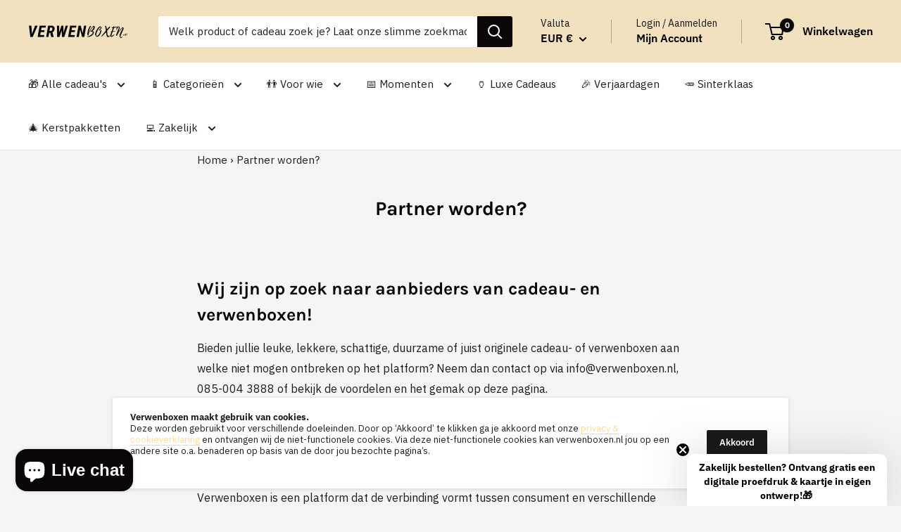

--- FILE ---
content_type: text/html; charset=utf-8
request_url: https://verwenboxen.nl/pages/partner-worden
body_size: 69648
content:
<!doctype html>

<html class="no-js" lang="en">
  <head>


 <meta name="p:domain_verify" content="247c945eb7236c6d94d2d31ea5263984"/>
  
    <!-- Google Tag Manager -->
<script>(function(w,d,s,l,i){w[l]=w[l]||[];w[l].push({'gtm.start':
new Date().getTime(),event:'gtm.js'});var f=d.getElementsByTagName(s)[0],
j=d.createElement(s),dl=l!='dataLayer'?'&l='+l:'';j.async=true;j.src=
'https://www.googletagmanager.com/gtm.js?id='+i+dl;f.parentNode.insertBefore(j,f);
})(window,document,'script','dataLayer','GTM-PW39Z3W');</script>
<!-- End Google Tag Manager -->

    <!-- TrustBox script -->
<script type="text/javascript" src="//widget.trustpilot.com/bootstrap/v5/tp.widget.bootstrap.min.js" async></script>
<!-- End TrustBox script -->
    
    <meta charset="utf-8">
  

 <!-- default to true --><!-- Contain template--><!-- setting name: pluginseo_pageTitleTruncateEnableForPages-->
    <!-- setting value: true --><!-- pageTitleTemplate: %% page_title %% -->
  <!-- pageTitleToParse": Partner worden? -->
  <!-- pageTitleTruncateApplicable: true -->

  <!-- pluginseo_pageTitleTemplateApplyToAll: true -->
  <!-- pageTitleTruncateApplicable: true --><!-- Custom page title: Yes --><title>Partner worden? | Verwenboxen</title> <!-- default to true --><!-- Contain template--><!-- setting name: pluginseo_metaDescriptionTruncateEnableForPages-->
    <!-- setting value: true --><!-- metaDescriptionTemplate: %% page.content || strip_newlines || strip_html || escape || append_not_empty: '.' %% Visit %% shop.name %% -->
  <!-- metaDescriptionToParse":   Wij zijn op zoek naar aanbieders van cadeau- en verwenboxen! Bieden jullie leuke, lekkere, schattige, duurzame of juist originele cadeau- of verwenboxen aan welke niet mogen ontbreken op het platform? Neem dan contact op via info@verwenboxen.nl, 085-004 3888 of bekijk de voordelen en het gemak op deze pagina.   Het c -->
  <!-- metaDescriptionTruncateApplicable: true -->

  <!-- pluginseo_metaDescriptionTemplateApplyToAll: true -->
  <!-- metaDescriptionTruncateApplicable: true --><!-- Yes --><meta name="description" content=" Wij zijn op zoek naar aanbieders van cadeau- en verwenboxen!Bieden jullie leuke, lekkere, schattige, duurzame of juist originele cadeau- of verwenboxen aan welke niet mo" /><script data-desc="seo-breadcrumb-list" type="application/ld+json">
{
  "@context": "http://schema.org",
  "@type": "BreadcrumbList",
  "itemListElement": [{
        "@type": "ListItem",
        "position": 1,
        "item": {
          "@id": "https://verwenboxen.nl/pages/partner-worden",
          "name": "Partner worden?"
        }
      }]
}
</script><script data-desc="seo-organization" type="application/ld+json">
  {
    "@context": "http://schema.org",
    "@type": "Organization",
    "@id": "https://verwenboxen.nl#organization",
    "name": "Verwenboxen",
    "url": "https://verwenboxen.nl","logo": {
        "type": "ImageObject",
        "url": "https://verwenboxen.nl/cdn/shop/t/8/assets/pluginseo_structuredDataLogo_small.png?v=1802169084152288571755152989"
      },
      "image": "https://verwenboxen.nl/cdn/shop/t/8/assets/pluginseo_structuredDataLogo_small.png?v=1802169084152288571755152989","sameAs": ["https://www.instagram.com/verwenboxen/"]
  }
</script><script data-desc="seo-website" type="application/ld+json">
  {
    "@context": "http://schema.org",
    "@type": "WebSite",
    "name": "Verwenboxen",
    "url": "https://verwenboxen.nl",
    "potentialAction": {
      "@type": "SearchAction",
      "target": "https://verwenboxen.nl/search?q={search_term_string}",
      "query-input": "required name=search_term_string"
    }
  }
</script><meta name="pluginseo" content="Plug in SEO Plus" data-ptf="s-te_pg-ap" data-mdf="s-te_pg-tr" />

    <meta name="viewport" content="width=device-width, initial-scale=1.0, height=device-height, minimum-scale=1.0, maximum-scale=5.0">
    <meta name="theme-color" content="#0b0707"><link rel="canonical" href="https://verwenboxen.nl/pages/partner-worden"><link rel="shortcut icon" href="//verwenboxen.nl/cdn/shop/files/Ontwerp_zonder_titel_8_96x96.jpg?v=1710411737" type="image/png"><link rel="preload" as="style" href="//verwenboxen.nl/cdn/shop/t/8/assets/theme.css?v=45115262272146470651755152989">
    <link rel="preload" as="script" href="//verwenboxen.nl/cdn/shop/t/8/assets/theme.min.js?v=164977014983380440891755152989">
    <link rel="preconnect" href="https://cdn.shopify.com">
    <link rel="preconnect" href="https://fonts.shopifycdn.com">
    <link rel="dns-prefetch" href="https://productreviews.shopifycdn.com">
    <link rel="dns-prefetch" href="https://ajax.googleapis.com">
    <link rel="dns-prefetch" href="https://maps.googleapis.com">
    <link rel="dns-prefetch" href="https://maps.gstatic.com">

    <meta property="og:type" content="website">
  <meta property="og:title" content="Partner worden?"><meta property="og:description" content="  Wij zijn op zoek naar aanbieders van cadeau- en verwenboxen! Bieden jullie leuke, lekkere, schattige, duurzame of juist originele cadeau- of verwenboxen aan welke niet mogen ontbreken op het platform? Neem dan contact op via info@verwenboxen.nl, 085-004 3888 of bekijk de voordelen en het gemak op deze pagina.   Het c"><meta property="og:url" content="https://verwenboxen.nl/pages/partner-worden">
<meta property="og:site_name" content="Verwenboxen"><meta name="twitter:card" content="summary"><meta name="twitter:title" content="Partner worden?">
  <meta name="twitter:description" content="  Wij zijn op zoek naar aanbieders van cadeau- en verwenboxen! Bieden jullie leuke, lekkere, schattige, duurzame of juist originele cadeau- of verwenboxen aan welke niet mogen ontbreken op het platform? Neem dan contact op via info@verwenboxen.nl, 085-004 3888 of bekijk de voordelen en het gemak op deze pagina.   Het c">
    <link rel="preload" href="//verwenboxen.nl/cdn/fonts/karla/karla_n7.4358a847d4875593d69cfc3f8cc0b44c17b3ed03.woff2" as="font" type="font/woff2" crossorigin>
<link rel="preload" href="//verwenboxen.nl/cdn/fonts/ibm_plex_sans/ibmplexsans_n4.4633946c9236bd5cc5d0394ad07b807eb7ca1b32.woff2" as="font" type="font/woff2" crossorigin>

<style>
  @font-face {
  font-family: Karla;
  font-weight: 700;
  font-style: normal;
  font-display: swap;
  src: url("//verwenboxen.nl/cdn/fonts/karla/karla_n7.4358a847d4875593d69cfc3f8cc0b44c17b3ed03.woff2") format("woff2"),
       url("//verwenboxen.nl/cdn/fonts/karla/karla_n7.96e322f6d76ce794f25fa29e55d6997c3fb656b6.woff") format("woff");
}

  @font-face {
  font-family: "IBM Plex Sans";
  font-weight: 400;
  font-style: normal;
  font-display: swap;
  src: url("//verwenboxen.nl/cdn/fonts/ibm_plex_sans/ibmplexsans_n4.4633946c9236bd5cc5d0394ad07b807eb7ca1b32.woff2") format("woff2"),
       url("//verwenboxen.nl/cdn/fonts/ibm_plex_sans/ibmplexsans_n4.6c6923eb6151e62a09e8a1ff83eaa1ce2a563a30.woff") format("woff");
}

@font-face {
  font-family: "IBM Plex Sans";
  font-weight: 600;
  font-style: normal;
  font-display: swap;
  src: url("//verwenboxen.nl/cdn/fonts/ibm_plex_sans/ibmplexsans_n6.cfb7efcc4708d97b4883d9d89e924e81b54334c1.woff2") format("woff2"),
       url("//verwenboxen.nl/cdn/fonts/ibm_plex_sans/ibmplexsans_n6.b56157147f51a11f7ba6c49b63ffcafb1da8eeea.woff") format("woff");
}

@font-face {
  font-family: Karla;
  font-weight: 700;
  font-style: italic;
  font-display: swap;
  src: url("//verwenboxen.nl/cdn/fonts/karla/karla_i7.fe031cd65d6e02906286add4f6dda06afc2615f0.woff2") format("woff2"),
       url("//verwenboxen.nl/cdn/fonts/karla/karla_i7.816d4949fa7f7d79314595d7003eda5b44e959e3.woff") format("woff");
}


  @font-face {
  font-family: "IBM Plex Sans";
  font-weight: 700;
  font-style: normal;
  font-display: swap;
  src: url("//verwenboxen.nl/cdn/fonts/ibm_plex_sans/ibmplexsans_n7.a8d2465074d254d8c167d5599b02fc2f97912fc9.woff2") format("woff2"),
       url("//verwenboxen.nl/cdn/fonts/ibm_plex_sans/ibmplexsans_n7.75e7a78a86c7afd1eb5becd99b7802136f0ed528.woff") format("woff");
}

  @font-face {
  font-family: "IBM Plex Sans";
  font-weight: 400;
  font-style: italic;
  font-display: swap;
  src: url("//verwenboxen.nl/cdn/fonts/ibm_plex_sans/ibmplexsans_i4.ef77720fc4c9ae616083d1ac737f976e4c15f75b.woff2") format("woff2"),
       url("//verwenboxen.nl/cdn/fonts/ibm_plex_sans/ibmplexsans_i4.76cc8914ac99481bd93e34f8998da7b57a578a71.woff") format("woff");
}

  @font-face {
  font-family: "IBM Plex Sans";
  font-weight: 700;
  font-style: italic;
  font-display: swap;
  src: url("//verwenboxen.nl/cdn/fonts/ibm_plex_sans/ibmplexsans_i7.25100a51254494cece6de9741984bfb7fb22bafb.woff2") format("woff2"),
       url("//verwenboxen.nl/cdn/fonts/ibm_plex_sans/ibmplexsans_i7.7da61352825d18bb0287d7bc79067d47efc4fdda.woff") format("woff");
}


  :root {
    --default-text-font-size : 15px;
    --base-text-font-size    : 15px;
    --heading-font-family    : Karla, sans-serif;
    --heading-font-weight    : 700;
    --heading-font-style     : normal;
    --text-font-family       : "IBM Plex Sans", sans-serif;
    --text-font-weight       : 400;
    --text-font-style        : normal;
    --text-font-bolder-weight: 600;
    --text-link-decoration   : underline;

    --text-color               : #1e1e1e;
    --text-color-rgb           : 30, 30, 30;
    --heading-color            : #0b0707;
    --border-color             : #e8e8e8;
    --border-color-rgb         : 232, 232, 232;
    --form-border-color        : #dbdbdb;
    --accent-color             : #0b0707;
    --accent-color-rgb         : 11, 7, 7;
    --link-color               : #ffdb8e;
    --link-color-hover         : #ffc342;
    --background               : #f5f5f5;
    --secondary-background     : #ffffff;
    --secondary-background-rgb : 255, 255, 255;
    --accent-background        : rgba(11, 7, 7, 0.08);

    --input-background: #ffffff;

    --error-color       : #cf0e0e;
    --error-background  : rgba(207, 14, 14, 0.07);
    --success-color     : #30bf36;
    --success-background: rgba(48, 191, 54, 0.11);

    --primary-button-background      : #30bf36;
    --primary-button-background-rgb  : 48, 191, 54;
    --primary-button-text-color      : #ffffff;
    --secondary-button-background    : #1a1a1a;
    --secondary-button-background-rgb: 26, 26, 26;
    --secondary-button-text-color    : #ffffff;

    --header-background      : #f1e1bf;
    --header-text-color      : #000000;
    --header-light-text-color: #1a1a1a;
    --header-border-color    : rgba(26, 26, 26, 0.3);
    --header-accent-color    : #0b0707;

    --footer-background-color:    #000000;
    --footer-heading-text-color:  #e8e8e8;
    --footer-body-text-color:     #f5f5f5;
    --footer-body-text-color-rgb: 245, 245, 245;
    --footer-accent-color:        #f1e1bf;
    --footer-accent-color-rgb:    241, 225, 191;
    --footer-border:              none;
    
    --flickity-arrow-color: #b5b5b5;--product-on-sale-accent           : #32b4fc;
    --product-on-sale-accent-rgb       : 50, 180, 252;
    --product-on-sale-color            : #ffffff;
    --product-in-stock-color           : #30bf36;
    --product-low-stock-color          : #cf0e0e;
    --product-sold-out-color           : #8a9297;
    --product-custom-label-1-background: #3f6ab1;
    --product-custom-label-1-color     : #ffffff;
    --product-custom-label-2-background: #8a44ae;
    --product-custom-label-2-color     : #ffffff;
    --product-review-star-color        : #ffbd00;

    --mobile-container-gutter : 20px;
    --desktop-container-gutter: 40px;
  }
</style>

<script>
  // IE11 does not have support for CSS variables, so we have to polyfill them
  if (!(((window || {}).CSS || {}).supports && window.CSS.supports('(--a: 0)'))) {
    const script = document.createElement('script');
    script.type = 'text/javascript';
    script.src = 'https://cdn.jsdelivr.net/npm/css-vars-ponyfill@2';
    script.onload = function() {
      cssVars({});
    };

    document.getElementsByTagName('head')[0].appendChild(script);
  }
</script>


    <script>window.performance && window.performance.mark && window.performance.mark('shopify.content_for_header.start');</script><meta name="facebook-domain-verification" content="mgc44wacy98rszgpcpc2szrg32q5o7">
<meta name="google-site-verification" content="ZoaMiVMHlJf4G0PoJTkrOlDEOiVQIe9W_h7TLEZXgtg">
<meta id="shopify-digital-wallet" name="shopify-digital-wallet" content="/56689229976/digital_wallets/dialog">
<meta name="shopify-checkout-api-token" content="cb46f881afd78469ef513b3afee587fb">
<script async="async" src="/checkouts/internal/preloads.js?locale=en-NL"></script>
<link rel="preconnect" href="https://shop.app" crossorigin="anonymous">
<script async="async" src="https://shop.app/checkouts/internal/preloads.js?locale=en-NL&shop_id=56689229976" crossorigin="anonymous"></script>
<script id="shopify-features" type="application/json">{"accessToken":"cb46f881afd78469ef513b3afee587fb","betas":["rich-media-storefront-analytics"],"domain":"verwenboxen.nl","predictiveSearch":true,"shopId":56689229976,"locale":"en"}</script>
<script>var Shopify = Shopify || {};
Shopify.shop = "verwenboxen-production.myshopify.com";
Shopify.locale = "en";
Shopify.currency = {"active":"EUR","rate":"1.0"};
Shopify.country = "NL";
Shopify.theme = {"name":"Copy DEC-25","id":185849774418,"schema_name":"Warehouse","schema_version":"1.17.0","theme_store_id":null,"role":"main"};
Shopify.theme.handle = "null";
Shopify.theme.style = {"id":null,"handle":null};
Shopify.cdnHost = "verwenboxen.nl/cdn";
Shopify.routes = Shopify.routes || {};
Shopify.routes.root = "/";</script>
<script type="module">!function(o){(o.Shopify=o.Shopify||{}).modules=!0}(window);</script>
<script>!function(o){function n(){var o=[];function n(){o.push(Array.prototype.slice.apply(arguments))}return n.q=o,n}var t=o.Shopify=o.Shopify||{};t.loadFeatures=n(),t.autoloadFeatures=n()}(window);</script>
<script>
  window.ShopifyPay = window.ShopifyPay || {};
  window.ShopifyPay.apiHost = "shop.app\/pay";
  window.ShopifyPay.redirectState = null;
</script>
<script id="shop-js-analytics" type="application/json">{"pageType":"page"}</script>
<script defer="defer" async type="module" src="//verwenboxen.nl/cdn/shopifycloud/shop-js/modules/v2/client.init-shop-cart-sync_BdyHc3Nr.en.esm.js"></script>
<script defer="defer" async type="module" src="//verwenboxen.nl/cdn/shopifycloud/shop-js/modules/v2/chunk.common_Daul8nwZ.esm.js"></script>
<script type="module">
  await import("//verwenboxen.nl/cdn/shopifycloud/shop-js/modules/v2/client.init-shop-cart-sync_BdyHc3Nr.en.esm.js");
await import("//verwenboxen.nl/cdn/shopifycloud/shop-js/modules/v2/chunk.common_Daul8nwZ.esm.js");

  window.Shopify.SignInWithShop?.initShopCartSync?.({"fedCMEnabled":true,"windoidEnabled":true});

</script>
<script>
  window.Shopify = window.Shopify || {};
  if (!window.Shopify.featureAssets) window.Shopify.featureAssets = {};
  window.Shopify.featureAssets['shop-js'] = {"shop-cart-sync":["modules/v2/client.shop-cart-sync_QYOiDySF.en.esm.js","modules/v2/chunk.common_Daul8nwZ.esm.js"],"init-fed-cm":["modules/v2/client.init-fed-cm_DchLp9rc.en.esm.js","modules/v2/chunk.common_Daul8nwZ.esm.js"],"shop-button":["modules/v2/client.shop-button_OV7bAJc5.en.esm.js","modules/v2/chunk.common_Daul8nwZ.esm.js"],"init-windoid":["modules/v2/client.init-windoid_DwxFKQ8e.en.esm.js","modules/v2/chunk.common_Daul8nwZ.esm.js"],"shop-cash-offers":["modules/v2/client.shop-cash-offers_DWtL6Bq3.en.esm.js","modules/v2/chunk.common_Daul8nwZ.esm.js","modules/v2/chunk.modal_CQq8HTM6.esm.js"],"shop-toast-manager":["modules/v2/client.shop-toast-manager_CX9r1SjA.en.esm.js","modules/v2/chunk.common_Daul8nwZ.esm.js"],"init-shop-email-lookup-coordinator":["modules/v2/client.init-shop-email-lookup-coordinator_UhKnw74l.en.esm.js","modules/v2/chunk.common_Daul8nwZ.esm.js"],"pay-button":["modules/v2/client.pay-button_DzxNnLDY.en.esm.js","modules/v2/chunk.common_Daul8nwZ.esm.js"],"avatar":["modules/v2/client.avatar_BTnouDA3.en.esm.js"],"init-shop-cart-sync":["modules/v2/client.init-shop-cart-sync_BdyHc3Nr.en.esm.js","modules/v2/chunk.common_Daul8nwZ.esm.js"],"shop-login-button":["modules/v2/client.shop-login-button_D8B466_1.en.esm.js","modules/v2/chunk.common_Daul8nwZ.esm.js","modules/v2/chunk.modal_CQq8HTM6.esm.js"],"init-customer-accounts-sign-up":["modules/v2/client.init-customer-accounts-sign-up_C8fpPm4i.en.esm.js","modules/v2/client.shop-login-button_D8B466_1.en.esm.js","modules/v2/chunk.common_Daul8nwZ.esm.js","modules/v2/chunk.modal_CQq8HTM6.esm.js"],"init-shop-for-new-customer-accounts":["modules/v2/client.init-shop-for-new-customer-accounts_CVTO0Ztu.en.esm.js","modules/v2/client.shop-login-button_D8B466_1.en.esm.js","modules/v2/chunk.common_Daul8nwZ.esm.js","modules/v2/chunk.modal_CQq8HTM6.esm.js"],"init-customer-accounts":["modules/v2/client.init-customer-accounts_dRgKMfrE.en.esm.js","modules/v2/client.shop-login-button_D8B466_1.en.esm.js","modules/v2/chunk.common_Daul8nwZ.esm.js","modules/v2/chunk.modal_CQq8HTM6.esm.js"],"shop-follow-button":["modules/v2/client.shop-follow-button_CkZpjEct.en.esm.js","modules/v2/chunk.common_Daul8nwZ.esm.js","modules/v2/chunk.modal_CQq8HTM6.esm.js"],"lead-capture":["modules/v2/client.lead-capture_BntHBhfp.en.esm.js","modules/v2/chunk.common_Daul8nwZ.esm.js","modules/v2/chunk.modal_CQq8HTM6.esm.js"],"checkout-modal":["modules/v2/client.checkout-modal_CfxcYbTm.en.esm.js","modules/v2/chunk.common_Daul8nwZ.esm.js","modules/v2/chunk.modal_CQq8HTM6.esm.js"],"shop-login":["modules/v2/client.shop-login_Da4GZ2H6.en.esm.js","modules/v2/chunk.common_Daul8nwZ.esm.js","modules/v2/chunk.modal_CQq8HTM6.esm.js"],"payment-terms":["modules/v2/client.payment-terms_MV4M3zvL.en.esm.js","modules/v2/chunk.common_Daul8nwZ.esm.js","modules/v2/chunk.modal_CQq8HTM6.esm.js"]};
</script>
<script>(function() {
  var isLoaded = false;
  function asyncLoad() {
    if (isLoaded) return;
    isLoaded = true;
    var urls = ["https:\/\/d23dclunsivw3h.cloudfront.net\/redirect-app.js?shop=verwenboxen-production.myshopify.com","https:\/\/image-optimizer.salessquad.co.uk\/scripts\/tiny_img_not_found_notifier_dd84d4e8e2216c0131dc443f3224c0f1.js?shop=verwenboxen-production.myshopify.com","https:\/\/chimpstatic.com\/mcjs-connected\/js\/users\/7dd60e3375137bebe08605296\/5bceb803b0a57a14c0fc32914.js?shop=verwenboxen-production.myshopify.com"];
    for (var i = 0; i < urls.length; i++) {
      var s = document.createElement('script');
      s.type = 'text/javascript';
      s.async = true;
      s.src = urls[i];
      var x = document.getElementsByTagName('script')[0];
      x.parentNode.insertBefore(s, x);
    }
  };
  if(window.attachEvent) {
    window.attachEvent('onload', asyncLoad);
  } else {
    window.addEventListener('load', asyncLoad, false);
  }
})();</script>
<script id="__st">var __st={"a":56689229976,"offset":3600,"reqid":"52dbf453-3027-4d63-90db-bee4032c7c9b-1769018900","pageurl":"verwenboxen.nl\/pages\/partner-worden","s":"pages-81675223192","u":"140fb2815a65","p":"page","rtyp":"page","rid":81675223192};</script>
<script>window.ShopifyPaypalV4VisibilityTracking = true;</script>
<script id="captcha-bootstrap">!function(){'use strict';const t='contact',e='account',n='new_comment',o=[[t,t],['blogs',n],['comments',n],[t,'customer']],c=[[e,'customer_login'],[e,'guest_login'],[e,'recover_customer_password'],[e,'create_customer']],r=t=>t.map((([t,e])=>`form[action*='/${t}']:not([data-nocaptcha='true']) input[name='form_type'][value='${e}']`)).join(','),a=t=>()=>t?[...document.querySelectorAll(t)].map((t=>t.form)):[];function s(){const t=[...o],e=r(t);return a(e)}const i='password',u='form_key',d=['recaptcha-v3-token','g-recaptcha-response','h-captcha-response',i],f=()=>{try{return window.sessionStorage}catch{return}},m='__shopify_v',_=t=>t.elements[u];function p(t,e,n=!1){try{const o=window.sessionStorage,c=JSON.parse(o.getItem(e)),{data:r}=function(t){const{data:e,action:n}=t;return t[m]||n?{data:e,action:n}:{data:t,action:n}}(c);for(const[e,n]of Object.entries(r))t.elements[e]&&(t.elements[e].value=n);n&&o.removeItem(e)}catch(o){console.error('form repopulation failed',{error:o})}}const l='form_type',E='cptcha';function T(t){t.dataset[E]=!0}const w=window,h=w.document,L='Shopify',v='ce_forms',y='captcha';let A=!1;((t,e)=>{const n=(g='f06e6c50-85a8-45c8-87d0-21a2b65856fe',I='https://cdn.shopify.com/shopifycloud/storefront-forms-hcaptcha/ce_storefront_forms_captcha_hcaptcha.v1.5.2.iife.js',D={infoText:'Protected by hCaptcha',privacyText:'Privacy',termsText:'Terms'},(t,e,n)=>{const o=w[L][v],c=o.bindForm;if(c)return c(t,g,e,D).then(n);var r;o.q.push([[t,g,e,D],n]),r=I,A||(h.body.append(Object.assign(h.createElement('script'),{id:'captcha-provider',async:!0,src:r})),A=!0)});var g,I,D;w[L]=w[L]||{},w[L][v]=w[L][v]||{},w[L][v].q=[],w[L][y]=w[L][y]||{},w[L][y].protect=function(t,e){n(t,void 0,e),T(t)},Object.freeze(w[L][y]),function(t,e,n,w,h,L){const[v,y,A,g]=function(t,e,n){const i=e?o:[],u=t?c:[],d=[...i,...u],f=r(d),m=r(i),_=r(d.filter((([t,e])=>n.includes(e))));return[a(f),a(m),a(_),s()]}(w,h,L),I=t=>{const e=t.target;return e instanceof HTMLFormElement?e:e&&e.form},D=t=>v().includes(t);t.addEventListener('submit',(t=>{const e=I(t);if(!e)return;const n=D(e)&&!e.dataset.hcaptchaBound&&!e.dataset.recaptchaBound,o=_(e),c=g().includes(e)&&(!o||!o.value);(n||c)&&t.preventDefault(),c&&!n&&(function(t){try{if(!f())return;!function(t){const e=f();if(!e)return;const n=_(t);if(!n)return;const o=n.value;o&&e.removeItem(o)}(t);const e=Array.from(Array(32),(()=>Math.random().toString(36)[2])).join('');!function(t,e){_(t)||t.append(Object.assign(document.createElement('input'),{type:'hidden',name:u})),t.elements[u].value=e}(t,e),function(t,e){const n=f();if(!n)return;const o=[...t.querySelectorAll(`input[type='${i}']`)].map((({name:t})=>t)),c=[...d,...o],r={};for(const[a,s]of new FormData(t).entries())c.includes(a)||(r[a]=s);n.setItem(e,JSON.stringify({[m]:1,action:t.action,data:r}))}(t,e)}catch(e){console.error('failed to persist form',e)}}(e),e.submit())}));const S=(t,e)=>{t&&!t.dataset[E]&&(n(t,e.some((e=>e===t))),T(t))};for(const o of['focusin','change'])t.addEventListener(o,(t=>{const e=I(t);D(e)&&S(e,y())}));const B=e.get('form_key'),M=e.get(l),P=B&&M;t.addEventListener('DOMContentLoaded',(()=>{const t=y();if(P)for(const e of t)e.elements[l].value===M&&p(e,B);[...new Set([...A(),...v().filter((t=>'true'===t.dataset.shopifyCaptcha))])].forEach((e=>S(e,t)))}))}(h,new URLSearchParams(w.location.search),n,t,e,['guest_login'])})(!1,!0)}();</script>
<script integrity="sha256-4kQ18oKyAcykRKYeNunJcIwy7WH5gtpwJnB7kiuLZ1E=" data-source-attribution="shopify.loadfeatures" defer="defer" src="//verwenboxen.nl/cdn/shopifycloud/storefront/assets/storefront/load_feature-a0a9edcb.js" crossorigin="anonymous"></script>
<script crossorigin="anonymous" defer="defer" src="//verwenboxen.nl/cdn/shopifycloud/storefront/assets/shopify_pay/storefront-65b4c6d7.js?v=20250812"></script>
<script data-source-attribution="shopify.dynamic_checkout.dynamic.init">var Shopify=Shopify||{};Shopify.PaymentButton=Shopify.PaymentButton||{isStorefrontPortableWallets:!0,init:function(){window.Shopify.PaymentButton.init=function(){};var t=document.createElement("script");t.src="https://verwenboxen.nl/cdn/shopifycloud/portable-wallets/latest/portable-wallets.en.js",t.type="module",document.head.appendChild(t)}};
</script>
<script data-source-attribution="shopify.dynamic_checkout.buyer_consent">
  function portableWalletsHideBuyerConsent(e){var t=document.getElementById("shopify-buyer-consent"),n=document.getElementById("shopify-subscription-policy-button");t&&n&&(t.classList.add("hidden"),t.setAttribute("aria-hidden","true"),n.removeEventListener("click",e))}function portableWalletsShowBuyerConsent(e){var t=document.getElementById("shopify-buyer-consent"),n=document.getElementById("shopify-subscription-policy-button");t&&n&&(t.classList.remove("hidden"),t.removeAttribute("aria-hidden"),n.addEventListener("click",e))}window.Shopify?.PaymentButton&&(window.Shopify.PaymentButton.hideBuyerConsent=portableWalletsHideBuyerConsent,window.Shopify.PaymentButton.showBuyerConsent=portableWalletsShowBuyerConsent);
</script>
<script data-source-attribution="shopify.dynamic_checkout.cart.bootstrap">document.addEventListener("DOMContentLoaded",(function(){function t(){return document.querySelector("shopify-accelerated-checkout-cart, shopify-accelerated-checkout")}if(t())Shopify.PaymentButton.init();else{new MutationObserver((function(e,n){t()&&(Shopify.PaymentButton.init(),n.disconnect())})).observe(document.body,{childList:!0,subtree:!0})}}));
</script>
<link id="shopify-accelerated-checkout-styles" rel="stylesheet" media="screen" href="https://verwenboxen.nl/cdn/shopifycloud/portable-wallets/latest/accelerated-checkout-backwards-compat.css" crossorigin="anonymous">
<style id="shopify-accelerated-checkout-cart">
        #shopify-buyer-consent {
  margin-top: 1em;
  display: inline-block;
  width: 100%;
}

#shopify-buyer-consent.hidden {
  display: none;
}

#shopify-subscription-policy-button {
  background: none;
  border: none;
  padding: 0;
  text-decoration: underline;
  font-size: inherit;
  cursor: pointer;
}

#shopify-subscription-policy-button::before {
  box-shadow: none;
}

      </style>

<script>window.performance && window.performance.mark && window.performance.mark('shopify.content_for_header.end');</script>
    
    

<script>window.BOLD = window.BOLD || {};
    window.BOLD.common = window.BOLD.common || {};
    window.BOLD.common.Shopify = window.BOLD.common.Shopify || {};
    window.BOLD.common.Shopify.shop = {
      domain: 'verwenboxen.nl',
      permanent_domain: 'verwenboxen-production.myshopify.com',
      url: 'https://verwenboxen.nl',
      secure_url: 'https://verwenboxen.nl',
      money_format: "€{{amount_with_comma_separator}}",
      currency: "EUR"
    };
    window.BOLD.common.Shopify.customer = {
      id: null,
      tags: null,
    };
    window.BOLD.common.Shopify.cart = {"note":null,"attributes":{},"original_total_price":0,"total_price":0,"total_discount":0,"total_weight":0.0,"item_count":0,"items":[],"requires_shipping":false,"currency":"EUR","items_subtotal_price":0,"cart_level_discount_applications":[],"checkout_charge_amount":0};
    window.BOLD.common.template = 'page';window.BOLD.common.Shopify.formatMoney = function(money, format) {
        function n(t, e) {
            return "undefined" == typeof t ? e : t
        }
        function r(t, e, r, i) {
            if (e = n(e, 2),
                r = n(r, ","),
                i = n(i, "."),
            isNaN(t) || null == t)
                return 0;
            t = (t / 100).toFixed(e);
            var o = t.split(".")
                , a = o[0].replace(/(\d)(?=(\d\d\d)+(?!\d))/g, "$1" + r)
                , s = o[1] ? i + o[1] : "";
            return a + s
        }
        "string" == typeof money && (money = money.replace(".", ""));
        var i = ""
            , o = /\{\{\s*(\w+)\s*\}\}/
            , a = format || window.BOLD.common.Shopify.shop.money_format || window.Shopify.money_format || "$ {{ amount }}";
        switch (a.match(o)[1]) {
            case "amount":
                i = r(money, 2, ",", ".");
                break;
            case "amount_no_decimals":
                i = r(money, 0, ",", ".");
                break;
            case "amount_with_comma_separator":
                i = r(money, 2, ".", ",");
                break;
            case "amount_no_decimals_with_comma_separator":
                i = r(money, 0, ".", ",");
                break;
            case "amount_with_space_separator":
                i = r(money, 2, " ", ",");
                break;
            case "amount_no_decimals_with_space_separator":
                i = r(money, 0, " ", ",");
                break;
            case "amount_with_apostrophe_separator":
                i = r(money, 2, "'", ".");
                break;
        }
        return a.replace(o, i);
    };
    window.BOLD.common.Shopify.saveProduct = function (handle, product) {
      if (typeof handle === 'string' && typeof window.BOLD.common.Shopify.products[handle] === 'undefined') {
        if (typeof product === 'number') {
          window.BOLD.common.Shopify.handles[product] = handle;
          product = { id: product };
        }
        window.BOLD.common.Shopify.products[handle] = product;
      }
    };
    window.BOLD.common.Shopify.saveVariant = function (variant_id, variant) {
      if (typeof variant_id === 'number' && typeof window.BOLD.common.Shopify.variants[variant_id] === 'undefined') {
        window.BOLD.common.Shopify.variants[variant_id] = variant;
      }
    };window.BOLD.common.Shopify.products = window.BOLD.common.Shopify.products || {};
    window.BOLD.common.Shopify.variants = window.BOLD.common.Shopify.variants || {};
    window.BOLD.common.Shopify.handles = window.BOLD.common.Shopify.handles || {};window.BOLD.common.Shopify.saveProduct(null, null);window.BOLD.apps_installed = {} || {};window.BOLD.common.Shopify.metafields = window.BOLD.common.Shopify.metafields || {};window.BOLD.common.Shopify.metafields["bold_rp"] = {};window.BOLD.common.Shopify.metafields["bold_csp_defaults"] = {};window.BOLD.common.cacheParams = window.BOLD.common.cacheParams || {};
    window.BOLD.common.cacheParams.options = 1668012207;
</script>

<script>
    window.BOLD.common.cacheParams.options = 1769009298;
</script>
<link href="//verwenboxen.nl/cdn/shop/t/8/assets/bold-options.css?v=27353641169298070531755152989" rel="stylesheet" type="text/css" media="all" />
<script defer src="https://options.shopapps.site/js/options.js"></script><link rel="stylesheet" href="//verwenboxen.nl/cdn/shop/t/8/assets/theme.css?v=45115262272146470651755152989">

    


  <script type="application/ld+json">
  {
    "@context": "http://schema.org",
    "@type": "BreadcrumbList",
  "itemListElement": [{
      "@type": "ListItem",
      "position": 1,
      "name": "Home",
      "item": "https://verwenboxen.nl"
    },{
          "@type": "ListItem",
          "position": 2,
          "name": "Partner worden?",
          "item": "https://verwenboxen.nl/pages/partner-worden"
        }]
  }
  </script>

    

    <script>
      // This allows to expose several variables to the global scope, to be used in scripts
      window.theme = {
        pageType: "page",
        cartCount: 0,
        moneyFormat: "€{{amount_with_comma_separator}}",
        moneyWithCurrencyFormat: "€{{amount_with_comma_separator}} EUR",
        showDiscount: true,
        discountMode: "percentage",
        searchMode: "product",
        searchUnavailableProducts: "last",
        cartType: "page"
      };

      window.routes = {
        rootUrl: "\/",
        rootUrlWithoutSlash: '',
        cartUrl: "\/cart",
        cartAddUrl: "\/cart\/add",
        cartChangeUrl: "\/cart\/change",
        searchUrl: "\/search",
        productRecommendationsUrl: "\/recommendations\/products"
      };

      window.languages = {
        productRegularPrice: "Adviesprijs ",
        productSalePrice: "Uitverkoop prijs ",
        collectionOnSaleLabel: "Bespaar {{savings}}",
        productFormUnavailable: "Niet beschikbaar",
        productFormAddToCart: "Toevoegen aan winkelwagen",
        productFormSoldOut: "Uitverkocht",
        productAdded: "De box is toegevoegd aan jouw winkelwagen",
        productAddedShort: "Toegevoegd ",
        shippingEstimatorNoResults: "Geen adres gevonden",
        shippingEstimatorOneResult: "De verzendkosten voor jouw adres zijn:",
        shippingEstimatorMultipleResults: "Er zijn {{count}} verzendmogelijkheden:",
        shippingEstimatorErrors: "Error "
      };

      window.lazySizesConfig = {
        loadHidden: false,
        hFac: 0.8,
        expFactor: 3,
        customMedia: {
          '--phone': '(max-width: 640px)',
          '--tablet': '(min-width: 641px) and (max-width: 1023px)',
          '--lap': '(min-width: 1024px)'
        }
      };

      document.documentElement.className = document.documentElement.className.replace('no-js', 'js');
    </script><script src="//verwenboxen.nl/cdn/shop/t/8/assets/theme.min.js?v=164977014983380440891755152989" defer></script>
    <script src="//verwenboxen.nl/cdn/shop/t/8/assets/custom.js?v=156260926401215486381755152989" defer></script><script>
        (function () {
          window.onpageshow = function() {
            // We force re-freshing the cart content onpageshow, as most browsers will serve a cache copy when hitting the
            // back button, which cause staled data
            document.documentElement.dispatchEvent(new CustomEvent('cart:refresh', {
              bubbles: true,
              detail: {scrollToTop: false}
            }));
          };
        })();
      </script><link href="//verwenboxen.nl/cdn/shop/t/8/assets/shopstorm-apps.scss.css?v=100820501066075858081755152989" rel="stylesheet" type="text/css" media="all" />
  

  

<script>

        window.dataLayer = window.dataLayer || [];
        window.gtag = window.gtag || function () {
            dataLayer.push(arguments);
        };

        gtag('set', 'developer_id.dMmY1Mm', true);
        gtag('set', 'ads_data_redaction', true);

        gtag('consent', 'default', {
            ad_storage: 'granted',
            analytics_storage: 'granted',
            ad_user_data: 'granted',
            ad_personalization: 'granted',
            functionality_storage: 'denied',
            personalization_storage: 'denied',
            security_storage: 'denied',
            wait_for_update: 500
        });
        
</script>
<!-- BEGIN app block: shopify://apps/triplewhale/blocks/triple_pixel_snippet/483d496b-3f1a-4609-aea7-8eee3b6b7a2a --><link rel='preconnect dns-prefetch' href='https://api.config-security.com/' crossorigin />
<link rel='preconnect dns-prefetch' href='https://conf.config-security.com/' crossorigin />
<script>
/* >> TriplePixel :: start*/
window.TriplePixelData={TripleName:"verwenboxen-production.myshopify.com",ver:"2.16",plat:"SHOPIFY",isHeadless:false,src:'SHOPIFY_EXT',product:{id:"",name:``,price:"",variant:""},search:"",collection:"",cart:"page",template:"page",curr:"EUR" || "EUR"},function(W,H,A,L,E,_,B,N){function O(U,T,P,H,R){void 0===R&&(R=!1),H=new XMLHttpRequest,P?(H.open("POST",U,!0),H.setRequestHeader("Content-Type","text/plain")):H.open("GET",U,!0),H.send(JSON.stringify(P||{})),H.onreadystatechange=function(){4===H.readyState&&200===H.status?(R=H.responseText,U.includes("/first")?eval(R):P||(N[B]=R)):(299<H.status||H.status<200)&&T&&!R&&(R=!0,O(U,T-1,P))}}if(N=window,!N[H+"sn"]){N[H+"sn"]=1,L=function(){return Date.now().toString(36)+"_"+Math.random().toString(36)};try{A.setItem(H,1+(0|A.getItem(H)||0)),(E=JSON.parse(A.getItem(H+"U")||"[]")).push({u:location.href,r:document.referrer,t:Date.now(),id:L()}),A.setItem(H+"U",JSON.stringify(E))}catch(e){}var i,m,p;A.getItem('"!nC`')||(_=A,A=N,A[H]||(E=A[H]=function(t,e,i){return void 0===i&&(i=[]),"State"==t?E.s:(W=L(),(E._q=E._q||[]).push([W,t,e].concat(i)),W)},E.s="Installed",E._q=[],E.ch=W,B="configSecurityConfModel",N[B]=1,O("https://conf.config-security.com/model",5),i=L(),m=A[atob("c2NyZWVu")],_.setItem("di_pmt_wt",i),p={id:i,action:"profile",avatar:_.getItem("auth-security_rand_salt_"),time:m[atob("d2lkdGg=")]+":"+m[atob("aGVpZ2h0")],host:A.TriplePixelData.TripleName,plat:A.TriplePixelData.plat,url:window.location.href.slice(0,500),ref:document.referrer,ver:A.TriplePixelData.ver},O("https://api.config-security.com/event",5,p),O("https://api.config-security.com/first?host=".concat(p.host,"&plat=").concat(p.plat),5)))}}("","TriplePixel",localStorage);
/* << TriplePixel :: end*/
</script>



<!-- END app block --><!-- BEGIN app block: shopify://apps/seowill-seoant-ai-seo/blocks/seoant-core/8e57283b-dcb0-4f7b-a947-fb5c57a0d59d -->
<!--SEOAnt Core By SEOAnt Teams, v0.1.6 START -->






<!-- SON-LD generated By SEOAnt END -->



<!-- Start : SEOAnt BrokenLink Redirect --><script type="text/javascript">
    !function(t){var e={};function r(n){if(e[n])return e[n].exports;var o=e[n]={i:n,l:!1,exports:{}};return t[n].call(o.exports,o,o.exports,r),o.l=!0,o.exports}r.m=t,r.c=e,r.d=function(t,e,n){r.o(t,e)||Object.defineProperty(t,e,{enumerable:!0,get:n})},r.r=function(t){"undefined"!==typeof Symbol&&Symbol.toStringTag&&Object.defineProperty(t,Symbol.toStringTag,{value:"Module"}),Object.defineProperty(t,"__esModule",{value:!0})},r.t=function(t,e){if(1&e&&(t=r(t)),8&e)return t;if(4&e&&"object"===typeof t&&t&&t.__esModule)return t;var n=Object.create(null);if(r.r(n),Object.defineProperty(n,"default",{enumerable:!0,value:t}),2&e&&"string"!=typeof t)for(var o in t)r.d(n,o,function(e){return t[e]}.bind(null,o));return n},r.n=function(t){var e=t&&t.__esModule?function(){return t.default}:function(){return t};return r.d(e,"a",e),e},r.o=function(t,e){return Object.prototype.hasOwnProperty.call(t,e)},r.p="",r(r.s=11)}([function(t,e,r){"use strict";var n=r(2),o=Object.prototype.toString;function i(t){return"[object Array]"===o.call(t)}function a(t){return"undefined"===typeof t}function u(t){return null!==t&&"object"===typeof t}function s(t){return"[object Function]"===o.call(t)}function c(t,e){if(null!==t&&"undefined"!==typeof t)if("object"!==typeof t&&(t=[t]),i(t))for(var r=0,n=t.length;r<n;r++)e.call(null,t[r],r,t);else for(var o in t)Object.prototype.hasOwnProperty.call(t,o)&&e.call(null,t[o],o,t)}t.exports={isArray:i,isArrayBuffer:function(t){return"[object ArrayBuffer]"===o.call(t)},isBuffer:function(t){return null!==t&&!a(t)&&null!==t.constructor&&!a(t.constructor)&&"function"===typeof t.constructor.isBuffer&&t.constructor.isBuffer(t)},isFormData:function(t){return"undefined"!==typeof FormData&&t instanceof FormData},isArrayBufferView:function(t){return"undefined"!==typeof ArrayBuffer&&ArrayBuffer.isView?ArrayBuffer.isView(t):t&&t.buffer&&t.buffer instanceof ArrayBuffer},isString:function(t){return"string"===typeof t},isNumber:function(t){return"number"===typeof t},isObject:u,isUndefined:a,isDate:function(t){return"[object Date]"===o.call(t)},isFile:function(t){return"[object File]"===o.call(t)},isBlob:function(t){return"[object Blob]"===o.call(t)},isFunction:s,isStream:function(t){return u(t)&&s(t.pipe)},isURLSearchParams:function(t){return"undefined"!==typeof URLSearchParams&&t instanceof URLSearchParams},isStandardBrowserEnv:function(){return("undefined"===typeof navigator||"ReactNative"!==navigator.product&&"NativeScript"!==navigator.product&&"NS"!==navigator.product)&&("undefined"!==typeof window&&"undefined"!==typeof document)},forEach:c,merge:function t(){var e={};function r(r,n){"object"===typeof e[n]&&"object"===typeof r?e[n]=t(e[n],r):e[n]=r}for(var n=0,o=arguments.length;n<o;n++)c(arguments[n],r);return e},deepMerge:function t(){var e={};function r(r,n){"object"===typeof e[n]&&"object"===typeof r?e[n]=t(e[n],r):e[n]="object"===typeof r?t({},r):r}for(var n=0,o=arguments.length;n<o;n++)c(arguments[n],r);return e},extend:function(t,e,r){return c(e,(function(e,o){t[o]=r&&"function"===typeof e?n(e,r):e})),t},trim:function(t){return t.replace(/^\s*/,"").replace(/\s*$/,"")}}},function(t,e,r){t.exports=r(12)},function(t,e,r){"use strict";t.exports=function(t,e){return function(){for(var r=new Array(arguments.length),n=0;n<r.length;n++)r[n]=arguments[n];return t.apply(e,r)}}},function(t,e,r){"use strict";var n=r(0);function o(t){return encodeURIComponent(t).replace(/%40/gi,"@").replace(/%3A/gi,":").replace(/%24/g,"$").replace(/%2C/gi,",").replace(/%20/g,"+").replace(/%5B/gi,"[").replace(/%5D/gi,"]")}t.exports=function(t,e,r){if(!e)return t;var i;if(r)i=r(e);else if(n.isURLSearchParams(e))i=e.toString();else{var a=[];n.forEach(e,(function(t,e){null!==t&&"undefined"!==typeof t&&(n.isArray(t)?e+="[]":t=[t],n.forEach(t,(function(t){n.isDate(t)?t=t.toISOString():n.isObject(t)&&(t=JSON.stringify(t)),a.push(o(e)+"="+o(t))})))})),i=a.join("&")}if(i){var u=t.indexOf("#");-1!==u&&(t=t.slice(0,u)),t+=(-1===t.indexOf("?")?"?":"&")+i}return t}},function(t,e,r){"use strict";t.exports=function(t){return!(!t||!t.__CANCEL__)}},function(t,e,r){"use strict";(function(e){var n=r(0),o=r(19),i={"Content-Type":"application/x-www-form-urlencoded"};function a(t,e){!n.isUndefined(t)&&n.isUndefined(t["Content-Type"])&&(t["Content-Type"]=e)}var u={adapter:function(){var t;return("undefined"!==typeof XMLHttpRequest||"undefined"!==typeof e&&"[object process]"===Object.prototype.toString.call(e))&&(t=r(6)),t}(),transformRequest:[function(t,e){return o(e,"Accept"),o(e,"Content-Type"),n.isFormData(t)||n.isArrayBuffer(t)||n.isBuffer(t)||n.isStream(t)||n.isFile(t)||n.isBlob(t)?t:n.isArrayBufferView(t)?t.buffer:n.isURLSearchParams(t)?(a(e,"application/x-www-form-urlencoded;charset=utf-8"),t.toString()):n.isObject(t)?(a(e,"application/json;charset=utf-8"),JSON.stringify(t)):t}],transformResponse:[function(t){if("string"===typeof t)try{t=JSON.parse(t)}catch(e){}return t}],timeout:0,xsrfCookieName:"XSRF-TOKEN",xsrfHeaderName:"X-XSRF-TOKEN",maxContentLength:-1,validateStatus:function(t){return t>=200&&t<300},headers:{common:{Accept:"application/json, text/plain, */*"}}};n.forEach(["delete","get","head"],(function(t){u.headers[t]={}})),n.forEach(["post","put","patch"],(function(t){u.headers[t]=n.merge(i)})),t.exports=u}).call(this,r(18))},function(t,e,r){"use strict";var n=r(0),o=r(20),i=r(3),a=r(22),u=r(25),s=r(26),c=r(7);t.exports=function(t){return new Promise((function(e,f){var l=t.data,p=t.headers;n.isFormData(l)&&delete p["Content-Type"];var h=new XMLHttpRequest;if(t.auth){var d=t.auth.username||"",m=t.auth.password||"";p.Authorization="Basic "+btoa(d+":"+m)}var y=a(t.baseURL,t.url);if(h.open(t.method.toUpperCase(),i(y,t.params,t.paramsSerializer),!0),h.timeout=t.timeout,h.onreadystatechange=function(){if(h&&4===h.readyState&&(0!==h.status||h.responseURL&&0===h.responseURL.indexOf("file:"))){var r="getAllResponseHeaders"in h?u(h.getAllResponseHeaders()):null,n={data:t.responseType&&"text"!==t.responseType?h.response:h.responseText,status:h.status,statusText:h.statusText,headers:r,config:t,request:h};o(e,f,n),h=null}},h.onabort=function(){h&&(f(c("Request aborted",t,"ECONNABORTED",h)),h=null)},h.onerror=function(){f(c("Network Error",t,null,h)),h=null},h.ontimeout=function(){var e="timeout of "+t.timeout+"ms exceeded";t.timeoutErrorMessage&&(e=t.timeoutErrorMessage),f(c(e,t,"ECONNABORTED",h)),h=null},n.isStandardBrowserEnv()){var v=r(27),g=(t.withCredentials||s(y))&&t.xsrfCookieName?v.read(t.xsrfCookieName):void 0;g&&(p[t.xsrfHeaderName]=g)}if("setRequestHeader"in h&&n.forEach(p,(function(t,e){"undefined"===typeof l&&"content-type"===e.toLowerCase()?delete p[e]:h.setRequestHeader(e,t)})),n.isUndefined(t.withCredentials)||(h.withCredentials=!!t.withCredentials),t.responseType)try{h.responseType=t.responseType}catch(w){if("json"!==t.responseType)throw w}"function"===typeof t.onDownloadProgress&&h.addEventListener("progress",t.onDownloadProgress),"function"===typeof t.onUploadProgress&&h.upload&&h.upload.addEventListener("progress",t.onUploadProgress),t.cancelToken&&t.cancelToken.promise.then((function(t){h&&(h.abort(),f(t),h=null)})),void 0===l&&(l=null),h.send(l)}))}},function(t,e,r){"use strict";var n=r(21);t.exports=function(t,e,r,o,i){var a=new Error(t);return n(a,e,r,o,i)}},function(t,e,r){"use strict";var n=r(0);t.exports=function(t,e){e=e||{};var r={},o=["url","method","params","data"],i=["headers","auth","proxy"],a=["baseURL","url","transformRequest","transformResponse","paramsSerializer","timeout","withCredentials","adapter","responseType","xsrfCookieName","xsrfHeaderName","onUploadProgress","onDownloadProgress","maxContentLength","validateStatus","maxRedirects","httpAgent","httpsAgent","cancelToken","socketPath"];n.forEach(o,(function(t){"undefined"!==typeof e[t]&&(r[t]=e[t])})),n.forEach(i,(function(o){n.isObject(e[o])?r[o]=n.deepMerge(t[o],e[o]):"undefined"!==typeof e[o]?r[o]=e[o]:n.isObject(t[o])?r[o]=n.deepMerge(t[o]):"undefined"!==typeof t[o]&&(r[o]=t[o])})),n.forEach(a,(function(n){"undefined"!==typeof e[n]?r[n]=e[n]:"undefined"!==typeof t[n]&&(r[n]=t[n])}));var u=o.concat(i).concat(a),s=Object.keys(e).filter((function(t){return-1===u.indexOf(t)}));return n.forEach(s,(function(n){"undefined"!==typeof e[n]?r[n]=e[n]:"undefined"!==typeof t[n]&&(r[n]=t[n])})),r}},function(t,e,r){"use strict";function n(t){this.message=t}n.prototype.toString=function(){return"Cancel"+(this.message?": "+this.message:"")},n.prototype.__CANCEL__=!0,t.exports=n},function(t,e,r){t.exports=r(13)},function(t,e,r){t.exports=r(30)},function(t,e,r){var n=function(t){"use strict";var e=Object.prototype,r=e.hasOwnProperty,n="function"===typeof Symbol?Symbol:{},o=n.iterator||"@@iterator",i=n.asyncIterator||"@@asyncIterator",a=n.toStringTag||"@@toStringTag";function u(t,e,r){return Object.defineProperty(t,e,{value:r,enumerable:!0,configurable:!0,writable:!0}),t[e]}try{u({},"")}catch(S){u=function(t,e,r){return t[e]=r}}function s(t,e,r,n){var o=e&&e.prototype instanceof l?e:l,i=Object.create(o.prototype),a=new L(n||[]);return i._invoke=function(t,e,r){var n="suspendedStart";return function(o,i){if("executing"===n)throw new Error("Generator is already running");if("completed"===n){if("throw"===o)throw i;return j()}for(r.method=o,r.arg=i;;){var a=r.delegate;if(a){var u=x(a,r);if(u){if(u===f)continue;return u}}if("next"===r.method)r.sent=r._sent=r.arg;else if("throw"===r.method){if("suspendedStart"===n)throw n="completed",r.arg;r.dispatchException(r.arg)}else"return"===r.method&&r.abrupt("return",r.arg);n="executing";var s=c(t,e,r);if("normal"===s.type){if(n=r.done?"completed":"suspendedYield",s.arg===f)continue;return{value:s.arg,done:r.done}}"throw"===s.type&&(n="completed",r.method="throw",r.arg=s.arg)}}}(t,r,a),i}function c(t,e,r){try{return{type:"normal",arg:t.call(e,r)}}catch(S){return{type:"throw",arg:S}}}t.wrap=s;var f={};function l(){}function p(){}function h(){}var d={};d[o]=function(){return this};var m=Object.getPrototypeOf,y=m&&m(m(T([])));y&&y!==e&&r.call(y,o)&&(d=y);var v=h.prototype=l.prototype=Object.create(d);function g(t){["next","throw","return"].forEach((function(e){u(t,e,(function(t){return this._invoke(e,t)}))}))}function w(t,e){var n;this._invoke=function(o,i){function a(){return new e((function(n,a){!function n(o,i,a,u){var s=c(t[o],t,i);if("throw"!==s.type){var f=s.arg,l=f.value;return l&&"object"===typeof l&&r.call(l,"__await")?e.resolve(l.__await).then((function(t){n("next",t,a,u)}),(function(t){n("throw",t,a,u)})):e.resolve(l).then((function(t){f.value=t,a(f)}),(function(t){return n("throw",t,a,u)}))}u(s.arg)}(o,i,n,a)}))}return n=n?n.then(a,a):a()}}function x(t,e){var r=t.iterator[e.method];if(void 0===r){if(e.delegate=null,"throw"===e.method){if(t.iterator.return&&(e.method="return",e.arg=void 0,x(t,e),"throw"===e.method))return f;e.method="throw",e.arg=new TypeError("The iterator does not provide a 'throw' method")}return f}var n=c(r,t.iterator,e.arg);if("throw"===n.type)return e.method="throw",e.arg=n.arg,e.delegate=null,f;var o=n.arg;return o?o.done?(e[t.resultName]=o.value,e.next=t.nextLoc,"return"!==e.method&&(e.method="next",e.arg=void 0),e.delegate=null,f):o:(e.method="throw",e.arg=new TypeError("iterator result is not an object"),e.delegate=null,f)}function b(t){var e={tryLoc:t[0]};1 in t&&(e.catchLoc=t[1]),2 in t&&(e.finallyLoc=t[2],e.afterLoc=t[3]),this.tryEntries.push(e)}function E(t){var e=t.completion||{};e.type="normal",delete e.arg,t.completion=e}function L(t){this.tryEntries=[{tryLoc:"root"}],t.forEach(b,this),this.reset(!0)}function T(t){if(t){var e=t[o];if(e)return e.call(t);if("function"===typeof t.next)return t;if(!isNaN(t.length)){var n=-1,i=function e(){for(;++n<t.length;)if(r.call(t,n))return e.value=t[n],e.done=!1,e;return e.value=void 0,e.done=!0,e};return i.next=i}}return{next:j}}function j(){return{value:void 0,done:!0}}return p.prototype=v.constructor=h,h.constructor=p,p.displayName=u(h,a,"GeneratorFunction"),t.isGeneratorFunction=function(t){var e="function"===typeof t&&t.constructor;return!!e&&(e===p||"GeneratorFunction"===(e.displayName||e.name))},t.mark=function(t){return Object.setPrototypeOf?Object.setPrototypeOf(t,h):(t.__proto__=h,u(t,a,"GeneratorFunction")),t.prototype=Object.create(v),t},t.awrap=function(t){return{__await:t}},g(w.prototype),w.prototype[i]=function(){return this},t.AsyncIterator=w,t.async=function(e,r,n,o,i){void 0===i&&(i=Promise);var a=new w(s(e,r,n,o),i);return t.isGeneratorFunction(r)?a:a.next().then((function(t){return t.done?t.value:a.next()}))},g(v),u(v,a,"Generator"),v[o]=function(){return this},v.toString=function(){return"[object Generator]"},t.keys=function(t){var e=[];for(var r in t)e.push(r);return e.reverse(),function r(){for(;e.length;){var n=e.pop();if(n in t)return r.value=n,r.done=!1,r}return r.done=!0,r}},t.values=T,L.prototype={constructor:L,reset:function(t){if(this.prev=0,this.next=0,this.sent=this._sent=void 0,this.done=!1,this.delegate=null,this.method="next",this.arg=void 0,this.tryEntries.forEach(E),!t)for(var e in this)"t"===e.charAt(0)&&r.call(this,e)&&!isNaN(+e.slice(1))&&(this[e]=void 0)},stop:function(){this.done=!0;var t=this.tryEntries[0].completion;if("throw"===t.type)throw t.arg;return this.rval},dispatchException:function(t){if(this.done)throw t;var e=this;function n(r,n){return a.type="throw",a.arg=t,e.next=r,n&&(e.method="next",e.arg=void 0),!!n}for(var o=this.tryEntries.length-1;o>=0;--o){var i=this.tryEntries[o],a=i.completion;if("root"===i.tryLoc)return n("end");if(i.tryLoc<=this.prev){var u=r.call(i,"catchLoc"),s=r.call(i,"finallyLoc");if(u&&s){if(this.prev<i.catchLoc)return n(i.catchLoc,!0);if(this.prev<i.finallyLoc)return n(i.finallyLoc)}else if(u){if(this.prev<i.catchLoc)return n(i.catchLoc,!0)}else{if(!s)throw new Error("try statement without catch or finally");if(this.prev<i.finallyLoc)return n(i.finallyLoc)}}}},abrupt:function(t,e){for(var n=this.tryEntries.length-1;n>=0;--n){var o=this.tryEntries[n];if(o.tryLoc<=this.prev&&r.call(o,"finallyLoc")&&this.prev<o.finallyLoc){var i=o;break}}i&&("break"===t||"continue"===t)&&i.tryLoc<=e&&e<=i.finallyLoc&&(i=null);var a=i?i.completion:{};return a.type=t,a.arg=e,i?(this.method="next",this.next=i.finallyLoc,f):this.complete(a)},complete:function(t,e){if("throw"===t.type)throw t.arg;return"break"===t.type||"continue"===t.type?this.next=t.arg:"return"===t.type?(this.rval=this.arg=t.arg,this.method="return",this.next="end"):"normal"===t.type&&e&&(this.next=e),f},finish:function(t){for(var e=this.tryEntries.length-1;e>=0;--e){var r=this.tryEntries[e];if(r.finallyLoc===t)return this.complete(r.completion,r.afterLoc),E(r),f}},catch:function(t){for(var e=this.tryEntries.length-1;e>=0;--e){var r=this.tryEntries[e];if(r.tryLoc===t){var n=r.completion;if("throw"===n.type){var o=n.arg;E(r)}return o}}throw new Error("illegal catch attempt")},delegateYield:function(t,e,r){return this.delegate={iterator:T(t),resultName:e,nextLoc:r},"next"===this.method&&(this.arg=void 0),f}},t}(t.exports);try{regeneratorRuntime=n}catch(o){Function("r","regeneratorRuntime = r")(n)}},function(t,e,r){"use strict";var n=r(0),o=r(2),i=r(14),a=r(8);function u(t){var e=new i(t),r=o(i.prototype.request,e);return n.extend(r,i.prototype,e),n.extend(r,e),r}var s=u(r(5));s.Axios=i,s.create=function(t){return u(a(s.defaults,t))},s.Cancel=r(9),s.CancelToken=r(28),s.isCancel=r(4),s.all=function(t){return Promise.all(t)},s.spread=r(29),t.exports=s,t.exports.default=s},function(t,e,r){"use strict";var n=r(0),o=r(3),i=r(15),a=r(16),u=r(8);function s(t){this.defaults=t,this.interceptors={request:new i,response:new i}}s.prototype.request=function(t){"string"===typeof t?(t=arguments[1]||{}).url=arguments[0]:t=t||{},(t=u(this.defaults,t)).method?t.method=t.method.toLowerCase():this.defaults.method?t.method=this.defaults.method.toLowerCase():t.method="get";var e=[a,void 0],r=Promise.resolve(t);for(this.interceptors.request.forEach((function(t){e.unshift(t.fulfilled,t.rejected)})),this.interceptors.response.forEach((function(t){e.push(t.fulfilled,t.rejected)}));e.length;)r=r.then(e.shift(),e.shift());return r},s.prototype.getUri=function(t){return t=u(this.defaults,t),o(t.url,t.params,t.paramsSerializer).replace(/^\?/,"")},n.forEach(["delete","get","head","options"],(function(t){s.prototype[t]=function(e,r){return this.request(n.merge(r||{},{method:t,url:e}))}})),n.forEach(["post","put","patch"],(function(t){s.prototype[t]=function(e,r,o){return this.request(n.merge(o||{},{method:t,url:e,data:r}))}})),t.exports=s},function(t,e,r){"use strict";var n=r(0);function o(){this.handlers=[]}o.prototype.use=function(t,e){return this.handlers.push({fulfilled:t,rejected:e}),this.handlers.length-1},o.prototype.eject=function(t){this.handlers[t]&&(this.handlers[t]=null)},o.prototype.forEach=function(t){n.forEach(this.handlers,(function(e){null!==e&&t(e)}))},t.exports=o},function(t,e,r){"use strict";var n=r(0),o=r(17),i=r(4),a=r(5);function u(t){t.cancelToken&&t.cancelToken.throwIfRequested()}t.exports=function(t){return u(t),t.headers=t.headers||{},t.data=o(t.data,t.headers,t.transformRequest),t.headers=n.merge(t.headers.common||{},t.headers[t.method]||{},t.headers),n.forEach(["delete","get","head","post","put","patch","common"],(function(e){delete t.headers[e]})),(t.adapter||a.adapter)(t).then((function(e){return u(t),e.data=o(e.data,e.headers,t.transformResponse),e}),(function(e){return i(e)||(u(t),e&&e.response&&(e.response.data=o(e.response.data,e.response.headers,t.transformResponse))),Promise.reject(e)}))}},function(t,e,r){"use strict";var n=r(0);t.exports=function(t,e,r){return n.forEach(r,(function(r){t=r(t,e)})),t}},function(t,e){var r,n,o=t.exports={};function i(){throw new Error("setTimeout has not been defined")}function a(){throw new Error("clearTimeout has not been defined")}function u(t){if(r===setTimeout)return setTimeout(t,0);if((r===i||!r)&&setTimeout)return r=setTimeout,setTimeout(t,0);try{return r(t,0)}catch(e){try{return r.call(null,t,0)}catch(e){return r.call(this,t,0)}}}!function(){try{r="function"===typeof setTimeout?setTimeout:i}catch(t){r=i}try{n="function"===typeof clearTimeout?clearTimeout:a}catch(t){n=a}}();var s,c=[],f=!1,l=-1;function p(){f&&s&&(f=!1,s.length?c=s.concat(c):l=-1,c.length&&h())}function h(){if(!f){var t=u(p);f=!0;for(var e=c.length;e;){for(s=c,c=[];++l<e;)s&&s[l].run();l=-1,e=c.length}s=null,f=!1,function(t){if(n===clearTimeout)return clearTimeout(t);if((n===a||!n)&&clearTimeout)return n=clearTimeout,clearTimeout(t);try{n(t)}catch(e){try{return n.call(null,t)}catch(e){return n.call(this,t)}}}(t)}}function d(t,e){this.fun=t,this.array=e}function m(){}o.nextTick=function(t){var e=new Array(arguments.length-1);if(arguments.length>1)for(var r=1;r<arguments.length;r++)e[r-1]=arguments[r];c.push(new d(t,e)),1!==c.length||f||u(h)},d.prototype.run=function(){this.fun.apply(null,this.array)},o.title="browser",o.browser=!0,o.env={},o.argv=[],o.version="",o.versions={},o.on=m,o.addListener=m,o.once=m,o.off=m,o.removeListener=m,o.removeAllListeners=m,o.emit=m,o.prependListener=m,o.prependOnceListener=m,o.listeners=function(t){return[]},o.binding=function(t){throw new Error("process.binding is not supported")},o.cwd=function(){return"/"},o.chdir=function(t){throw new Error("process.chdir is not supported")},o.umask=function(){return 0}},function(t,e,r){"use strict";var n=r(0);t.exports=function(t,e){n.forEach(t,(function(r,n){n!==e&&n.toUpperCase()===e.toUpperCase()&&(t[e]=r,delete t[n])}))}},function(t,e,r){"use strict";var n=r(7);t.exports=function(t,e,r){var o=r.config.validateStatus;!o||o(r.status)?t(r):e(n("Request failed with status code "+r.status,r.config,null,r.request,r))}},function(t,e,r){"use strict";t.exports=function(t,e,r,n,o){return t.config=e,r&&(t.code=r),t.request=n,t.response=o,t.isAxiosError=!0,t.toJSON=function(){return{message:this.message,name:this.name,description:this.description,number:this.number,fileName:this.fileName,lineNumber:this.lineNumber,columnNumber:this.columnNumber,stack:this.stack,config:this.config,code:this.code}},t}},function(t,e,r){"use strict";var n=r(23),o=r(24);t.exports=function(t,e){return t&&!n(e)?o(t,e):e}},function(t,e,r){"use strict";t.exports=function(t){return/^([a-z][a-z\d\+\-\.]*:)?\/\//i.test(t)}},function(t,e,r){"use strict";t.exports=function(t,e){return e?t.replace(/\/+$/,"")+"/"+e.replace(/^\/+/,""):t}},function(t,e,r){"use strict";var n=r(0),o=["age","authorization","content-length","content-type","etag","expires","from","host","if-modified-since","if-unmodified-since","last-modified","location","max-forwards","proxy-authorization","referer","retry-after","user-agent"];t.exports=function(t){var e,r,i,a={};return t?(n.forEach(t.split("\n"),(function(t){if(i=t.indexOf(":"),e=n.trim(t.substr(0,i)).toLowerCase(),r=n.trim(t.substr(i+1)),e){if(a[e]&&o.indexOf(e)>=0)return;a[e]="set-cookie"===e?(a[e]?a[e]:[]).concat([r]):a[e]?a[e]+", "+r:r}})),a):a}},function(t,e,r){"use strict";var n=r(0);t.exports=n.isStandardBrowserEnv()?function(){var t,e=/(msie|trident)/i.test(navigator.userAgent),r=document.createElement("a");function o(t){var n=t;return e&&(r.setAttribute("href",n),n=r.href),r.setAttribute("href",n),{href:r.href,protocol:r.protocol?r.protocol.replace(/:$/,""):"",host:r.host,search:r.search?r.search.replace(/^\?/,""):"",hash:r.hash?r.hash.replace(/^#/,""):"",hostname:r.hostname,port:r.port,pathname:"/"===r.pathname.charAt(0)?r.pathname:"/"+r.pathname}}return t=o(window.location.href),function(e){var r=n.isString(e)?o(e):e;return r.protocol===t.protocol&&r.host===t.host}}():function(){return!0}},function(t,e,r){"use strict";var n=r(0);t.exports=n.isStandardBrowserEnv()?{write:function(t,e,r,o,i,a){var u=[];u.push(t+"="+encodeURIComponent(e)),n.isNumber(r)&&u.push("expires="+new Date(r).toGMTString()),n.isString(o)&&u.push("path="+o),n.isString(i)&&u.push("domain="+i),!0===a&&u.push("secure"),document.cookie=u.join("; ")},read:function(t){var e=document.cookie.match(new RegExp("(^|;\\s*)("+t+")=([^;]*)"));return e?decodeURIComponent(e[3]):null},remove:function(t){this.write(t,"",Date.now()-864e5)}}:{write:function(){},read:function(){return null},remove:function(){}}},function(t,e,r){"use strict";var n=r(9);function o(t){if("function"!==typeof t)throw new TypeError("executor must be a function.");var e;this.promise=new Promise((function(t){e=t}));var r=this;t((function(t){r.reason||(r.reason=new n(t),e(r.reason))}))}o.prototype.throwIfRequested=function(){if(this.reason)throw this.reason},o.source=function(){var t;return{token:new o((function(e){t=e})),cancel:t}},t.exports=o},function(t,e,r){"use strict";t.exports=function(t){return function(e){return t.apply(null,e)}}},function(t,e,r){"use strict";r.r(e);var n=r(1),o=r.n(n);function i(t,e,r,n,o,i,a){try{var u=t[i](a),s=u.value}catch(c){return void r(c)}u.done?e(s):Promise.resolve(s).then(n,o)}function a(t){return function(){var e=this,r=arguments;return new Promise((function(n,o){var a=t.apply(e,r);function u(t){i(a,n,o,u,s,"next",t)}function s(t){i(a,n,o,u,s,"throw",t)}u(void 0)}))}}var u=r(10),s=r.n(u);var c=function(t){return function(t){var e=arguments.length>1&&void 0!==arguments[1]?arguments[1]:{},r=arguments.length>2&&void 0!==arguments[2]?arguments[2]:"GET";return r=r.toUpperCase(),new Promise((function(n){var o;"GET"===r&&(o=s.a.get(t,{params:e})),o.then((function(t){n(t.data)}))}))}("https://api-app.seoant.com/api/v1/receive_id",t,"GET")};function f(){return(f=a(o.a.mark((function t(e,r,n){var i;return o.a.wrap((function(t){for(;;)switch(t.prev=t.next){case 0:return i={shop:e,code:r,seogid:n},t.next=3,c(i);case 3:t.sent;case 4:case"end":return t.stop()}}),t)})))).apply(this,arguments)}var l=window.location.href;if(-1!=l.indexOf("seogid")){var p=l.split("seogid");if(void 0!=p[1]){var h=window.location.pathname+window.location.search;window.history.pushState({},0,h),function(t,e,r){f.apply(this,arguments)}("verwenboxen-production.myshopify.com","",p[1])}}}]);
</script><!-- END : SEOAnt BrokenLink Redirect -->

<!-- Added By SEOAnt AMP. v0.0.1, START --><!-- Added By SEOAnt AMP END -->

<!-- Instant Page START --><!-- Instant Page END -->


<!-- Google search console START v1.0 --><!-- Google search console END v1.0 -->

<!-- Lazy Loading START --><!-- Lazy Loading END -->



<!-- Video Lazy START --><!-- Video Lazy END -->

<!--  SEOAnt Core End -->

<!-- END app block --><!-- BEGIN app block: shopify://apps/klaviyo-email-marketing-sms/blocks/klaviyo-onsite-embed/2632fe16-c075-4321-a88b-50b567f42507 -->












  <script async src="https://static.klaviyo.com/onsite/js/XcSe2L/klaviyo.js?company_id=XcSe2L"></script>
  <script>!function(){if(!window.klaviyo){window._klOnsite=window._klOnsite||[];try{window.klaviyo=new Proxy({},{get:function(n,i){return"push"===i?function(){var n;(n=window._klOnsite).push.apply(n,arguments)}:function(){for(var n=arguments.length,o=new Array(n),w=0;w<n;w++)o[w]=arguments[w];var t="function"==typeof o[o.length-1]?o.pop():void 0,e=new Promise((function(n){window._klOnsite.push([i].concat(o,[function(i){t&&t(i),n(i)}]))}));return e}}})}catch(n){window.klaviyo=window.klaviyo||[],window.klaviyo.push=function(){var n;(n=window._klOnsite).push.apply(n,arguments)}}}}();</script>

  




  <script>
    window.klaviyoReviewsProductDesignMode = false
  </script>







<!-- END app block --><!-- BEGIN app block: shopify://apps/gempages-builder/blocks/embed-gp-script-head/20b379d4-1b20-474c-a6ca-665c331919f3 -->














<!-- END app block --><!-- BEGIN app block: shopify://apps/sc-product-options/blocks/app-embed/873c9b74-306d-4f83-b58b-a2f5043d2187 --><!-- BEGIN app snippet: bold-options-hybrid -->
<script>
    window.BOLD = window.BOLD || {};
        window.BOLD.options = window.BOLD.options || {};
        window.BOLD.options.settings = window.BOLD.options.settings || {};
        window.BOLD.options.settings.v1_variant_mode = window.BOLD.options.settings.v1_variant_mode || true;
        window.BOLD.options.settings.hybrid_fix_auto_insert_inputs =
        window.BOLD.options.settings.hybrid_fix_auto_insert_inputs || true;
</script>
<!-- END app snippet --><!-- BEGIN app snippet: bold-common --><script>window.BOLD = window.BOLD || {};
    window.BOLD.common = window.BOLD.common || {};
    window.BOLD.common.Shopify = window.BOLD.common.Shopify || {};
    window.BOLD.common.Shopify.shop = {
      domain: 'verwenboxen.nl',
      permanent_domain: 'verwenboxen-production.myshopify.com',
      url: 'https://verwenboxen.nl',
      secure_url: 'https://verwenboxen.nl',money_format: "€{{amount_with_comma_separator}}",currency: "EUR"
    };
    window.BOLD.common.Shopify.customer = {
      id: null,
      tags: null,
    };
    window.BOLD.common.Shopify.cart = {"note":null,"attributes":{},"original_total_price":0,"total_price":0,"total_discount":0,"total_weight":0.0,"item_count":0,"items":[],"requires_shipping":false,"currency":"EUR","items_subtotal_price":0,"cart_level_discount_applications":[],"checkout_charge_amount":0};
    window.BOLD.common.template = 'page';window.BOLD.common.Shopify.formatMoney = function(money, format) {
        function n(t, e) {
            return "undefined" == typeof t ? e : t
        }
        function r(t, e, r, i) {
            if (e = n(e, 2),
                r = n(r, ","),
                i = n(i, "."),
            isNaN(t) || null == t)
                return 0;
            t = (t / 100).toFixed(e);
            var o = t.split(".")
                , a = o[0].replace(/(\d)(?=(\d\d\d)+(?!\d))/g, "$1" + r)
                , s = o[1] ? i + o[1] : "";
            return a + s
        }
        "string" == typeof money && (money = money.replace(".", ""));
        var i = ""
            , o = /\{\{\s*(\w+)\s*\}\}/
            , a = format || window.BOLD.common.Shopify.shop.money_format || window.Shopify.money_format || "$ {{ amount }}";
        switch (a.match(o)[1]) {
            case "amount":
                i = r(money, 2, ",", ".");
                break;
            case "amount_no_decimals":
                i = r(money, 0, ",", ".");
                break;
            case "amount_with_comma_separator":
                i = r(money, 2, ".", ",");
                break;
            case "amount_no_decimals_with_comma_separator":
                i = r(money, 0, ".", ",");
                break;
            case "amount_with_space_separator":
                i = r(money, 2, " ", ",");
                break;
            case "amount_no_decimals_with_space_separator":
                i = r(money, 0, " ", ",");
                break;
            case "amount_with_apostrophe_separator":
                i = r(money, 2, "'", ".");
                break;
        }
        return a.replace(o, i);
    };
    window.BOLD.common.Shopify.saveProduct = function (handle, product) {
      if (typeof handle === 'string' && typeof window.BOLD.common.Shopify.products[handle] === 'undefined') {
        if (typeof product === 'number') {
          window.BOLD.common.Shopify.handles[product] = handle;
          product = { id: product };
        }
        window.BOLD.common.Shopify.products[handle] = product;
      }
    };
    window.BOLD.common.Shopify.saveVariant = function (variant_id, variant) {
      if (typeof variant_id === 'number' && typeof window.BOLD.common.Shopify.variants[variant_id] === 'undefined') {
        window.BOLD.common.Shopify.variants[variant_id] = variant;
      }
    };window.BOLD.common.Shopify.products = window.BOLD.common.Shopify.products || {};
    window.BOLD.common.Shopify.variants = window.BOLD.common.Shopify.variants || {};
    window.BOLD.common.Shopify.handles = window.BOLD.common.Shopify.handles || {};window.BOLD.common.Shopify.saveProduct(null, null);window.BOLD.apps_installed = {} || {};window.BOLD.common.Shopify.metafields = window.BOLD.common.Shopify.metafields || {};window.BOLD.common.Shopify.metafields["bold_rp"] = {};window.BOLD.common.Shopify.metafields["bold_csp_defaults"] = {};window.BOLD.common.Shopify.metafields["sc_product_options"] = {"options_cache":1769009299};window.BOLD.common.cacheParams = window.BOLD.common.cacheParams || {};window.BOLD.common.cacheParams.options = 1769009299;
</script>




<!-- END app snippet -->
<!-- END app block --><!-- BEGIN app block: shopify://apps/leat-loyalty-rewards/blocks/leat-sdk/a4b3d2b7-542d-424e-b7f4-602578988f92 --><link
    rel='stylesheet'
    href='https://api.ecommerce.static.leat.com/sdk/v1/sdk.css'
>

<script>
    !function(){if(!window.LeatSDK){window._leatQueue=window._leatQueue||[];try{window.LeatSDK=new Proxy({},{get:function(n,e){return"push"===e?function(){var
      n=window._leatQueue;n.push.apply(n,arguments)}:function(){for(var n=[],t=0;t<arguments.length;t++)n[t]=arguments[t];var o="function"==typeof n[n.length-1]?n.pop():void 0;return new
      Promise((function(t){window._leatQueue.push([e].concat(n,[function(n){o&&o(n),t(n)}]))}))}}})}catch(e){window.LeatSDK=window.LeatSDK||[],window.LeatSDK.push=function(){var
      n=window._leatQueue;n.push.apply(n,arguments)}}function n(){var n=document.createElement("script");n.src="https://api.ecommerce.static.leat.com/sdk/v1/sdk.js",n.async=!0,
      n.crossOrigin="anonymous",document.head.appendChild(n)}"loading"===document.readyState?document.addEventListener("DOMContentLoaded",n):n(),window.leat=window.LeatSDK}}();

      const storeConfig = {
        shop: {
            id: 'leat_2e01cd85a7003cdf4b8f080c331e87de',
            locale: 'en',
            country: 'NL',
          },
        customer:
          
            null
          ,
        
        
        
    };

    LeatSDK.init(storeConfig);

    
    

    

    if (storeConfig.giftCard) {
      LeatSDK.renderGiftCardRecipientForm();
    }

    if (storeConfig.outOfStockGiftCardProduct && !storeConfig.giftCard ) {
      LeatSDK.renderOutOfStockGiftCardButton();
    }
</script>




<style>
    .leat-loyalty {
        --leat-primary-color: #30BE36;
        --leat-button-color: #30BE36;
        --leat-button-color-active: #26952a;
        --leat-button-color-hover: #2baa30;
        --leat-secondary-color: #e6e3e8;
        --leat-button-text-color: #FFFFFF;
        --leat-border-radius: 2px;
    }
</style>


<!-- END app block --><script src="https://cdn.shopify.com/extensions/019bb34d-b0e5-7175-90a7-1fad72044289/product-options-10/assets/options.js" type="text/javascript" defer="defer"></script>
<script src="https://cdn.shopify.com/extensions/19689677-6488-4a31-adf3-fcf4359c5fd9/forms-2295/assets/shopify-forms-loader.js" type="text/javascript" defer="defer"></script>
<script src="https://cdn.shopify.com/extensions/e8878072-2f6b-4e89-8082-94b04320908d/inbox-1254/assets/inbox-chat-loader.js" type="text/javascript" defer="defer"></script>
<script src="https://cdn.shopify.com/extensions/019b92df-1966-750c-943d-a8ced4b05ac2/option-cli3-369/assets/gpomain.js" type="text/javascript" defer="defer"></script>
<script src="https://cdn.shopify.com/extensions/019b8c1c-e769-72c6-b296-14041ea4f4f2/avada-app-80/assets/avada-order-limit.js" type="text/javascript" defer="defer"></script>
<meta property="og:image" content="https://cdn.shopify.com/s/files/1/0566/8922/9976/files/verwenboxen_trustpilot.jpg?v=1669555237" />
<meta property="og:image:secure_url" content="https://cdn.shopify.com/s/files/1/0566/8922/9976/files/verwenboxen_trustpilot.jpg?v=1669555237" />
<meta property="og:image:width" content="400" />
<meta property="og:image:height" content="300" />
<link href="https://monorail-edge.shopifysvc.com" rel="dns-prefetch">
<script>(function(){if ("sendBeacon" in navigator && "performance" in window) {try {var session_token_from_headers = performance.getEntriesByType('navigation')[0].serverTiming.find(x => x.name == '_s').description;} catch {var session_token_from_headers = undefined;}var session_cookie_matches = document.cookie.match(/_shopify_s=([^;]*)/);var session_token_from_cookie = session_cookie_matches && session_cookie_matches.length === 2 ? session_cookie_matches[1] : "";var session_token = session_token_from_headers || session_token_from_cookie || "";function handle_abandonment_event(e) {var entries = performance.getEntries().filter(function(entry) {return /monorail-edge.shopifysvc.com/.test(entry.name);});if (!window.abandonment_tracked && entries.length === 0) {window.abandonment_tracked = true;var currentMs = Date.now();var navigation_start = performance.timing.navigationStart;var payload = {shop_id: 56689229976,url: window.location.href,navigation_start,duration: currentMs - navigation_start,session_token,page_type: "page"};window.navigator.sendBeacon("https://monorail-edge.shopifysvc.com/v1/produce", JSON.stringify({schema_id: "online_store_buyer_site_abandonment/1.1",payload: payload,metadata: {event_created_at_ms: currentMs,event_sent_at_ms: currentMs}}));}}window.addEventListener('pagehide', handle_abandonment_event);}}());</script>
<script id="web-pixels-manager-setup">(function e(e,d,r,n,o){if(void 0===o&&(o={}),!Boolean(null===(a=null===(i=window.Shopify)||void 0===i?void 0:i.analytics)||void 0===a?void 0:a.replayQueue)){var i,a;window.Shopify=window.Shopify||{};var t=window.Shopify;t.analytics=t.analytics||{};var s=t.analytics;s.replayQueue=[],s.publish=function(e,d,r){return s.replayQueue.push([e,d,r]),!0};try{self.performance.mark("wpm:start")}catch(e){}var l=function(){var e={modern:/Edge?\/(1{2}[4-9]|1[2-9]\d|[2-9]\d{2}|\d{4,})\.\d+(\.\d+|)|Firefox\/(1{2}[4-9]|1[2-9]\d|[2-9]\d{2}|\d{4,})\.\d+(\.\d+|)|Chrom(ium|e)\/(9{2}|\d{3,})\.\d+(\.\d+|)|(Maci|X1{2}).+ Version\/(15\.\d+|(1[6-9]|[2-9]\d|\d{3,})\.\d+)([,.]\d+|)( \(\w+\)|)( Mobile\/\w+|) Safari\/|Chrome.+OPR\/(9{2}|\d{3,})\.\d+\.\d+|(CPU[ +]OS|iPhone[ +]OS|CPU[ +]iPhone|CPU IPhone OS|CPU iPad OS)[ +]+(15[._]\d+|(1[6-9]|[2-9]\d|\d{3,})[._]\d+)([._]\d+|)|Android:?[ /-](13[3-9]|1[4-9]\d|[2-9]\d{2}|\d{4,})(\.\d+|)(\.\d+|)|Android.+Firefox\/(13[5-9]|1[4-9]\d|[2-9]\d{2}|\d{4,})\.\d+(\.\d+|)|Android.+Chrom(ium|e)\/(13[3-9]|1[4-9]\d|[2-9]\d{2}|\d{4,})\.\d+(\.\d+|)|SamsungBrowser\/([2-9]\d|\d{3,})\.\d+/,legacy:/Edge?\/(1[6-9]|[2-9]\d|\d{3,})\.\d+(\.\d+|)|Firefox\/(5[4-9]|[6-9]\d|\d{3,})\.\d+(\.\d+|)|Chrom(ium|e)\/(5[1-9]|[6-9]\d|\d{3,})\.\d+(\.\d+|)([\d.]+$|.*Safari\/(?![\d.]+ Edge\/[\d.]+$))|(Maci|X1{2}).+ Version\/(10\.\d+|(1[1-9]|[2-9]\d|\d{3,})\.\d+)([,.]\d+|)( \(\w+\)|)( Mobile\/\w+|) Safari\/|Chrome.+OPR\/(3[89]|[4-9]\d|\d{3,})\.\d+\.\d+|(CPU[ +]OS|iPhone[ +]OS|CPU[ +]iPhone|CPU IPhone OS|CPU iPad OS)[ +]+(10[._]\d+|(1[1-9]|[2-9]\d|\d{3,})[._]\d+)([._]\d+|)|Android:?[ /-](13[3-9]|1[4-9]\d|[2-9]\d{2}|\d{4,})(\.\d+|)(\.\d+|)|Mobile Safari.+OPR\/([89]\d|\d{3,})\.\d+\.\d+|Android.+Firefox\/(13[5-9]|1[4-9]\d|[2-9]\d{2}|\d{4,})\.\d+(\.\d+|)|Android.+Chrom(ium|e)\/(13[3-9]|1[4-9]\d|[2-9]\d{2}|\d{4,})\.\d+(\.\d+|)|Android.+(UC? ?Browser|UCWEB|U3)[ /]?(15\.([5-9]|\d{2,})|(1[6-9]|[2-9]\d|\d{3,})\.\d+)\.\d+|SamsungBrowser\/(5\.\d+|([6-9]|\d{2,})\.\d+)|Android.+MQ{2}Browser\/(14(\.(9|\d{2,})|)|(1[5-9]|[2-9]\d|\d{3,})(\.\d+|))(\.\d+|)|K[Aa][Ii]OS\/(3\.\d+|([4-9]|\d{2,})\.\d+)(\.\d+|)/},d=e.modern,r=e.legacy,n=navigator.userAgent;return n.match(d)?"modern":n.match(r)?"legacy":"unknown"}(),u="modern"===l?"modern":"legacy",c=(null!=n?n:{modern:"",legacy:""})[u],f=function(e){return[e.baseUrl,"/wpm","/b",e.hashVersion,"modern"===e.buildTarget?"m":"l",".js"].join("")}({baseUrl:d,hashVersion:r,buildTarget:u}),m=function(e){var d=e.version,r=e.bundleTarget,n=e.surface,o=e.pageUrl,i=e.monorailEndpoint;return{emit:function(e){var a=e.status,t=e.errorMsg,s=(new Date).getTime(),l=JSON.stringify({metadata:{event_sent_at_ms:s},events:[{schema_id:"web_pixels_manager_load/3.1",payload:{version:d,bundle_target:r,page_url:o,status:a,surface:n,error_msg:t},metadata:{event_created_at_ms:s}}]});if(!i)return console&&console.warn&&console.warn("[Web Pixels Manager] No Monorail endpoint provided, skipping logging."),!1;try{return self.navigator.sendBeacon.bind(self.navigator)(i,l)}catch(e){}var u=new XMLHttpRequest;try{return u.open("POST",i,!0),u.setRequestHeader("Content-Type","text/plain"),u.send(l),!0}catch(e){return console&&console.warn&&console.warn("[Web Pixels Manager] Got an unhandled error while logging to Monorail."),!1}}}}({version:r,bundleTarget:l,surface:e.surface,pageUrl:self.location.href,monorailEndpoint:e.monorailEndpoint});try{o.browserTarget=l,function(e){var d=e.src,r=e.async,n=void 0===r||r,o=e.onload,i=e.onerror,a=e.sri,t=e.scriptDataAttributes,s=void 0===t?{}:t,l=document.createElement("script"),u=document.querySelector("head"),c=document.querySelector("body");if(l.async=n,l.src=d,a&&(l.integrity=a,l.crossOrigin="anonymous"),s)for(var f in s)if(Object.prototype.hasOwnProperty.call(s,f))try{l.dataset[f]=s[f]}catch(e){}if(o&&l.addEventListener("load",o),i&&l.addEventListener("error",i),u)u.appendChild(l);else{if(!c)throw new Error("Did not find a head or body element to append the script");c.appendChild(l)}}({src:f,async:!0,onload:function(){if(!function(){var e,d;return Boolean(null===(d=null===(e=window.Shopify)||void 0===e?void 0:e.analytics)||void 0===d?void 0:d.initialized)}()){var d=window.webPixelsManager.init(e)||void 0;if(d){var r=window.Shopify.analytics;r.replayQueue.forEach((function(e){var r=e[0],n=e[1],o=e[2];d.publishCustomEvent(r,n,o)})),r.replayQueue=[],r.publish=d.publishCustomEvent,r.visitor=d.visitor,r.initialized=!0}}},onerror:function(){return m.emit({status:"failed",errorMsg:"".concat(f," has failed to load")})},sri:function(e){var d=/^sha384-[A-Za-z0-9+/=]+$/;return"string"==typeof e&&d.test(e)}(c)?c:"",scriptDataAttributes:o}),m.emit({status:"loading"})}catch(e){m.emit({status:"failed",errorMsg:(null==e?void 0:e.message)||"Unknown error"})}}})({shopId: 56689229976,storefrontBaseUrl: "https://verwenboxen.nl",extensionsBaseUrl: "https://extensions.shopifycdn.com/cdn/shopifycloud/web-pixels-manager",monorailEndpoint: "https://monorail-edge.shopifysvc.com/unstable/produce_batch",surface: "storefront-renderer",enabledBetaFlags: ["2dca8a86"],webPixelsConfigList: [{"id":"3906502994","configuration":"{\"shopId\":\"verwenboxen-production.myshopify.com\"}","eventPayloadVersion":"v1","runtimeContext":"STRICT","scriptVersion":"c1fe7b63a0f7ad457a091a5f1865fa90","type":"APP","apiClientId":2753413,"privacyPurposes":["ANALYTICS","MARKETING","SALE_OF_DATA"],"dataSharingAdjustments":{"protectedCustomerApprovalScopes":["read_customer_address","read_customer_email","read_customer_name","read_customer_personal_data","read_customer_phone"]}},{"id":"3820781906","configuration":"{\"accountID\":\"XcSe2L\",\"webPixelConfig\":\"eyJlbmFibGVBZGRlZFRvQ2FydEV2ZW50cyI6IHRydWV9\"}","eventPayloadVersion":"v1","runtimeContext":"STRICT","scriptVersion":"524f6c1ee37bacdca7657a665bdca589","type":"APP","apiClientId":123074,"privacyPurposes":["ANALYTICS","MARKETING"],"dataSharingAdjustments":{"protectedCustomerApprovalScopes":["read_customer_address","read_customer_email","read_customer_name","read_customer_personal_data","read_customer_phone"]}},{"id":"1999012178","configuration":"{\"campaigns\":\"{\\\"default\\\":{\\\"campaign_id\\\":\\\"39444\\\",\\\"product_id\\\":\\\"62818\\\",\\\"tracking_group_id\\\":\\\"-1\\\",\\\"host\\\":\\\"partner.verwenboxen.nl\\\"}}\"}","eventPayloadVersion":"v1","runtimeContext":"STRICT","scriptVersion":"276830e8c47d84bca48a9ace59e9bacf","type":"APP","apiClientId":15880486913,"privacyPurposes":["ANALYTICS"],"dataSharingAdjustments":{"protectedCustomerApprovalScopes":["read_customer_personal_data"]}},{"id":"1694597458","configuration":"{\"primaryMarket\":\"eyJjYW1wYWlnbklkIjoyMDEzMiwibWF0Y2hpbmdEb21haW4iOiJnbHA4Lm5ldCJ9\",\"markets\":\"W10=\"}","eventPayloadVersion":"v1","runtimeContext":"STRICT","scriptVersion":"9d03287b247fd241934a28e75f89d574","type":"APP","apiClientId":5314157,"privacyPurposes":["SALE_OF_DATA"],"dataSharingAdjustments":{"protectedCustomerApprovalScopes":["read_customer_personal_data"]}},{"id":"1091338578","configuration":"{\"config\":\"{\\\"google_tag_ids\\\":[\\\"G-F17PV0CM0P\\\",\\\"AW-623854228\\\",\\\"GT-NBXFSJR\\\"],\\\"target_country\\\":\\\"NL\\\",\\\"gtag_events\\\":[{\\\"type\\\":\\\"begin_checkout\\\",\\\"action_label\\\":[\\\"G-F17PV0CM0P\\\",\\\"AW-623854228\\\/1UEACO6LhrMDEJSFvakC\\\",\\\"AW-623854228\\\/2z6BCKvp5dgbEJSFvakC\\\"]},{\\\"type\\\":\\\"search\\\",\\\"action_label\\\":[\\\"G-F17PV0CM0P\\\",\\\"AW-623854228\\\/Wbl8CPGLhrMDEJSFvakC\\\"]},{\\\"type\\\":\\\"view_item\\\",\\\"action_label\\\":[\\\"G-F17PV0CM0P\\\",\\\"AW-623854228\\\/kTWwCOiLhrMDEJSFvakC\\\",\\\"MC-T5DW8TKR92\\\"]},{\\\"type\\\":\\\"purchase\\\",\\\"action_label\\\":[\\\"G-F17PV0CM0P\\\",\\\"AW-623854228\\\/Vo5SCOWLhrMDEJSFvakC\\\",\\\"MC-T5DW8TKR92\\\"]},{\\\"type\\\":\\\"page_view\\\",\\\"action_label\\\":[\\\"G-F17PV0CM0P\\\",\\\"AW-623854228\\\/xsi_COKLhrMDEJSFvakC\\\",\\\"MC-T5DW8TKR92\\\"]},{\\\"type\\\":\\\"add_payment_info\\\",\\\"action_label\\\":[\\\"G-F17PV0CM0P\\\",\\\"AW-623854228\\\/hb95CPSLhrMDEJSFvakC\\\"]},{\\\"type\\\":\\\"add_to_cart\\\",\\\"action_label\\\":[\\\"G-F17PV0CM0P\\\",\\\"AW-623854228\\\/qn2DCOuLhrMDEJSFvakC\\\"]}],\\\"enable_monitoring_mode\\\":false}\"}","eventPayloadVersion":"v1","runtimeContext":"OPEN","scriptVersion":"b2a88bafab3e21179ed38636efcd8a93","type":"APP","apiClientId":1780363,"privacyPurposes":[],"dataSharingAdjustments":{"protectedCustomerApprovalScopes":["read_customer_address","read_customer_email","read_customer_name","read_customer_personal_data","read_customer_phone"]}},{"id":"512786770","configuration":"{\"accountID\":\"1\",\"installation_id\":\"22d7953d-da03-47c9-9b60-d3ecda69f9b5\",\"region\":\"eu1\"}","eventPayloadVersion":"v1","runtimeContext":"STRICT","scriptVersion":"2061f8ea39b7d2e31c8b851469aba871","type":"APP","apiClientId":199361,"privacyPurposes":["ANALYTICS","MARKETING","SALE_OF_DATA"],"dataSharingAdjustments":{"protectedCustomerApprovalScopes":["read_customer_personal_data"]}},{"id":"356811090","configuration":"{\"pixel_id\":\"264308544845319\",\"pixel_type\":\"facebook_pixel\",\"metaapp_system_user_token\":\"-\"}","eventPayloadVersion":"v1","runtimeContext":"OPEN","scriptVersion":"ca16bc87fe92b6042fbaa3acc2fbdaa6","type":"APP","apiClientId":2329312,"privacyPurposes":["ANALYTICS","MARKETING","SALE_OF_DATA"],"dataSharingAdjustments":{"protectedCustomerApprovalScopes":["read_customer_address","read_customer_email","read_customer_name","read_customer_personal_data","read_customer_phone"]}},{"id":"237830482","configuration":"{\"tagID\":\"2613330485124\"}","eventPayloadVersion":"v1","runtimeContext":"STRICT","scriptVersion":"18031546ee651571ed29edbe71a3550b","type":"APP","apiClientId":3009811,"privacyPurposes":["ANALYTICS","MARKETING","SALE_OF_DATA"],"dataSharingAdjustments":{"protectedCustomerApprovalScopes":["read_customer_address","read_customer_email","read_customer_name","read_customer_personal_data","read_customer_phone"]}},{"id":"shopify-app-pixel","configuration":"{}","eventPayloadVersion":"v1","runtimeContext":"STRICT","scriptVersion":"0450","apiClientId":"shopify-pixel","type":"APP","privacyPurposes":["ANALYTICS","MARKETING"]},{"id":"shopify-custom-pixel","eventPayloadVersion":"v1","runtimeContext":"LAX","scriptVersion":"0450","apiClientId":"shopify-pixel","type":"CUSTOM","privacyPurposes":["ANALYTICS","MARKETING"]}],isMerchantRequest: false,initData: {"shop":{"name":"Verwenboxen","paymentSettings":{"currencyCode":"EUR"},"myshopifyDomain":"verwenboxen-production.myshopify.com","countryCode":"NL","storefrontUrl":"https:\/\/verwenboxen.nl"},"customer":null,"cart":null,"checkout":null,"productVariants":[],"purchasingCompany":null},},"https://verwenboxen.nl/cdn","fcfee988w5aeb613cpc8e4bc33m6693e112",{"modern":"","legacy":""},{"shopId":"56689229976","storefrontBaseUrl":"https:\/\/verwenboxen.nl","extensionBaseUrl":"https:\/\/extensions.shopifycdn.com\/cdn\/shopifycloud\/web-pixels-manager","surface":"storefront-renderer","enabledBetaFlags":"[\"2dca8a86\"]","isMerchantRequest":"false","hashVersion":"fcfee988w5aeb613cpc8e4bc33m6693e112","publish":"custom","events":"[[\"page_viewed\",{}]]"});</script><script>
  window.ShopifyAnalytics = window.ShopifyAnalytics || {};
  window.ShopifyAnalytics.meta = window.ShopifyAnalytics.meta || {};
  window.ShopifyAnalytics.meta.currency = 'EUR';
  var meta = {"page":{"pageType":"page","resourceType":"page","resourceId":81675223192,"requestId":"52dbf453-3027-4d63-90db-bee4032c7c9b-1769018900"}};
  for (var attr in meta) {
    window.ShopifyAnalytics.meta[attr] = meta[attr];
  }
</script>
<script class="analytics">
  (function () {
    var customDocumentWrite = function(content) {
      var jquery = null;

      if (window.jQuery) {
        jquery = window.jQuery;
      } else if (window.Checkout && window.Checkout.$) {
        jquery = window.Checkout.$;
      }

      if (jquery) {
        jquery('body').append(content);
      }
    };

    var hasLoggedConversion = function(token) {
      if (token) {
        return document.cookie.indexOf('loggedConversion=' + token) !== -1;
      }
      return false;
    }

    var setCookieIfConversion = function(token) {
      if (token) {
        var twoMonthsFromNow = new Date(Date.now());
        twoMonthsFromNow.setMonth(twoMonthsFromNow.getMonth() + 2);

        document.cookie = 'loggedConversion=' + token + '; expires=' + twoMonthsFromNow;
      }
    }

    var trekkie = window.ShopifyAnalytics.lib = window.trekkie = window.trekkie || [];
    if (trekkie.integrations) {
      return;
    }
    trekkie.methods = [
      'identify',
      'page',
      'ready',
      'track',
      'trackForm',
      'trackLink'
    ];
    trekkie.factory = function(method) {
      return function() {
        var args = Array.prototype.slice.call(arguments);
        args.unshift(method);
        trekkie.push(args);
        return trekkie;
      };
    };
    for (var i = 0; i < trekkie.methods.length; i++) {
      var key = trekkie.methods[i];
      trekkie[key] = trekkie.factory(key);
    }
    trekkie.load = function(config) {
      trekkie.config = config || {};
      trekkie.config.initialDocumentCookie = document.cookie;
      var first = document.getElementsByTagName('script')[0];
      var script = document.createElement('script');
      script.type = 'text/javascript';
      script.onerror = function(e) {
        var scriptFallback = document.createElement('script');
        scriptFallback.type = 'text/javascript';
        scriptFallback.onerror = function(error) {
                var Monorail = {
      produce: function produce(monorailDomain, schemaId, payload) {
        var currentMs = new Date().getTime();
        var event = {
          schema_id: schemaId,
          payload: payload,
          metadata: {
            event_created_at_ms: currentMs,
            event_sent_at_ms: currentMs
          }
        };
        return Monorail.sendRequest("https://" + monorailDomain + "/v1/produce", JSON.stringify(event));
      },
      sendRequest: function sendRequest(endpointUrl, payload) {
        // Try the sendBeacon API
        if (window && window.navigator && typeof window.navigator.sendBeacon === 'function' && typeof window.Blob === 'function' && !Monorail.isIos12()) {
          var blobData = new window.Blob([payload], {
            type: 'text/plain'
          });

          if (window.navigator.sendBeacon(endpointUrl, blobData)) {
            return true;
          } // sendBeacon was not successful

        } // XHR beacon

        var xhr = new XMLHttpRequest();

        try {
          xhr.open('POST', endpointUrl);
          xhr.setRequestHeader('Content-Type', 'text/plain');
          xhr.send(payload);
        } catch (e) {
          console.log(e);
        }

        return false;
      },
      isIos12: function isIos12() {
        return window.navigator.userAgent.lastIndexOf('iPhone; CPU iPhone OS 12_') !== -1 || window.navigator.userAgent.lastIndexOf('iPad; CPU OS 12_') !== -1;
      }
    };
    Monorail.produce('monorail-edge.shopifysvc.com',
      'trekkie_storefront_load_errors/1.1',
      {shop_id: 56689229976,
      theme_id: 185849774418,
      app_name: "storefront",
      context_url: window.location.href,
      source_url: "//verwenboxen.nl/cdn/s/trekkie.storefront.cd680fe47e6c39ca5d5df5f0a32d569bc48c0f27.min.js"});

        };
        scriptFallback.async = true;
        scriptFallback.src = '//verwenboxen.nl/cdn/s/trekkie.storefront.cd680fe47e6c39ca5d5df5f0a32d569bc48c0f27.min.js';
        first.parentNode.insertBefore(scriptFallback, first);
      };
      script.async = true;
      script.src = '//verwenboxen.nl/cdn/s/trekkie.storefront.cd680fe47e6c39ca5d5df5f0a32d569bc48c0f27.min.js';
      first.parentNode.insertBefore(script, first);
    };
    trekkie.load(
      {"Trekkie":{"appName":"storefront","development":false,"defaultAttributes":{"shopId":56689229976,"isMerchantRequest":null,"themeId":185849774418,"themeCityHash":"16457728749822494248","contentLanguage":"en","currency":"EUR","eventMetadataId":"e05090fa-a945-4fa5-ae78-565f80f29355"},"isServerSideCookieWritingEnabled":true,"monorailRegion":"shop_domain","enabledBetaFlags":["65f19447"]},"Session Attribution":{},"S2S":{"facebookCapiEnabled":true,"source":"trekkie-storefront-renderer","apiClientId":580111}}
    );

    var loaded = false;
    trekkie.ready(function() {
      if (loaded) return;
      loaded = true;

      window.ShopifyAnalytics.lib = window.trekkie;

      var originalDocumentWrite = document.write;
      document.write = customDocumentWrite;
      try { window.ShopifyAnalytics.merchantGoogleAnalytics.call(this); } catch(error) {};
      document.write = originalDocumentWrite;

      window.ShopifyAnalytics.lib.page(null,{"pageType":"page","resourceType":"page","resourceId":81675223192,"requestId":"52dbf453-3027-4d63-90db-bee4032c7c9b-1769018900","shopifyEmitted":true});

      var match = window.location.pathname.match(/checkouts\/(.+)\/(thank_you|post_purchase)/)
      var token = match? match[1]: undefined;
      if (!hasLoggedConversion(token)) {
        setCookieIfConversion(token);
        
      }
    });


        var eventsListenerScript = document.createElement('script');
        eventsListenerScript.async = true;
        eventsListenerScript.src = "//verwenboxen.nl/cdn/shopifycloud/storefront/assets/shop_events_listener-3da45d37.js";
        document.getElementsByTagName('head')[0].appendChild(eventsListenerScript);

})();</script>
  <script>
  if (!window.ga || (window.ga && typeof window.ga !== 'function')) {
    window.ga = function ga() {
      (window.ga.q = window.ga.q || []).push(arguments);
      if (window.Shopify && window.Shopify.analytics && typeof window.Shopify.analytics.publish === 'function') {
        window.Shopify.analytics.publish("ga_stub_called", {}, {sendTo: "google_osp_migration"});
      }
      console.error("Shopify's Google Analytics stub called with:", Array.from(arguments), "\nSee https://help.shopify.com/manual/promoting-marketing/pixels/pixel-migration#google for more information.");
    };
    if (window.Shopify && window.Shopify.analytics && typeof window.Shopify.analytics.publish === 'function') {
      window.Shopify.analytics.publish("ga_stub_initialized", {}, {sendTo: "google_osp_migration"});
    }
  }
</script>
<script
  defer
  src="https://verwenboxen.nl/cdn/shopifycloud/perf-kit/shopify-perf-kit-3.0.4.min.js"
  data-application="storefront-renderer"
  data-shop-id="56689229976"
  data-render-region="gcp-us-east1"
  data-page-type="page"
  data-theme-instance-id="185849774418"
  data-theme-name="Warehouse"
  data-theme-version="1.17.0"
  data-monorail-region="shop_domain"
  data-resource-timing-sampling-rate="10"
  data-shs="true"
  data-shs-beacon="true"
  data-shs-export-with-fetch="true"
  data-shs-logs-sample-rate="1"
  data-shs-beacon-endpoint="https://verwenboxen.nl/api/collect"
></script>
</head>
<body class="warehouse--v1 features--animate-zoom template-page " data-instant-intensity="viewport">
  
  <!-- Google Tag Manager (noscript) -->
<noscript><iframe src="https://www.googletagmanager.com/ns.html?id=GTM-PW39Z3W"
height="0" width="0" style="display:none;visibility:hidden"></iframe></noscript>
<!-- End Google Tag Manager (noscript) -->
  
  
    <a href="#main" class="visually-hidden skip-to-content">Skip to content</a>
    <span class="loading-bar"></span>

    <div id="shopify-section-announcement-bar" class="shopify-section"></div>
<div id="shopify-section-popups" class="shopify-section"><div data-section-id="popups" data-section-type="popups"></div>

</div>
<div id="shopify-section-header" class="shopify-section shopify-section__header"><section data-section-id="header" data-section-type="header" data-section-settings='{
  "navigationLayout": "inline",
  "desktopOpenTrigger": "hover",
  "useStickyHeader": true
}'>
  <header class="header header--inline header--search-expanded" role="banner">
    <div class="container">
      <div class="header__inner">
        
        <!-- TrustBox script -->
<script type="text/javascript" src="//widget.trustpilot.com/bootstrap/v5/tp.widget.bootstrap.min.js" async></script>
<!-- End TrustBox script --><nav class="header__mobile-nav hidden-lap-and-up">
            <button class="header__mobile-nav-toggle icon-state touch-area" data-action="toggle-menu" aria-expanded="false" aria-haspopup="true" aria-controls="mobile-menu" aria-label="Menu openen">
              <span class="icon-state__primary"><svg focusable="false" class="icon icon--hamburger-mobile" viewBox="0 0 20 16" role="presentation">
      <path d="M0 14h20v2H0v-2zM0 0h20v2H0V0zm0 7h20v2H0V7z" fill="currentColor" fill-rule="evenodd"></path>
    </svg></span>
              <span class="icon-state__secondary"><svg focusable="false" class="icon icon--close" viewBox="0 0 19 19" role="presentation">
      <path d="M9.1923882 8.39339828l7.7781745-7.7781746 1.4142136 1.41421357-7.7781746 7.77817459 7.7781746 7.77817456L16.9705627 19l-7.7781745-7.7781746L1.41421356 19 0 17.5857864l7.7781746-7.77817456L0 2.02943725 1.41421356.61522369 9.1923882 8.39339828z" fill="currentColor" fill-rule="evenodd"></path>
    </svg></span>
            </button><div id="mobile-menu" class="mobile-menu" aria-hidden="true"><svg focusable="false" class="icon icon--nav-triangle-borderless" viewBox="0 0 20 9" role="presentation">
      <path d="M.47108938 9c.2694725-.26871321.57077721-.56867841.90388257-.89986354C3.12384116 6.36134886 5.74788116 3.76338565 9.2467995.30653888c.4145057-.4095171 1.0844277-.40860098 1.4977971.00205122L19.4935156 9H.47108938z" fill="#ffffff"></path>
    </svg><div class="mobile-menu__inner">
    <div class="mobile-menu__panel">
      <div class="mobile-menu__section">
        <ul class="mobile-menu__nav" data-type="menu" role="list"><li class="mobile-menu__nav-item"><button class="mobile-menu__nav-link" data-type="menuitem" aria-haspopup="true" aria-expanded="false" aria-controls="mobile-panel-0" data-action="open-panel">🎁 Alle cadeau's <svg focusable="false" class="icon icon--arrow-right" viewBox="0 0 8 12" role="presentation">
      <path stroke="currentColor" stroke-width="2" d="M2 2l4 4-4 4" fill="none" stroke-linecap="square"></path>
    </svg></button></li><li class="mobile-menu__nav-item"><button class="mobile-menu__nav-link" data-type="menuitem" aria-haspopup="true" aria-expanded="false" aria-controls="mobile-panel-1" data-action="open-panel">📱 Categorieën <svg focusable="false" class="icon icon--arrow-right" viewBox="0 0 8 12" role="presentation">
      <path stroke="currentColor" stroke-width="2" d="M2 2l4 4-4 4" fill="none" stroke-linecap="square"></path>
    </svg></button></li><li class="mobile-menu__nav-item"><button class="mobile-menu__nav-link" data-type="menuitem" aria-haspopup="true" aria-expanded="false" aria-controls="mobile-panel-2" data-action="open-panel">👬 Voor wie <svg focusable="false" class="icon icon--arrow-right" viewBox="0 0 8 12" role="presentation">
      <path stroke="currentColor" stroke-width="2" d="M2 2l4 4-4 4" fill="none" stroke-linecap="square"></path>
    </svg></button></li><li class="mobile-menu__nav-item"><button class="mobile-menu__nav-link" data-type="menuitem" aria-haspopup="true" aria-expanded="false" aria-controls="mobile-panel-3" data-action="open-panel">📅 Momenten  <svg focusable="false" class="icon icon--arrow-right" viewBox="0 0 8 12" role="presentation">
      <path stroke="currentColor" stroke-width="2" d="M2 2l4 4-4 4" fill="none" stroke-linecap="square"></path>
    </svg></button></li><li class="mobile-menu__nav-item"><a href="/collections/luxe-cadeaupakketten" class="mobile-menu__nav-link" data-type="menuitem">🏺 Luxe Cadeaus</a></li><li class="mobile-menu__nav-item"><a href="/collections/verjaardag-cadeaus" class="mobile-menu__nav-link" data-type="menuitem">🎉 Verjaardagen</a></li><li class="mobile-menu__nav-item"><a href="/collections/sinterklaas" class="mobile-menu__nav-link" data-type="menuitem">🥕 Sinterklaas </a></li><li class="mobile-menu__nav-item"><a href="/collections/kerstpakketten" class="mobile-menu__nav-link" data-type="menuitem">🎄 Kerstpakketten </a></li><li class="mobile-menu__nav-item"><button class="mobile-menu__nav-link" data-type="menuitem" aria-haspopup="true" aria-expanded="false" aria-controls="mobile-panel-8" data-action="open-panel">💻 Zakelijk <svg focusable="false" class="icon icon--arrow-right" viewBox="0 0 8 12" role="presentation">
      <path stroke="currentColor" stroke-width="2" d="M2 2l4 4-4 4" fill="none" stroke-linecap="square"></path>
    </svg></button></li></ul>
      </div><div class="mobile-menu__section mobile-menu__section--loose">
          <p class="mobile-menu__section-title heading h5">Hulp nodig? </p><div class="mobile-menu__help-wrapper"><svg focusable="false" class="icon icon--bi-phone" viewBox="0 0 24 24" role="presentation">
      <g stroke-width="2" fill="none" fill-rule="evenodd" stroke-linecap="square">
        <path d="M17 15l-3 3-8-8 3-3-5-5-3 3c0 9.941 8.059 18 18 18l3-3-5-5z" stroke="#0b0707"></path>
        <path d="M14 1c4.971 0 9 4.029 9 9m-9-5c2.761 0 5 2.239 5 5" stroke="#0b0707"></path>
      </g>
    </svg><span>Tel.: 085-004-3888</span>
            </div><div class="mobile-menu__help-wrapper"><svg focusable="false" class="icon icon--bi-email" viewBox="0 0 22 22" role="presentation">
      <g fill="none" fill-rule="evenodd">
        <path stroke="#0b0707" d="M.916667 10.08333367l3.66666667-2.65833334v4.65849997zm20.1666667 0L17.416667 7.42500033v4.65849997z"></path>
        <path stroke="#0b0707" stroke-width="2" d="M4.58333367 7.42500033L.916667 10.08333367V21.0833337h20.1666667V10.08333367L17.416667 7.42500033"></path>
        <path stroke="#0b0707" stroke-width="2" d="M4.58333367 12.1000003V.916667H17.416667v11.1833333m-16.5-2.01666663L21.0833337 21.0833337m0-11.00000003L11.0000003 15.5833337"></path>
        <path d="M8.25000033 5.50000033h5.49999997M8.25000033 9.166667h5.49999997" stroke="#0b0707" stroke-width="2" stroke-linecap="square"></path>
      </g>
    </svg><a href="mailto:info@verwenboxen.nl">info@verwenboxen.nl</a>
            </div></div><div class="mobile-menu__section mobile-menu__section--loose">
          <p class="mobile-menu__section-title heading h5">Volg ons</p><ul class="social-media__item-list social-media__item-list--stack list--unstyled" role="list">
    <li class="social-media__item social-media__item--facebook">
      <a href="https://www.facebook.com/Verwenboxen" target="_blank" rel="noopener" aria-label="Follow us on Facebook"><svg focusable="false" class="icon icon--facebook" viewBox="0 0 30 30">
      <path d="M15 30C6.71572875 30 0 23.2842712 0 15 0 6.71572875 6.71572875 0 15 0c8.2842712 0 15 6.71572875 15 15 0 8.2842712-6.7157288 15-15 15zm3.2142857-17.1429611h-2.1428678v-2.1425646c0-.5852979.8203285-1.07160109 1.0714928-1.07160109h1.071375v-2.1428925h-2.1428678c-2.3564786 0-3.2142536 1.98610393-3.2142536 3.21449359v2.1425646h-1.0714822l.0032143 2.1528011 1.0682679-.0099086v7.499969h3.2142536v-7.499969h2.1428678v-2.1428925z" fill="currentColor" fill-rule="evenodd"></path>
    </svg>Facebook</a>
    </li>

    
<li class="social-media__item social-media__item--instagram">
      <a href="https://www.instagram.com/verwenboxen/" target="_blank" rel="noopener" aria-label="Follow us on Instagram"><svg focusable="false" class="icon icon--instagram" role="presentation" viewBox="0 0 30 30">
      <path d="M15 30C6.71572875 30 0 23.2842712 0 15 0 6.71572875 6.71572875 0 15 0c8.2842712 0 15 6.71572875 15 15 0 8.2842712-6.7157288 15-15 15zm.0000159-23.03571429c-2.1823849 0-2.4560363.00925037-3.3131306.0483571-.8553081.03901103-1.4394529.17486384-1.9505835.37352345-.52841925.20532625-.9765517.48009406-1.42331254.926823-.44672894.44676084-.72149675.89489329-.926823 1.42331254-.19865961.5111306-.33451242 1.0952754-.37352345 1.9505835-.03910673.8570943-.0483571 1.1307457-.0483571 3.3131306 0 2.1823531.00925037 2.4560045.0483571 3.3130988.03901103.8553081.17486384 1.4394529.37352345 1.9505835.20532625.5284193.48009406.9765517.926823 1.4233125.44676084.446729.89489329.7214968 1.42331254.9268549.5111306.1986278 1.0952754.3344806 1.9505835.3734916.8570943.0391067 1.1307457.0483571 3.3131306.0483571 2.1823531 0 2.4560045-.0092504 3.3130988-.0483571.8553081-.039011 1.4394529-.1748638 1.9505835-.3734916.5284193-.2053581.9765517-.4801259 1.4233125-.9268549.446729-.4467608.7214968-.8948932.9268549-1.4233125.1986278-.5111306.3344806-1.0952754.3734916-1.9505835.0391067-.8570943.0483571-1.1307457.0483571-3.3130988 0-2.1823849-.0092504-2.4560363-.0483571-3.3131306-.039011-.8553081-.1748638-1.4394529-.3734916-1.9505835-.2053581-.52841925-.4801259-.9765517-.9268549-1.42331254-.4467608-.44672894-.8948932-.72149675-1.4233125-.926823-.5111306-.19865961-1.0952754-.33451242-1.9505835-.37352345-.8570943-.03910673-1.1307457-.0483571-3.3130988-.0483571zm0 1.44787387c2.1456068 0 2.3997686.00819774 3.2471022.04685789.7834742.03572556 1.2089592.1666342 1.4921162.27668167.3750864.14577303.6427729.31990322.9239522.60111439.2812111.28117926.4553413.54886575.6011144.92395217.1100474.283157.2409561.708642.2766816 1.4921162.0386602.8473336.0468579 1.1014954.0468579 3.247134 0 2.1456068-.0081977 2.3997686-.0468579 3.2471022-.0357255.7834742-.1666342 1.2089592-.2766816 1.4921162-.1457731.3750864-.3199033.6427729-.6011144.9239522-.2811793.2812111-.5488658.4553413-.9239522.6011144-.283157.1100474-.708642.2409561-1.4921162.2766816-.847206.0386602-1.1013359.0468579-3.2471022.0468579-2.1457981 0-2.3998961-.0081977-3.247134-.0468579-.7834742-.0357255-1.2089592-.1666342-1.4921162-.2766816-.37508642-.1457731-.64277291-.3199033-.92395217-.6011144-.28117927-.2811793-.45534136-.5488658-.60111439-.9239522-.11004747-.283157-.24095611-.708642-.27668167-1.4921162-.03866015-.8473336-.04685789-1.1014954-.04685789-3.2471022 0-2.1456386.00819774-2.3998004.04685789-3.247134.03572556-.7834742.1666342-1.2089592.27668167-1.4921162.14577303-.37508642.31990322-.64277291.60111439-.92395217.28117926-.28121117.54886575-.45534136.92395217-.60111439.283157-.11004747.708642-.24095611 1.4921162-.27668167.8473336-.03866015 1.1014954-.04685789 3.247134-.04685789zm0 9.26641182c-1.479357 0-2.6785873-1.1992303-2.6785873-2.6785555 0-1.479357 1.1992303-2.6785873 2.6785873-2.6785873 1.4793252 0 2.6785555 1.1992303 2.6785555 2.6785873 0 1.4793252-1.1992303 2.6785555-2.6785555 2.6785555zm0-6.8050167c-2.2790034 0-4.1264612 1.8474578-4.1264612 4.1264612 0 2.2789716 1.8474578 4.1264294 4.1264612 4.1264294 2.2789716 0 4.1264294-1.8474578 4.1264294-4.1264294 0-2.2790034-1.8474578-4.1264612-4.1264294-4.1264612zm5.2537621-.1630297c0-.532566-.431737-.96430298-.964303-.96430298-.532534 0-.964271.43173698-.964271.96430298 0 .5325659.431737.964271.964271.964271.532566 0 .964303-.4317051.964303-.964271z" fill="currentColor" fill-rule="evenodd"></path>
    </svg>Instagram</a>
    </li>

    
<li class="social-media__item social-media__item--linkedin">
      <a href="https://www.linkedin.com/company/verwenboxen" target="_blank" rel="noopener" aria-label="Follow us on LinkedIn"><svg focusable="false" class="icon icon--linkedin" role="presentation" viewBox="0 0 30 30">
      <path d="M15 30C6.71572875 30 0 23.2842712 0 15 0 6.71572875 6.71572875 0 15 0c8.2842712 0 15 6.71572875 15 15 0 8.2842712-6.7157288 15-15 15zM10.2456033 7.5c-.92709386 0-1.67417473.75112475-1.67417473 1.67662742 0 .92604418.74708087 1.67716898 1.67417473 1.67716898.9233098 0 1.6730935-.7511248 1.6730935-1.67716898C11.9186968 8.25112475 11.1689131 7.5 10.2456033 7.5zM8.80063428 21.4285714h2.88885682v-9.3037658H8.80063428v9.3037658zm4.69979822-9.3037658v9.3037658h2.8829104v-4.6015191c0-1.2141468.2292058-2.3898439 1.7309356-2.3898439 1.4811878 0 1.5001081 1.3879832 1.5001081 2.4667435v4.5246195H22.5V16.326122c0-2.5057349-.5400389-4.4320151-3.4618711-4.4320151-1.4044256 0-2.3466556.7711619-2.7315482 1.502791h-.0394623v-1.2720923h-2.7666859z" fill="currentColor" fill-rule="evenodd"></path>
    </svg>LinkedIn</a>
    </li>

    

  </ul></div></div><div id="mobile-panel-0" class="mobile-menu__panel is-nested">
          <div class="mobile-menu__section is-sticky">
            <button class="mobile-menu__back-button" data-action="close-panel"><svg focusable="false" class="icon icon--arrow-left" viewBox="0 0 8 12" role="presentation">
      <path stroke="currentColor" stroke-width="2" d="M6 10L2 6l4-4" fill="none" stroke-linecap="square"></path>
    </svg> Terug</button>
          </div>

          <div class="mobile-menu__section"><ul class="mobile-menu__nav" data-type="menu" role="list">
                <li class="mobile-menu__nav-item">
                  <a href="/collections/alle-cadeauboxen-en-verwenboxen" class="mobile-menu__nav-link text--strong">🎁 Alle cadeau's </a>
                </li><li class="mobile-menu__nav-item"><a href="/collections/cadeaupakketten-tot-20-eur" class="mobile-menu__nav-link" data-type="menuitem">Cadeaupakketten tot 20 EUR </a></li><li class="mobile-menu__nav-item"><a href="/collections/cadeaupakketten-tot-35-eur" class="mobile-menu__nav-link" data-type="menuitem">Cadeaupakketten tot 35 EUR </a></li><li class="mobile-menu__nav-item"><a href="/collections/cadeaupakketten-35-50-eur" class="mobile-menu__nav-link" data-type="menuitem">Cadeaupakketten 35 - 50 EUR </a></li><li class="mobile-menu__nav-item"><a href="/collections/cadeaupakketten-50-100-eur" class="mobile-menu__nav-link" data-type="menuitem">Cadeaupakketten 50 - 100 EUR </a></li><li class="mobile-menu__nav-item"><a href="/collections/cadeaupakketten-vanaf-100-eur" class="mobile-menu__nav-link" data-type="menuitem">Cadeaupakketten vanaf 100 EUR </a></li><li class="mobile-menu__nav-item"><a href="/collections/cadeaupakketten-vanaf-200-eur" class="mobile-menu__nav-link" data-type="menuitem">Cadeaupakketten vanaf 200 EUR </a></li><li class="mobile-menu__nav-item"><a href="/collections/cadeaubonnen" class="mobile-menu__nav-link" data-type="menuitem">💳 Cadeaukaarten & Keuzecadeau</a></li></ul></div>
        </div><div id="mobile-panel-1" class="mobile-menu__panel is-nested">
          <div class="mobile-menu__section is-sticky">
            <button class="mobile-menu__back-button" data-action="close-panel"><svg focusable="false" class="icon icon--arrow-left" viewBox="0 0 8 12" role="presentation">
      <path stroke="currentColor" stroke-width="2" d="M6 10L2 6l4-4" fill="none" stroke-linecap="square"></path>
    </svg> Terug</button>
          </div>

          <div class="mobile-menu__section"><ul class="mobile-menu__nav" data-type="menu" role="list">
                <li class="mobile-menu__nav-item">
                  <a href="/collections" class="mobile-menu__nav-link text--strong">📱 Categorieën </a>
                </li><li class="mobile-menu__nav-item"><button class="mobile-menu__nav-link" data-type="menuitem" aria-haspopup="true" aria-expanded="false" aria-controls="mobile-panel-1-0" data-action="open-panel">🌹 Verse, Zijden- en droogbloemen <svg focusable="false" class="icon icon--arrow-right" viewBox="0 0 8 12" role="presentation">
      <path stroke="currentColor" stroke-width="2" d="M2 2l4 4-4 4" fill="none" stroke-linecap="square"></path>
    </svg></button></li><li class="mobile-menu__nav-item"><a href="https://verwenboxen.nl/collections/lifestyle-wonen" class="mobile-menu__nav-link" data-type="menuitem">🏠 Lifestyle & wonen</a></li><li class="mobile-menu__nav-item"><a href="/collections/luxe-cadeaupakketten" class="mobile-menu__nav-link" data-type="menuitem">🏺 Luxe Cadeaupakketten </a></li><li class="mobile-menu__nav-item"><a href="/collections/brievenbus-cadeau" class="mobile-menu__nav-link" data-type="menuitem">📫 Brievenbuscadeaus </a></li><li class="mobile-menu__nav-item"><a href="/collections/film-cadeaupakketten" class="mobile-menu__nav-link" data-type="menuitem">🍿 Film (pathé thuis) </a></li><li class="mobile-menu__nav-item"><a href="/collections/chocolade-cadeautjes" class="mobile-menu__nav-link" data-type="menuitem">🍫 Chocolade cadeautjes </a></li><li class="mobile-menu__nav-item"><a href="/collections/beterschap-cadeautje" class="mobile-menu__nav-link" data-type="menuitem">🍊 Beterschap & Fruitmanden</a></li><li class="mobile-menu__nav-item"><button class="mobile-menu__nav-link" data-type="menuitem" aria-haspopup="true" aria-expanded="false" aria-controls="mobile-panel-1-7" data-action="open-panel">🍩 Sweetbox <svg focusable="false" class="icon icon--arrow-right" viewBox="0 0 8 12" role="presentation">
      <path stroke="currentColor" stroke-width="2" d="M2 2l4 4-4 4" fill="none" stroke-linecap="square"></path>
    </svg></button></li><li class="mobile-menu__nav-item"><a href="/collections/ballonnen" class="mobile-menu__nav-link" data-type="menuitem">🎈 Ballonnen </a></li><li class="mobile-menu__nav-item"><a href="/collections/taart" class="mobile-menu__nav-link" data-type="menuitem">🎂 Taarten </a></li><li class="mobile-menu__nav-item"><a href="/collections/borrelbox" class="mobile-menu__nav-link" data-type="menuitem">🍱 Borrelpakket </a></li><li class="mobile-menu__nav-item"><button class="mobile-menu__nav-link" data-type="menuitem" aria-haspopup="true" aria-expanded="false" aria-controls="mobile-panel-1-11" data-action="open-panel">🥂 Dranken <svg focusable="false" class="icon icon--arrow-right" viewBox="0 0 8 12" role="presentation">
      <path stroke="currentColor" stroke-width="2" d="M2 2l4 4-4 4" fill="none" stroke-linecap="square"></path>
    </svg></button></li><li class="mobile-menu__nav-item"><a href="/collections/geboorte" class="mobile-menu__nav-link" data-type="menuitem">👶 Kraamcadeau  </a></li><li class="mobile-menu__nav-item"><a href="/collections/breekbox" class="mobile-menu__nav-link" data-type="menuitem">🪓 Breekbox</a></li><li class="mobile-menu__nav-item"><a href="/collections/wellnessbox" class="mobile-menu__nav-link" data-type="menuitem">🧖‍♀️ Wellness </a></li><li class="mobile-menu__nav-item"><a href="/collections/duurzame-box" class="mobile-menu__nav-link" data-type="menuitem">🌎 Duurzaam </a></li><li class="mobile-menu__nav-item"><a href="/collections/personaliseren-met-naam" class="mobile-menu__nav-link" data-type="menuitem">✏️ Personaliseren met naam</a></li><li class="mobile-menu__nav-item"><a href="/collections/verjaardag-cadeaus" class="mobile-menu__nav-link" data-type="menuitem">🎉 Verjaardag cadeaus </a></li><li class="mobile-menu__nav-item"><button class="mobile-menu__nav-link" data-type="menuitem" aria-haspopup="true" aria-expanded="false" aria-controls="mobile-panel-1-18" data-action="open-panel">🧖 Verzorging<svg focusable="false" class="icon icon--arrow-right" viewBox="0 0 8 12" role="presentation">
      <path stroke="currentColor" stroke-width="2" d="M2 2l4 4-4 4" fill="none" stroke-linecap="square"></path>
    </svg></button></li><li class="mobile-menu__nav-item"><a href="/collections/ontwerp-je-eigen-sneaker" class="mobile-menu__nav-link" data-type="menuitem">👟 Sneakers met eigen ontwerp</a></li><li class="mobile-menu__nav-item"><a href="/collections/hart-onder-de-riem" class="mobile-menu__nav-link" data-type="menuitem">🕊️ Condoleance</a></li><li class="mobile-menu__nav-item"><a href="/collections/sinterklaas" class="mobile-menu__nav-link" data-type="menuitem">🥕 Sinterklaas</a></li><li class="mobile-menu__nav-item"><a href="/collections/kerstpakketten" class="mobile-menu__nav-link" data-type="menuitem">🎄 Kerstpakketten </a></li><li class="mobile-menu__nav-item"><a href="/collections/cadeaubonnen" class="mobile-menu__nav-link" data-type="menuitem">💳 Cadeaukaarten </a></li><li class="mobile-menu__nav-item"><a href="/collections/zakelijk-bedankje" class="mobile-menu__nav-link" data-type="menuitem">💻 Zakelijk bestellen</a></li></ul></div>
        </div><div id="mobile-panel-2" class="mobile-menu__panel is-nested">
          <div class="mobile-menu__section is-sticky">
            <button class="mobile-menu__back-button" data-action="close-panel"><svg focusable="false" class="icon icon--arrow-left" viewBox="0 0 8 12" role="presentation">
      <path stroke="currentColor" stroke-width="2" d="M6 10L2 6l4-4" fill="none" stroke-linecap="square"></path>
    </svg> Terug</button>
          </div>

          <div class="mobile-menu__section"><ul class="mobile-menu__nav" data-type="menu" role="list">
                <li class="mobile-menu__nav-item">
                  <a href="/collections" class="mobile-menu__nav-link text--strong">👬 Voor wie </a>
                </li><li class="mobile-menu__nav-item"><button class="mobile-menu__nav-link" data-type="menuitem" aria-haspopup="true" aria-expanded="false" aria-controls="mobile-panel-2-0" data-action="open-panel">👨‍💻 Voor bedrijven <svg focusable="false" class="icon icon--arrow-right" viewBox="0 0 8 12" role="presentation">
      <path stroke="currentColor" stroke-width="2" d="M2 2l4 4-4 4" fill="none" stroke-linecap="square"></path>
    </svg></button></li><li class="mobile-menu__nav-item"><button class="mobile-menu__nav-link" data-type="menuitem" aria-haspopup="true" aria-expanded="false" aria-controls="mobile-panel-2-1" data-action="open-panel">👩 Voor haar <svg focusable="false" class="icon icon--arrow-right" viewBox="0 0 8 12" role="presentation">
      <path stroke="currentColor" stroke-width="2" d="M2 2l4 4-4 4" fill="none" stroke-linecap="square"></path>
    </svg></button></li><li class="mobile-menu__nav-item"><button class="mobile-menu__nav-link" data-type="menuitem" aria-haspopup="true" aria-expanded="false" aria-controls="mobile-panel-2-2" data-action="open-panel">👨 Voor hem <svg focusable="false" class="icon icon--arrow-right" viewBox="0 0 8 12" role="presentation">
      <path stroke="currentColor" stroke-width="2" d="M2 2l4 4-4 4" fill="none" stroke-linecap="square"></path>
    </svg></button></li><li class="mobile-menu__nav-item"><a href="/collections/voor-oma" class="mobile-menu__nav-link" data-type="menuitem">👵 Voor oma </a></li><li class="mobile-menu__nav-item"><a href="/collections/cadeau-voor-opa" class="mobile-menu__nav-link" data-type="menuitem">👴 Voor opa </a></li><li class="mobile-menu__nav-item"><a href="/collections/geboorte" class="mobile-menu__nav-link" data-type="menuitem">👶 Voor baby's </a></li><li class="mobile-menu__nav-item"><a href="/collections/sport-en-healthbox" class="mobile-menu__nav-link" data-type="menuitem">🏋️‍♀️ Voor sporters</a></li><li class="mobile-menu__nav-item"><a href="/collections/voor-de-autoliefhebber/auto" class="mobile-menu__nav-link" data-type="menuitem">🚘 Voor autoliefhebbers</a></li><li class="mobile-menu__nav-item"><a href="https://verwenboxen.nl/collections/cadeauboxen" class="mobile-menu__nav-link" data-type="menuitem">👨‍🏫 Voor juf & meesters </a></li><li class="mobile-menu__nav-item"><a href="/collections/luxe-cadeaupakketten" class="mobile-menu__nav-link" data-type="menuitem">👫 Voor stellen</a></li><li class="mobile-menu__nav-item"><a href="/collections/luxe-cadeaupakketten" class="mobile-menu__nav-link" data-type="menuitem">👫 Voor groepen</a></li><li class="mobile-menu__nav-item"><a href="https://verwenboxen.nl/collections/lifestyle-wonen" class="mobile-menu__nav-link" data-type="menuitem">🏠 Nieuwe woning</a></li></ul></div>
        </div><div id="mobile-panel-3" class="mobile-menu__panel is-nested">
          <div class="mobile-menu__section is-sticky">
            <button class="mobile-menu__back-button" data-action="close-panel"><svg focusable="false" class="icon icon--arrow-left" viewBox="0 0 8 12" role="presentation">
      <path stroke="currentColor" stroke-width="2" d="M6 10L2 6l4-4" fill="none" stroke-linecap="square"></path>
    </svg> Terug</button>
          </div>

          <div class="mobile-menu__section"><ul class="mobile-menu__nav" data-type="menu" role="list">
                <li class="mobile-menu__nav-item">
                  <a href="/collections" class="mobile-menu__nav-link text--strong">📅 Momenten  </a>
                </li><li class="mobile-menu__nav-item"><a href="/collections/kerstpakketten" class="mobile-menu__nav-link" data-type="menuitem">🎄 Kerst </a></li><li class="mobile-menu__nav-item"><a href="/collections/sinterklaas" class="mobile-menu__nav-link" data-type="menuitem">🥕 Sinterklaas </a></li><li class="mobile-menu__nav-item"><a href="/collections/beterschap-cadeautje" class="mobile-menu__nav-link" data-type="menuitem">🍊 Beterschap & Sterkte </a></li><li class="mobile-menu__nav-item"><a href="/collections/verjaardag-cadeaus" class="mobile-menu__nav-link" data-type="menuitem">🎉 Verjaardag cadeaus </a></li><li class="mobile-menu__nav-item"><a href="https://verwenboxen.nl/collections/lifestyle-wonen" class="mobile-menu__nav-link" data-type="menuitem">🏠 Nieuwe woning</a></li><li class="mobile-menu__nav-item"><button class="mobile-menu__nav-link" data-type="menuitem" aria-haspopup="true" aria-expanded="false" aria-controls="mobile-panel-3-5" data-action="open-panel">❤️ Valentijn <svg focusable="false" class="icon icon--arrow-right" viewBox="0 0 8 12" role="presentation">
      <path stroke="currentColor" stroke-width="2" d="M2 2l4 4-4 4" fill="none" stroke-linecap="square"></path>
    </svg></button></li><li class="mobile-menu__nav-item"><a href="/collections/pasen" class="mobile-menu__nav-link" data-type="menuitem">🐣 Pasen </a></li><li class="mobile-menu__nav-item"><a href="/collections/cadeauboxen" class="mobile-menu__nav-link" data-type="menuitem">💻 Zakelijk bestellen</a></li><li class="mobile-menu__nav-item"><a href="/collections/bedankt-cadeau" class="mobile-menu__nav-link" data-type="menuitem">👍 Bedankt!</a></li><li class="mobile-menu__nav-item"><a href="/collections/luxe-cadeaupakketten" class="mobile-menu__nav-link" data-type="menuitem">🏆 Jubileums </a></li><li class="mobile-menu__nav-item"><a href="/collections/geslaagd" class="mobile-menu__nav-link" data-type="menuitem">🎓 Opleiding & Geslaagd </a></li><li class="mobile-menu__nav-item"><a href="/collections" class="mobile-menu__nav-link" data-type="menuitem">😃 Zomaar</a></li><li class="mobile-menu__nav-item"><a href="/collections/borrelbox" class="mobile-menu__nav-link" data-type="menuitem">🍱 Borrelen</a></li><li class="mobile-menu__nav-item"><a href="/collections/hart-onder-de-riem" class="mobile-menu__nav-link" data-type="menuitem">🕊️ Condoleance</a></li><li class="mobile-menu__nav-item"><a href="/collections/geboorte" class="mobile-menu__nav-link" data-type="menuitem">🍼 Kraamcadeau </a></li><li class="mobile-menu__nav-item"><a href="/collections/vaderdag" class="mobile-menu__nav-link" data-type="menuitem">👨 Vaderdag </a></li><li class="mobile-menu__nav-item"><a href="/collections/moederdag" class="mobile-menu__nav-link" data-type="menuitem">👩 Moederdag </a></li><li class="mobile-menu__nav-item"><a href="/collections/zomerpakket" class="mobile-menu__nav-link" data-type="menuitem">☀️ Zomer</a></li><li class="mobile-menu__nav-item"><button class="mobile-menu__nav-link" data-type="menuitem" aria-haspopup="true" aria-expanded="false" aria-controls="mobile-panel-3-18" data-action="open-panel">⛪ Religieuze momenten <svg focusable="false" class="icon icon--arrow-right" viewBox="0 0 8 12" role="presentation">
      <path stroke="currentColor" stroke-width="2" d="M2 2l4 4-4 4" fill="none" stroke-linecap="square"></path>
    </svg></button></li><li class="mobile-menu__nav-item"><a href="/collections/cadeau-bezorgen-in-het-buitenland" class="mobile-menu__nav-link" data-type="menuitem">🌎 Geschikt voor het buitenland</a></li></ul></div>
        </div><div id="mobile-panel-8" class="mobile-menu__panel is-nested">
          <div class="mobile-menu__section is-sticky">
            <button class="mobile-menu__back-button" data-action="close-panel"><svg focusable="false" class="icon icon--arrow-left" viewBox="0 0 8 12" role="presentation">
      <path stroke="currentColor" stroke-width="2" d="M6 10L2 6l4-4" fill="none" stroke-linecap="square"></path>
    </svg> Terug</button>
          </div>

          <div class="mobile-menu__section"><ul class="mobile-menu__nav" data-type="menu" role="list">
                <li class="mobile-menu__nav-item">
                  <a href="/collections/cadeauselectie-per-branche" class="mobile-menu__nav-link text--strong">💻 Zakelijk </a>
                </li><li class="mobile-menu__nav-item"><a href="/collections/cadeaubonnen" class="mobile-menu__nav-link" data-type="menuitem">💳  Cadeaukaarten & Keuzecadeau</a></li><li class="mobile-menu__nav-item"><a href="/collections/verjaardag-cadeaus" class="mobile-menu__nav-link" data-type="menuitem">🎉 Verjaardagscadeau medewerkers </a></li><li class="mobile-menu__nav-item"><a href="/collections/beterschap-cadeautje" class="mobile-menu__nav-link" data-type="menuitem">⛑️ Beterschap medewerker </a></li><li class="mobile-menu__nav-item"><a href="/collections/ontwerp-je-eigen-sneaker" class="mobile-menu__nav-link" data-type="menuitem">👟 Sneakers met bedrijfslogo</a></li><li class="mobile-menu__nav-item"><a href="/collections/bedankt-cadeau" class="mobile-menu__nav-link" data-type="menuitem">👍 Bedankjes </a></li><li class="mobile-menu__nav-item"><a href="/collections/luxe-cadeaupakketten" class="mobile-menu__nav-link" data-type="menuitem">🏺 Luxe Cadeaupakketten </a></li><li class="mobile-menu__nav-item"><a href="/collections/cadeau-bezorgen-in-het-buitenland" class="mobile-menu__nav-link" data-type="menuitem">🌎 Geschikt voor het buitenland</a></li><li class="mobile-menu__nav-item"><a href="/collections/cadeaus-voor-haar" class="mobile-menu__nav-link" data-type="menuitem">Secretaresse dag</a></li><li class="mobile-menu__nav-item"><a href="/collections/bedankt-cadeau" class="mobile-menu__nav-link" data-type="menuitem">Dag van de arbeid</a></li><li class="mobile-menu__nav-item"><a href="/collections/sweetbox" class="mobile-menu__nav-link" data-type="menuitem">Dag van de zorg</a></li><li class="mobile-menu__nav-item"><a href="/collections/bedankt-cadeau" class="mobile-menu__nav-link" data-type="menuitem">Dag van de leraar</a></li><li class="mobile-menu__nav-item"><a href="/collections/bedankt-cadeau" class="mobile-menu__nav-link" data-type="menuitem">Dag van de schoonmaker</a></li></ul></div>
        </div><div id="mobile-panel-1-0" class="mobile-menu__panel is-nested">
                <div class="mobile-menu__section is-sticky">
                  <button class="mobile-menu__back-button" data-action="close-panel"><svg focusable="false" class="icon icon--arrow-left" viewBox="0 0 8 12" role="presentation">
      <path stroke="currentColor" stroke-width="2" d="M6 10L2 6l4-4" fill="none" stroke-linecap="square"></path>
    </svg> Terug</button>
                </div>

                <div class="mobile-menu__section">
                  <ul class="mobile-menu__nav" data-type="menu" role="list">
                    <li class="mobile-menu__nav-item">
                      <a href="/collections/bloemen-met-cadeau-bezorgen" class="mobile-menu__nav-link text--strong">🌹 Verse, Zijden- en droogbloemen </a>
                    </li><li class="mobile-menu__nav-item">
                        <a href="https://verwenboxen.nl/search?type=product&options%5Bprefix%5D=last&options%5Bunavailable_products%5D=last&q=zijden+bloemen" class="mobile-menu__nav-link" data-type="menuitem">Zijden bloemen</a>
                      </li><li class="mobile-menu__nav-item">
                        <a href="https://verwenboxen.nl/search?type=product&options%5Bprefix%5D=last&options%5Bunavailable_products%5D=last&q=droogbloemen" class="mobile-menu__nav-link" data-type="menuitem">Droogbloemen</a>
                      </li><li class="mobile-menu__nav-item">
                        <a href="https://verwenboxen.nl/collections/vendors?q=Bloomgift" class="mobile-menu__nav-link" data-type="menuitem">Verse bloemen</a>
                      </li></ul>
                </div>
              </div><div id="mobile-panel-1-7" class="mobile-menu__panel is-nested">
                <div class="mobile-menu__section is-sticky">
                  <button class="mobile-menu__back-button" data-action="close-panel"><svg focusable="false" class="icon icon--arrow-left" viewBox="0 0 8 12" role="presentation">
      <path stroke="currentColor" stroke-width="2" d="M6 10L2 6l4-4" fill="none" stroke-linecap="square"></path>
    </svg> Terug</button>
                </div>

                <div class="mobile-menu__section">
                  <ul class="mobile-menu__nav" data-type="menu" role="list">
                    <li class="mobile-menu__nav-item">
                      <a href="/collections/sweetbox" class="mobile-menu__nav-link text--strong">🍩 Sweetbox </a>
                    </li><li class="mobile-menu__nav-item">
                        <a href="/collections/taart" class="mobile-menu__nav-link" data-type="menuitem">🎂 Taarten </a>
                      </li><li class="mobile-menu__nav-item">
                        <a href="/collections/sweetbox" class="mobile-menu__nav-link" data-type="menuitem">🍩 Brievenbuscadeau's</a>
                      </li><li class="mobile-menu__nav-item">
                        <a href="/collections/chocolade-cadeautjes" class="mobile-menu__nav-link" data-type="menuitem">🍫 Chocolade cadeau's</a>
                      </li><li class="mobile-menu__nav-item">
                        <a href="/collections/koekjes-boxen" class="mobile-menu__nav-link" data-type="menuitem">🍪 Koekjes (bedrukt)</a>
                      </li><li class="mobile-menu__nav-item">
                        <a href="/collections/snoep" class="mobile-menu__nav-link" data-type="menuitem">🍭 Snoep cadeau </a>
                      </li><li class="mobile-menu__nav-item">
                        <a href="/collections/brownies-per-post" class="mobile-menu__nav-link" data-type="menuitem">🍫 Brownie box</a>
                      </li><li class="mobile-menu__nav-item">
                        <a href="/collections/bonbons-cadeau" class="mobile-menu__nav-link" data-type="menuitem">🍫 Bonbons cadeau</a>
                      </li><li class="mobile-menu__nav-item">
                        <a href="/collections/vegan" class="mobile-menu__nav-link" data-type="menuitem">🌱 Vegan cadeau's </a>
                      </li><li class="mobile-menu__nav-item">
                        <a href="/collections/glutenvrij" class="mobile-menu__nav-link" data-type="menuitem">🌾 Glutenvrije cadeautjes</a>
                      </li></ul>
                </div>
              </div><div id="mobile-panel-1-11" class="mobile-menu__panel is-nested">
                <div class="mobile-menu__section is-sticky">
                  <button class="mobile-menu__back-button" data-action="close-panel"><svg focusable="false" class="icon icon--arrow-left" viewBox="0 0 8 12" role="presentation">
      <path stroke="currentColor" stroke-width="2" d="M6 10L2 6l4-4" fill="none" stroke-linecap="square"></path>
    </svg> Terug</button>
                </div>

                <div class="mobile-menu__section">
                  <ul class="mobile-menu__nav" data-type="menu" role="list">
                    <li class="mobile-menu__nav-item">
                      <a href="/collections/drank-cadeau" class="mobile-menu__nav-link text--strong">🥂 Dranken </a>
                    </li><li class="mobile-menu__nav-item">
                        <a href="/collections/champagne-cadeaus" class="mobile-menu__nav-link" data-type="menuitem">🍾 Champagne </a>
                      </li><li class="mobile-menu__nav-item">
                        <a href="/collections/bierbox" class="mobile-menu__nav-link" data-type="menuitem">🍺 Bier </a>
                      </li><li class="mobile-menu__nav-item">
                        <a href="/collections/wijn-cadeau" class="mobile-menu__nav-link" data-type="menuitem">🍷 Wijn </a>
                      </li><li class="mobile-menu__nav-item">
                        <a href="/collections/theebox" class="mobile-menu__nav-link" data-type="menuitem">🍵 Thee </a>
                      </li><li class="mobile-menu__nav-item">
                        <a href="/collections/koffiebox" class="mobile-menu__nav-link" data-type="menuitem">☕ Koffie </a>
                      </li><li class="mobile-menu__nav-item">
                        <a href="https://verwenboxen.nl/search?type=product&options%5Bprefix%5D=last&options%5Bunavailable_products%5D=last&q=Glazen" class="mobile-menu__nav-link" data-type="menuitem">🥛 Met glaswerk</a>
                      </li></ul>
                </div>
              </div><div id="mobile-panel-1-18" class="mobile-menu__panel is-nested">
                <div class="mobile-menu__section is-sticky">
                  <button class="mobile-menu__back-button" data-action="close-panel"><svg focusable="false" class="icon icon--arrow-left" viewBox="0 0 8 12" role="presentation">
      <path stroke="currentColor" stroke-width="2" d="M6 10L2 6l4-4" fill="none" stroke-linecap="square"></path>
    </svg> Terug</button>
                </div>

                <div class="mobile-menu__section">
                  <ul class="mobile-menu__nav" data-type="menu" role="list">
                    <li class="mobile-menu__nav-item">
                      <a href="/collections/verzorging" class="mobile-menu__nav-link text--strong">🧖 Verzorging</a>
                    </li><li class="mobile-menu__nav-item">
                        <a href="/collections/verzorging-voor-haar" class="mobile-menu__nav-link" data-type="menuitem">👩 Voor haar</a>
                      </li><li class="mobile-menu__nav-item">
                        <a href="/collections/verzorging-voor-hem" class="mobile-menu__nav-link" data-type="menuitem">👨 Voor hem</a>
                      </li></ul>
                </div>
              </div><div id="mobile-panel-2-0" class="mobile-menu__panel is-nested">
                <div class="mobile-menu__section is-sticky">
                  <button class="mobile-menu__back-button" data-action="close-panel"><svg focusable="false" class="icon icon--arrow-left" viewBox="0 0 8 12" role="presentation">
      <path stroke="currentColor" stroke-width="2" d="M6 10L2 6l4-4" fill="none" stroke-linecap="square"></path>
    </svg> Terug</button>
                </div>

                <div class="mobile-menu__section">
                  <ul class="mobile-menu__nav" data-type="menu" role="list">
                    <li class="mobile-menu__nav-item">
                      <a href="https://verwenboxen.nl/collections/zakelijk" class="mobile-menu__nav-link text--strong">👨‍💻 Voor bedrijven </a>
                    </li><li class="mobile-menu__nav-item">
                        <a href="/collections/cadeau-bezorgen-in-het-buitenland" class="mobile-menu__nav-link" data-type="menuitem">🌎 Cadeau bezorgen in het buitenland</a>
                      </li><li class="mobile-menu__nav-item">
                        <a href="https://verwenboxen.nl/collections/verjaardag-cadeaus" class="mobile-menu__nav-link" data-type="menuitem">🎉 Verjaardagscadeaus Medewerkers</a>
                      </li><li class="mobile-menu__nav-item">
                        <a href="/collections/bedankt-cadeau" class="mobile-menu__nav-link" data-type="menuitem">👍 Bedankt!</a>
                      </li><li class="mobile-menu__nav-item">
                        <a href="/collections/luxe-cadeaupakketten" class="mobile-menu__nav-link" data-type="menuitem">🏺 Luxe Geschenken</a>
                      </li><li class="mobile-menu__nav-item">
                        <a href="/collections/beterschap-cadeautje" class="mobile-menu__nav-link" data-type="menuitem">🍊 Beterschaps cadeautje</a>
                      </li><li class="mobile-menu__nav-item">
                        <a href="/collections/beterschap-cadeautje" class="mobile-menu__nav-link" data-type="menuitem">🍐 Fruitmand </a>
                      </li><li class="mobile-menu__nav-item">
                        <a href="/collections/cadeaubonnen" class="mobile-menu__nav-link" data-type="menuitem">💳 Cadeaukaarten & Keuzecadeau</a>
                      </li><li class="mobile-menu__nav-item">
                        <a href="/collections/hart-onder-de-riem" class="mobile-menu__nav-link" data-type="menuitem">🕊️  Condoleance</a>
                      </li></ul>
                </div>
              </div><div id="mobile-panel-2-1" class="mobile-menu__panel is-nested">
                <div class="mobile-menu__section is-sticky">
                  <button class="mobile-menu__back-button" data-action="close-panel"><svg focusable="false" class="icon icon--arrow-left" viewBox="0 0 8 12" role="presentation">
      <path stroke="currentColor" stroke-width="2" d="M6 10L2 6l4-4" fill="none" stroke-linecap="square"></path>
    </svg> Terug</button>
                </div>

                <div class="mobile-menu__section">
                  <ul class="mobile-menu__nav" data-type="menu" role="list">
                    <li class="mobile-menu__nav-item">
                      <a href="/collections/cadeau-voor-haar" class="mobile-menu__nav-link text--strong">👩 Voor haar </a>
                    </li><li class="mobile-menu__nav-item">
                        <a href="/collections/parfum" class="mobile-menu__nav-link" data-type="menuitem">⭐ Parfum</a>
                      </li><li class="mobile-menu__nav-item">
                        <a href="/collections/bloemen-met-cadeau-bezorgen" class="mobile-menu__nav-link" data-type="menuitem">🌹 Zijden, Verse en droogbloemen</a>
                      </li><li class="mobile-menu__nav-item">
                        <a href="/collections/chocolade-cadeautjes" class="mobile-menu__nav-link" data-type="menuitem">🍫 Chocolade cadeautjes</a>
                      </li><li class="mobile-menu__nav-item">
                        <a href="/collections/wijn-cadeau" class="mobile-menu__nav-link" data-type="menuitem">🍷 Wijn</a>
                      </li><li class="mobile-menu__nav-item">
                        <a href="/collections/theebox" class="mobile-menu__nav-link" data-type="menuitem">🫖 Theemomentje</a>
                      </li><li class="mobile-menu__nav-item">
                        <a href="/collections/film-cadeaupakketten" class="mobile-menu__nav-link" data-type="menuitem">🍿 Film (pathé thuis) </a>
                      </li><li class="mobile-menu__nav-item">
                        <a href="/collections/verzorging-voor-haar" class="mobile-menu__nav-link" data-type="menuitem">🧖‍♀️ Verzorging</a>
                      </li><li class="mobile-menu__nav-item">
                        <a href="/collections/ballonnen" class="mobile-menu__nav-link" data-type="menuitem">🎈 Ballonnen</a>
                      </li><li class="mobile-menu__nav-item">
                        <a href="https://verwenboxen.nl/search?type=product&options%5Bprefix%5D=last&options%5Bunavailable_products%5D=last&q=geurstokje" class="mobile-menu__nav-link" data-type="menuitem">👃 Geurstokjes</a>
                      </li><li class="mobile-menu__nav-item">
                        <a href="https://verwenboxen.nl/search?type=product&options%5Bprefix%5D=last&options%5Bunavailable_products%5D=last&q=deken" class="mobile-menu__nav-link" data-type="menuitem">🛌 Deken</a>
                      </li><li class="mobile-menu__nav-item">
                        <a href="https://verwenboxen.nl/search?type=product&options%5Bprefix%5D=last&options%5Bunavailable_products%5D=last&q=kaarsen" class="mobile-menu__nav-link" data-type="menuitem">🕯️Kaarsen</a>
                      </li><li class="mobile-menu__nav-item">
                        <a href="/collections/sport-en-healthbox" class="mobile-menu__nav-link" data-type="menuitem">🏋️‍♀️ Sporters</a>
                      </li><li class="mobile-menu__nav-item">
                        <a href="/collections/lifestyle-wonen" class="mobile-menu__nav-link" data-type="menuitem">🏠 Lifestyle & Wonen</a>
                      </li></ul>
                </div>
              </div><div id="mobile-panel-2-2" class="mobile-menu__panel is-nested">
                <div class="mobile-menu__section is-sticky">
                  <button class="mobile-menu__back-button" data-action="close-panel"><svg focusable="false" class="icon icon--arrow-left" viewBox="0 0 8 12" role="presentation">
      <path stroke="currentColor" stroke-width="2" d="M6 10L2 6l4-4" fill="none" stroke-linecap="square"></path>
    </svg> Terug</button>
                </div>

                <div class="mobile-menu__section">
                  <ul class="mobile-menu__nav" data-type="menu" role="list">
                    <li class="mobile-menu__nav-item">
                      <a href="/collections/cadeaus-voor-hem" class="mobile-menu__nav-link text--strong">👨 Voor hem </a>
                    </li><li class="mobile-menu__nav-item">
                        <a href="/collections/breekbox" class="mobile-menu__nav-link" data-type="menuitem">🪓 Breekbox</a>
                      </li><li class="mobile-menu__nav-item">
                        <a href="/collections/film-cadeaupakketten" class="mobile-menu__nav-link" data-type="menuitem">🍿 Film (pathé thuis) </a>
                      </li><li class="mobile-menu__nav-item">
                        <a href="/collections/verzorging-voor-hem" class="mobile-menu__nav-link" data-type="menuitem">🧖 Verzorging</a>
                      </li><li class="mobile-menu__nav-item">
                        <a href="/collections/bierbox" class="mobile-menu__nav-link" data-type="menuitem">🍺 Bier </a>
                      </li><li class="mobile-menu__nav-item">
                        <a href="/collections/borrelbox" class="mobile-menu__nav-link" data-type="menuitem">🍱 Borrelpakket </a>
                      </li><li class="mobile-menu__nav-item">
                        <a href="/collections/sport-en-healthbox" class="mobile-menu__nav-link" data-type="menuitem">🏋️‍♀️ Sport</a>
                      </li><li class="mobile-menu__nav-item">
                        <a href="https://verwenboxen.nl/collections/ontwerp-je-eigen-sneaker" class="mobile-menu__nav-link" data-type="menuitem">👟 Sneakers eigen ontwerp</a>
                      </li></ul>
                </div>
              </div><div id="mobile-panel-3-5" class="mobile-menu__panel is-nested">
                <div class="mobile-menu__section is-sticky">
                  <button class="mobile-menu__back-button" data-action="close-panel"><svg focusable="false" class="icon icon--arrow-left" viewBox="0 0 8 12" role="presentation">
      <path stroke="currentColor" stroke-width="2" d="M6 10L2 6l4-4" fill="none" stroke-linecap="square"></path>
    </svg> Terug</button>
                </div>

                <div class="mobile-menu__section">
                  <ul class="mobile-menu__nav" data-type="menu" role="list">
                    <li class="mobile-menu__nav-item">
                      <a href="/collections/valentijn-cadeaus" class="mobile-menu__nav-link text--strong">❤️ Valentijn </a>
                    </li><li class="mobile-menu__nav-item">
                        <a href="/collections/valentijn-cadeaus" class="mobile-menu__nav-link" data-type="menuitem">Valentijn cadeau voor haar</a>
                      </li><li class="mobile-menu__nav-item">
                        <a href="/collections/valentijn-cadeaus" class="mobile-menu__nav-link" data-type="menuitem">Valentijn cadeau voor hem</a>
                      </li></ul>
                </div>
              </div><div id="mobile-panel-3-18" class="mobile-menu__panel is-nested">
                <div class="mobile-menu__section is-sticky">
                  <button class="mobile-menu__back-button" data-action="close-panel"><svg focusable="false" class="icon icon--arrow-left" viewBox="0 0 8 12" role="presentation">
      <path stroke="currentColor" stroke-width="2" d="M6 10L2 6l4-4" fill="none" stroke-linecap="square"></path>
    </svg> Terug</button>
                </div>

                <div class="mobile-menu__section">
                  <ul class="mobile-menu__nav" data-type="menu" role="list">
                    <li class="mobile-menu__nav-item">
                      <a href="/collections/religieuze-momenten" class="mobile-menu__nav-link text--strong">⛪ Religieuze momenten </a>
                    </li><li class="mobile-menu__nav-item">
                        <a href="/collections/doop" class="mobile-menu__nav-link" data-type="menuitem">Doopsel</a>
                      </li><li class="mobile-menu__nav-item">
                        <a href="/collections/communie" class="mobile-menu__nav-link" data-type="menuitem">Communie</a>
                      </li><li class="mobile-menu__nav-item">
                        <a href="/collections/vormsel" class="mobile-menu__nav-link" data-type="menuitem">Vormsel</a>
                      </li><li class="mobile-menu__nav-item">
                        <a href="/collections/ramadan" class="mobile-menu__nav-link" data-type="menuitem">Ramadan</a>
                      </li></ul>
                </div>
              </div></div>
</div></nav><div class="header__logo"><a href="/" class="header__logo-link"><span class="visually-hidden">Verwenboxen</span>
              <img class="header__logo-image"
                   style="max-width: 145px"
                   width="1463"
                   height="274"
                   src="//verwenboxen.nl/cdn/shop/files/Email_Liggend_Logo_145x@2x.png?v=1621434612"
                   alt="Verwenboxen"></a></div><div class="header__search-bar-wrapper is-visible">
          <form action="/search" method="get" role="search" class="search-bar"><div class="search-bar__top-wrapper">
              <div class="search-bar__top">
                <input type="hidden" name="type" value="product">
                <input type="hidden" name="options[prefix]" value="last">
                <input type="hidden" name="options[unavailable_products]" value="last">

                <div class="search-bar__input-wrapper">
                  <input class="search-bar__input" type="text" name="q" autocomplete="off" autocorrect="off" aria-label="Welk product of cadeau zoek je? Laat onze slimme zoekmachine je helpen! " placeholder="Welk product of cadeau zoek je? Laat onze slimme zoekmachine je helpen! ">
                  <button type="button" class="search-bar__input-clear hidden-lap-and-up" data-action="clear-input">
                    <span class="visually-hidden">Leegmaken </span>
                    <svg focusable="false" class="icon icon--close" viewBox="0 0 19 19" role="presentation">
      <path d="M9.1923882 8.39339828l7.7781745-7.7781746 1.4142136 1.41421357-7.7781746 7.77817459 7.7781746 7.77817456L16.9705627 19l-7.7781745-7.7781746L1.41421356 19 0 17.5857864l7.7781746-7.77817456L0 2.02943725 1.41421356.61522369 9.1923882 8.39339828z" fill="currentColor" fill-rule="evenodd"></path>
    </svg>
                  </button>
                </div><button type="submit" class="search-bar__submit" aria-label="Zoeken"><svg focusable="false" class="icon icon--search" viewBox="0 0 21 21" role="presentation">
      <g stroke-width="2" stroke="currentColor" fill="none" fill-rule="evenodd">
        <path d="M19 19l-5-5" stroke-linecap="square"></path>
        <circle cx="8.5" cy="8.5" r="7.5"></circle>
      </g>
    </svg><svg focusable="false" class="icon icon--search-loader" viewBox="0 0 64 64" role="presentation">
      <path opacity=".4" d="M23.8589104 1.05290547C40.92335108-3.43614731 58.45816642 6.79494359 62.94709453 23.8589104c4.48905278 17.06444068-5.74156424 34.59913135-22.80600493 39.08818413S5.54195825 57.2055303 1.05290547 40.1410896C-3.43602265 23.0771228 6.7944697 5.54195825 23.8589104 1.05290547zM38.6146353 57.1445143c13.8647142-3.64731754 22.17719655-17.89443541 18.529879-31.75914961-3.64743965-13.86517841-17.8944354-22.17719655-31.7591496-18.529879S3.20804604 24.7494569 6.8554857 38.6146353c3.64731753 13.8647142 17.8944354 22.17719655 31.7591496 18.529879z"></path>
      <path d="M1.05290547 40.1410896l5.80258022-1.5264543c3.64731754 13.8647142 17.89443541 22.17719655 31.75914961 18.529879l1.5264543 5.80258023C23.07664892 67.43614731 5.54195825 57.2055303 1.05290547 40.1410896z"></path>
    </svg></button>
              </div>

              <button type="button" class="search-bar__close-button hidden-tablet-and-up" data-action="unfix-search">
                <span class="search-bar__close-text">Sluit zoekopdracht</span>
              </button>
            </div>

            <div class="search-bar__inner">
              <div class="search-bar__inner-animation">
                <div class="search-bar__results" aria-hidden="true">
                  <div class="skeleton-container"><div class="search-bar__result-item search-bar__result-item--skeleton">
                        <div class="search-bar__image-container">
                          <div class="aspect-ratio aspect-ratio--square">
                            <div class="skeleton-image"></div>
                          </div>
                        </div>

                        <div class="search-bar__item-info">
                          <div class="skeleton-paragraph">
                            <div class="skeleton-text"></div>
                            <div class="skeleton-text"></div>
                          </div>
                        </div>
                      </div><div class="search-bar__result-item search-bar__result-item--skeleton">
                        <div class="search-bar__image-container">
                          <div class="aspect-ratio aspect-ratio--square">
                            <div class="skeleton-image"></div>
                          </div>
                        </div>

                        <div class="search-bar__item-info">
                          <div class="skeleton-paragraph">
                            <div class="skeleton-text"></div>
                            <div class="skeleton-text"></div>
                          </div>
                        </div>
                      </div><div class="search-bar__result-item search-bar__result-item--skeleton">
                        <div class="search-bar__image-container">
                          <div class="aspect-ratio aspect-ratio--square">
                            <div class="skeleton-image"></div>
                          </div>
                        </div>

                        <div class="search-bar__item-info">
                          <div class="skeleton-paragraph">
                            <div class="skeleton-text"></div>
                            <div class="skeleton-text"></div>
                          </div>
                        </div>
                      </div></div>

                  <div class="search-bar__results-inner"></div>
                </div></div>
            </div>
          </form>
        </div><div class="header__action-list"><div class="header__action-item header__action-item--currency hidden-pocket"><form method="post" action="/localization" id="localization_form_header_currency" accept-charset="UTF-8" class="shopify-localization-form" enctype="multipart/form-data"><input type="hidden" name="form_type" value="localization" /><input type="hidden" name="utf8" value="✓" /><input type="hidden" name="_method" value="put" /><input type="hidden" name="return_to" value="/pages/partner-worden" /><span class="header__action-item-title">Valuta</span>
                <input type="hidden" name="currency_code" value="EUR">

                <div class="header__action-item-content">
                  <button class="header__action-item-link" data-action="toggle-popover" aria-controls="desktop-currency-selector" aria-expanded="false">
                    <span class="currency-selector__value">EUR €</span> <svg focusable="false" class="icon icon--arrow-bottom" viewBox="0 0 12 8" role="presentation">
      <path stroke="currentColor" stroke-width="2" d="M10 2L6 6 2 2" fill="none" stroke-linecap="square"></path>
    </svg>
                  </button>

                  <div id="desktop-currency-selector" class="popover popover--currency" aria-hidden="true"><svg focusable="false" class="icon icon--nav-triangle-borderless" viewBox="0 0 20 9" role="presentation">
      <path d="M.47108938 9c.2694725-.26871321.57077721-.56867841.90388257-.89986354C3.12384116 6.36134886 5.74788116 3.76338565 9.2467995.30653888c.4145057-.4095171 1.0844277-.40860098 1.4977971.00205122L19.4935156 9H.47108938z" fill="#ffffff"></path>
    </svg><div class="popover__inner popover__inner--no-padding">
                      <ul class="popover__linklist" role="list"><li class="popover__linklist-item">
                            <button type="submit" name="currency_code" class="popover__link-item" value="CHF" >
                              CHF CHF
                            </button>
                          </li><li class="popover__linklist-item">
                            <button type="submit" name="currency_code" class="popover__link-item" value="CZK" >
                              CZK Kč
                            </button>
                          </li><li class="popover__linklist-item">
                            <button type="submit" name="currency_code" class="popover__link-item" value="DKK" >
                              DKK kr.
                            </button>
                          </li><li class="popover__linklist-item">
                            <button type="submit" name="currency_code" class="popover__link-item" value="EUR" aria-current="true">
                              EUR €
                            </button>
                          </li><li class="popover__linklist-item">
                            <button type="submit" name="currency_code" class="popover__link-item" value="HUF" >
                              HUF Ft
                            </button>
                          </li><li class="popover__linklist-item">
                            <button type="submit" name="currency_code" class="popover__link-item" value="PLN" >
                              PLN zł
                            </button>
                          </li><li class="popover__linklist-item">
                            <button type="submit" name="currency_code" class="popover__link-item" value="RON" >
                              RON Lei
                            </button>
                          </li><li class="popover__linklist-item">
                            <button type="submit" name="currency_code" class="popover__link-item" value="SEK" >
                              SEK kr
                            </button>
                          </li><li class="popover__linklist-item">
                            <button type="submit" name="currency_code" class="popover__link-item" value="UAH" >
                              UAH ₴
                            </button>
                          </li></ul>
                    </div>
                  </div></form></div>
            </div><div class="header__action-item header__action-item--account"><span class="header__action-item-title hidden-pocket hidden-lap">Login / Aanmelden</span><div class="header__action-item-content">
                <a href="https://verwenboxen.nl/customer_authentication/redirect?locale=en&region_country=NL" class="header__action-item-link header__account-icon icon-state hidden-desk" aria-label="Mijn Account" aria-controls="account-popover" aria-expanded="false" data-action="toggle-popover" >
                  <span class="icon-state__primary"><svg focusable="false" class="icon icon--account" viewBox="0 0 20 22" role="presentation">
      <path d="M10 13c2.82 0 5.33.64 6.98 1.2A3 3 0 0 1 19 17.02V21H1v-3.97a3 3 0 0 1 2.03-2.84A22.35 22.35 0 0 1 10 13zm0 0c-2.76 0-5-3.24-5-6V6a5 5 0 0 1 10 0v1c0 2.76-2.24 6-5 6z" stroke="currentColor" stroke-width="2" fill="none"></path>
    </svg></span>
                  <span class="icon-state__secondary"><svg focusable="false" class="icon icon--close" viewBox="0 0 19 19" role="presentation">
      <path d="M9.1923882 8.39339828l7.7781745-7.7781746 1.4142136 1.41421357-7.7781746 7.77817459 7.7781746 7.77817456L16.9705627 19l-7.7781745-7.7781746L1.41421356 19 0 17.5857864l7.7781746-7.77817456L0 2.02943725 1.41421356.61522369 9.1923882 8.39339828z" fill="currentColor" fill-rule="evenodd"></path>
    </svg></span>
                </a>

                <a href="https://verwenboxen.nl/customer_authentication/redirect?locale=en&region_country=NL" class="header__action-item-link hidden-pocket hidden-lap" aria-controls="account-popover" aria-expanded="false" data-action="toggle-popover">Mijn Account</a>
              </div>
            </div><div class="header__action-item header__action-item--cart">
            <a class="header__action-item-link header__cart-toggle" href="/cart"  data-no-instant>
              <div class="header__action-item-content">
                <div class="header__cart-icon icon-state" aria-expanded="false">
                  <span class="icon-state__primary"><svg focusable="false" class="icon icon--cart" viewBox="0 0 27 24" role="presentation">
      <g transform="translate(0 1)" stroke-width="2" stroke="currentColor" fill="none" fill-rule="evenodd">
        <circle stroke-linecap="square" cx="11" cy="20" r="2"></circle>
        <circle stroke-linecap="square" cx="22" cy="20" r="2"></circle>
        <path d="M7.31 5h18.27l-1.44 10H9.78L6.22 0H0"></path>
      </g>
    </svg><span class="header__cart-count">0</span>
                  </span>

                  <span class="icon-state__secondary"><svg focusable="false" class="icon icon--close" viewBox="0 0 19 19" role="presentation">
      <path d="M9.1923882 8.39339828l7.7781745-7.7781746 1.4142136 1.41421357-7.7781746 7.77817459 7.7781746 7.77817456L16.9705627 19l-7.7781745-7.7781746L1.41421356 19 0 17.5857864l7.7781746-7.77817456L0 2.02943725 1.41421356.61522369 9.1923882 8.39339828z" fill="currentColor" fill-rule="evenodd"></path>
    </svg></span>
                </div>

                <span class="hidden-pocket hidden-lap">Winkelwagen</span>
              </div>
            </a></div>
        </div>
      </div>
    </div>
  </header><nav class="nav-bar">
      <div class="nav-bar__inner">
        <div class="container">
          <ul class="nav-bar__linklist list--unstyled" data-type="menu" role="list"><li class="nav-bar__item"><b></b><a href="/collections/alle-cadeauboxen-en-verwenboxen" class="nav-bar__link link" data-type="menuitem" aria-expanded="false" aria-controls="desktop-menu-0-1" aria-haspopup="true">🎁 Alle cadeau's <svg focusable="false" class="icon icon--arrow-bottom" viewBox="0 0 12 8" role="presentation">
      <path stroke="currentColor" stroke-width="2" d="M10 2L6 6 2 2" fill="none" stroke-linecap="square"></path>
    </svg><svg focusable="false" class="icon icon--nav-triangle" viewBox="0 0 20 9" role="presentation">
      <g fill="none" fill-rule="evenodd">
        <path d="M.47108938 9c.2694725-.26871321.57077721-.56867841.90388257-.89986354C3.12384116 6.36134886 5.74788116 3.76338565 9.2467995.30653888c.4145057-.4095171 1.0844277-.40860098 1.4977971.00205122L19.4935156 9H.47108938z" fill="#ffffff"></path>
        <path d="M-.00922471 9C1.38887087 7.61849126 4.26661926 4.80337304 8.62402045.5546454c.75993175-.7409708 1.98812015-.7393145 2.74596565.0037073L19.9800494 9h-1.3748787l-7.9226239-7.7676545c-.3789219-.3715101-.9930172-.3723389-1.3729808-.0018557-3.20734177 3.1273507-5.6127118 5.4776841-7.21584193 7.05073579C1.82769633 8.54226204 1.58379521 8.7818599 1.36203986 9H-.00922471z" fill="#e8e8e8"></path>
      </g>
    </svg></a></b><ul id="desktop-menu-0-1" class="nav-dropdown nav-dropdown--restrict" data-type="menu" aria-hidden="true" role="list"><li class="nav-dropdown__item "><a href="/collections/cadeaupakketten-tot-20-eur" class="nav-dropdown__link link" data-type="menuitem">Cadeaupakketten tot 20 EUR </a></li><li class="nav-dropdown__item "><a href="/collections/cadeaupakketten-tot-35-eur" class="nav-dropdown__link link" data-type="menuitem">Cadeaupakketten tot 35 EUR </a></li><li class="nav-dropdown__item "><a href="/collections/cadeaupakketten-35-50-eur" class="nav-dropdown__link link" data-type="menuitem">Cadeaupakketten 35 - 50 EUR </a></li><li class="nav-dropdown__item "><a href="/collections/cadeaupakketten-50-100-eur" class="nav-dropdown__link link" data-type="menuitem">Cadeaupakketten 50 - 100 EUR </a></li><li class="nav-dropdown__item "><a href="/collections/cadeaupakketten-vanaf-100-eur" class="nav-dropdown__link link" data-type="menuitem">Cadeaupakketten vanaf 100 EUR </a></li><li class="nav-dropdown__item "><a href="/collections/cadeaupakketten-vanaf-200-eur" class="nav-dropdown__link link" data-type="menuitem">Cadeaupakketten vanaf 200 EUR </a></li><li class="nav-dropdown__item "><a href="/collections/cadeaubonnen" class="nav-dropdown__link link" data-type="menuitem">💳 Cadeaukaarten & Keuzecadeau</a></li></ul></li><li class="nav-bar__item"><b></b><a href="/collections" class="nav-bar__link link" data-type="menuitem" aria-expanded="false" aria-controls="desktop-menu-0-2" aria-haspopup="true">📱 Categorieën <svg focusable="false" class="icon icon--arrow-bottom" viewBox="0 0 12 8" role="presentation">
      <path stroke="currentColor" stroke-width="2" d="M10 2L6 6 2 2" fill="none" stroke-linecap="square"></path>
    </svg><svg focusable="false" class="icon icon--nav-triangle" viewBox="0 0 20 9" role="presentation">
      <g fill="none" fill-rule="evenodd">
        <path d="M.47108938 9c.2694725-.26871321.57077721-.56867841.90388257-.89986354C3.12384116 6.36134886 5.74788116 3.76338565 9.2467995.30653888c.4145057-.4095171 1.0844277-.40860098 1.4977971.00205122L19.4935156 9H.47108938z" fill="#ffffff"></path>
        <path d="M-.00922471 9C1.38887087 7.61849126 4.26661926 4.80337304 8.62402045.5546454c.75993175-.7409708 1.98812015-.7393145 2.74596565.0037073L19.9800494 9h-1.3748787l-7.9226239-7.7676545c-.3789219-.3715101-.9930172-.3723389-1.3729808-.0018557-3.20734177 3.1273507-5.6127118 5.4776841-7.21584193 7.05073579C1.82769633 8.54226204 1.58379521 8.7818599 1.36203986 9H-.00922471z" fill="#e8e8e8"></path>
      </g>
    </svg></a></b><ul id="desktop-menu-0-2" class="nav-dropdown " data-type="menu" aria-hidden="true" role="list"><li class="nav-dropdown__item "><a href="/collections/bloemen-met-cadeau-bezorgen" class="nav-dropdown__link link" data-type="menuitem" aria-expanded="false" aria-controls="desktop-menu-0-2-0" aria-haspopup="true">🌹 Verse, Zijden- en droogbloemen <svg focusable="false" class="icon icon--arrow-right" viewBox="0 0 8 12" role="presentation">
      <path stroke="currentColor" stroke-width="2" d="M2 2l4 4-4 4" fill="none" stroke-linecap="square"></path>
    </svg></a><ul id="desktop-menu-0-2-0" class="nav-dropdown " data-type="menu" aria-hidden="true" role="list"><svg focusable="false" class="icon icon--nav-triangle-left" viewBox="0 0 9 20" role="presentation">
      <g fill="none">
        <path d="M9 19.52891062c-.26871321-.2694725-.56867841-.57077721-.89986354-.90388257-1.7387876-1.74886921-4.33675081-4.37290921-7.79359758-7.87182755-.4095171-.4145057-.40860098-1.0844277.00205122-1.4977971L9 .5064844v19.02242622z" fill="#ffffff"></path>
        <path d="M9 20.00922471c-1.38150874-1.39809558-4.19662696-4.27584397-8.4453546-8.63324516-.7409708-.75993175-.7393145-1.98812015.0037073-2.74596565L9 .0199506v1.3748787L1.2323455 9.3174532c-.3715101.3789219-.3723389.9930172-.0018557 1.3729808 3.1273507 3.20734177 5.4776841 5.6127118 7.05073579 7.21584193.26103645.26602774.50063431.50992886.71877441.73168421v1.37126457z" fill="#e8e8e8"></path>
      </g>
    </svg><li class="nav-dropdown__item"><a href="https://verwenboxen.nl/search?type=product&options%5Bprefix%5D=last&options%5Bunavailable_products%5D=last&q=zijden+bloemen" class="nav-dropdown__link link" data-type="menuitem">Zijden bloemen</a></li><li class="nav-dropdown__item"><a href="https://verwenboxen.nl/search?type=product&options%5Bprefix%5D=last&options%5Bunavailable_products%5D=last&q=droogbloemen" class="nav-dropdown__link link" data-type="menuitem">Droogbloemen</a></li><li class="nav-dropdown__item"><a href="https://verwenboxen.nl/collections/vendors?q=Bloomgift" class="nav-dropdown__link link" data-type="menuitem">Verse bloemen</a></li></ul></li><li class="nav-dropdown__item "><a href="https://verwenboxen.nl/collections/lifestyle-wonen" class="nav-dropdown__link link" data-type="menuitem">🏠 Lifestyle & wonen</a></li><li class="nav-dropdown__item "><a href="/collections/luxe-cadeaupakketten" class="nav-dropdown__link link" data-type="menuitem">🏺 Luxe Cadeaupakketten </a></li><li class="nav-dropdown__item "><a href="/collections/brievenbus-cadeau" class="nav-dropdown__link link" data-type="menuitem">📫 Brievenbuscadeaus </a></li><li class="nav-dropdown__item "><a href="/collections/film-cadeaupakketten" class="nav-dropdown__link link" data-type="menuitem">🍿 Film (pathé thuis) </a></li><li class="nav-dropdown__item "><a href="/collections/chocolade-cadeautjes" class="nav-dropdown__link link" data-type="menuitem">🍫 Chocolade cadeautjes </a></li><li class="nav-dropdown__item "><a href="/collections/beterschap-cadeautje" class="nav-dropdown__link link" data-type="menuitem">🍊 Beterschap & Fruitmanden</a></li><li class="nav-dropdown__item "><a href="/collections/sweetbox" class="nav-dropdown__link link" data-type="menuitem" aria-expanded="false" aria-controls="desktop-menu-0-2-1" aria-haspopup="true">🍩 Sweetbox <svg focusable="false" class="icon icon--arrow-right" viewBox="0 0 8 12" role="presentation">
      <path stroke="currentColor" stroke-width="2" d="M2 2l4 4-4 4" fill="none" stroke-linecap="square"></path>
    </svg></a><ul id="desktop-menu-0-2-1" class="nav-dropdown " data-type="menu" aria-hidden="true" role="list"><svg focusable="false" class="icon icon--nav-triangle-left" viewBox="0 0 9 20" role="presentation">
      <g fill="none">
        <path d="M9 19.52891062c-.26871321-.2694725-.56867841-.57077721-.89986354-.90388257-1.7387876-1.74886921-4.33675081-4.37290921-7.79359758-7.87182755-.4095171-.4145057-.40860098-1.0844277.00205122-1.4977971L9 .5064844v19.02242622z" fill="#ffffff"></path>
        <path d="M9 20.00922471c-1.38150874-1.39809558-4.19662696-4.27584397-8.4453546-8.63324516-.7409708-.75993175-.7393145-1.98812015.0037073-2.74596565L9 .0199506v1.3748787L1.2323455 9.3174532c-.3715101.3789219-.3723389.9930172-.0018557 1.3729808 3.1273507 3.20734177 5.4776841 5.6127118 7.05073579 7.21584193.26103645.26602774.50063431.50992886.71877441.73168421v1.37126457z" fill="#e8e8e8"></path>
      </g>
    </svg><li class="nav-dropdown__item"><a href="/collections/taart" class="nav-dropdown__link link" data-type="menuitem">🎂 Taarten </a></li><li class="nav-dropdown__item"><a href="/collections/sweetbox" class="nav-dropdown__link link" data-type="menuitem">🍩 Brievenbuscadeau's</a></li><li class="nav-dropdown__item"><a href="/collections/chocolade-cadeautjes" class="nav-dropdown__link link" data-type="menuitem">🍫 Chocolade cadeau's</a></li><li class="nav-dropdown__item"><a href="/collections/koekjes-boxen" class="nav-dropdown__link link" data-type="menuitem">🍪 Koekjes (bedrukt)</a></li><li class="nav-dropdown__item"><a href="/collections/snoep" class="nav-dropdown__link link" data-type="menuitem">🍭 Snoep cadeau </a></li><li class="nav-dropdown__item"><a href="/collections/brownies-per-post" class="nav-dropdown__link link" data-type="menuitem">🍫 Brownie box</a></li><li class="nav-dropdown__item"><a href="/collections/bonbons-cadeau" class="nav-dropdown__link link" data-type="menuitem">🍫 Bonbons cadeau</a></li><li class="nav-dropdown__item"><a href="/collections/vegan" class="nav-dropdown__link link" data-type="menuitem">🌱 Vegan cadeau's </a></li><li class="nav-dropdown__item"><a href="/collections/glutenvrij" class="nav-dropdown__link link" data-type="menuitem">🌾 Glutenvrije cadeautjes</a></li></ul></li><li class="nav-dropdown__item "><a href="/collections/ballonnen" class="nav-dropdown__link link" data-type="menuitem">🎈 Ballonnen </a></li><li class="nav-dropdown__item "><a href="/collections/taart" class="nav-dropdown__link link" data-type="menuitem">🎂 Taarten </a></li><li class="nav-dropdown__item "><a href="/collections/borrelbox" class="nav-dropdown__link link" data-type="menuitem">🍱 Borrelpakket </a></li><li class="nav-dropdown__item "><a href="/collections/drank-cadeau" class="nav-dropdown__link link" data-type="menuitem" aria-expanded="false" aria-controls="desktop-menu-0-2-2" aria-haspopup="true">🥂 Dranken <svg focusable="false" class="icon icon--arrow-right" viewBox="0 0 8 12" role="presentation">
      <path stroke="currentColor" stroke-width="2" d="M2 2l4 4-4 4" fill="none" stroke-linecap="square"></path>
    </svg></a><ul id="desktop-menu-0-2-2" class="nav-dropdown " data-type="menu" aria-hidden="true" role="list"><svg focusable="false" class="icon icon--nav-triangle-left" viewBox="0 0 9 20" role="presentation">
      <g fill="none">
        <path d="M9 19.52891062c-.26871321-.2694725-.56867841-.57077721-.89986354-.90388257-1.7387876-1.74886921-4.33675081-4.37290921-7.79359758-7.87182755-.4095171-.4145057-.40860098-1.0844277.00205122-1.4977971L9 .5064844v19.02242622z" fill="#ffffff"></path>
        <path d="M9 20.00922471c-1.38150874-1.39809558-4.19662696-4.27584397-8.4453546-8.63324516-.7409708-.75993175-.7393145-1.98812015.0037073-2.74596565L9 .0199506v1.3748787L1.2323455 9.3174532c-.3715101.3789219-.3723389.9930172-.0018557 1.3729808 3.1273507 3.20734177 5.4776841 5.6127118 7.05073579 7.21584193.26103645.26602774.50063431.50992886.71877441.73168421v1.37126457z" fill="#e8e8e8"></path>
      </g>
    </svg><li class="nav-dropdown__item"><a href="/collections/champagne-cadeaus" class="nav-dropdown__link link" data-type="menuitem">🍾 Champagne </a></li><li class="nav-dropdown__item"><a href="/collections/bierbox" class="nav-dropdown__link link" data-type="menuitem">🍺 Bier </a></li><li class="nav-dropdown__item"><a href="/collections/wijn-cadeau" class="nav-dropdown__link link" data-type="menuitem">🍷 Wijn </a></li><li class="nav-dropdown__item"><a href="/collections/theebox" class="nav-dropdown__link link" data-type="menuitem">🍵 Thee </a></li><li class="nav-dropdown__item"><a href="/collections/koffiebox" class="nav-dropdown__link link" data-type="menuitem">☕ Koffie </a></li><li class="nav-dropdown__item"><a href="https://verwenboxen.nl/search?type=product&options%5Bprefix%5D=last&options%5Bunavailable_products%5D=last&q=Glazen" class="nav-dropdown__link link" data-type="menuitem">🥛 Met glaswerk</a></li></ul></li><li class="nav-dropdown__item "><a href="/collections/geboorte" class="nav-dropdown__link link" data-type="menuitem">👶 Kraamcadeau  </a></li><li class="nav-dropdown__item "><a href="/collections/breekbox" class="nav-dropdown__link link" data-type="menuitem">🪓 Breekbox</a></li><li class="nav-dropdown__item "><a href="/collections/wellnessbox" class="nav-dropdown__link link" data-type="menuitem">🧖‍♀️ Wellness </a></li><li class="nav-dropdown__item "><a href="/collections/duurzame-box" class="nav-dropdown__link link" data-type="menuitem">🌎 Duurzaam </a></li><li class="nav-dropdown__item "><a href="/collections/personaliseren-met-naam" class="nav-dropdown__link link" data-type="menuitem">✏️ Personaliseren met naam</a></li><li class="nav-dropdown__item "><a href="/collections/verjaardag-cadeaus" class="nav-dropdown__link link" data-type="menuitem">🎉 Verjaardag cadeaus </a></li><li class="nav-dropdown__item "><a href="/collections/verzorging" class="nav-dropdown__link link" data-type="menuitem" aria-expanded="false" aria-controls="desktop-menu-0-2-3" aria-haspopup="true">🧖 Verzorging<svg focusable="false" class="icon icon--arrow-right" viewBox="0 0 8 12" role="presentation">
      <path stroke="currentColor" stroke-width="2" d="M2 2l4 4-4 4" fill="none" stroke-linecap="square"></path>
    </svg></a><ul id="desktop-menu-0-2-3" class="nav-dropdown " data-type="menu" aria-hidden="true" role="list"><svg focusable="false" class="icon icon--nav-triangle-left" viewBox="0 0 9 20" role="presentation">
      <g fill="none">
        <path d="M9 19.52891062c-.26871321-.2694725-.56867841-.57077721-.89986354-.90388257-1.7387876-1.74886921-4.33675081-4.37290921-7.79359758-7.87182755-.4095171-.4145057-.40860098-1.0844277.00205122-1.4977971L9 .5064844v19.02242622z" fill="#ffffff"></path>
        <path d="M9 20.00922471c-1.38150874-1.39809558-4.19662696-4.27584397-8.4453546-8.63324516-.7409708-.75993175-.7393145-1.98812015.0037073-2.74596565L9 .0199506v1.3748787L1.2323455 9.3174532c-.3715101.3789219-.3723389.9930172-.0018557 1.3729808 3.1273507 3.20734177 5.4776841 5.6127118 7.05073579 7.21584193.26103645.26602774.50063431.50992886.71877441.73168421v1.37126457z" fill="#e8e8e8"></path>
      </g>
    </svg><li class="nav-dropdown__item"><a href="/collections/verzorging-voor-haar" class="nav-dropdown__link link" data-type="menuitem">👩 Voor haar</a></li><li class="nav-dropdown__item"><a href="/collections/verzorging-voor-hem" class="nav-dropdown__link link" data-type="menuitem">👨 Voor hem</a></li></ul></li><li class="nav-dropdown__item "><a href="/collections/ontwerp-je-eigen-sneaker" class="nav-dropdown__link link" data-type="menuitem">👟 Sneakers met eigen ontwerp</a></li><li class="nav-dropdown__item "><a href="/collections/hart-onder-de-riem" class="nav-dropdown__link link" data-type="menuitem">🕊️ Condoleance</a></li><li class="nav-dropdown__item "><a href="/collections/sinterklaas" class="nav-dropdown__link link" data-type="menuitem">🥕 Sinterklaas</a></li><li class="nav-dropdown__item "><a href="/collections/kerstpakketten" class="nav-dropdown__link link" data-type="menuitem">🎄 Kerstpakketten </a></li><li class="nav-dropdown__item "><a href="/collections/cadeaubonnen" class="nav-dropdown__link link" data-type="menuitem">💳 Cadeaukaarten </a></li><li class="nav-dropdown__item "><a href="/collections/zakelijk-bedankje" class="nav-dropdown__link link" data-type="menuitem">💻 Zakelijk bestellen</a></li></ul></li><li class="nav-bar__item"><b></b><a href="/collections" class="nav-bar__link link" data-type="menuitem" aria-expanded="false" aria-controls="desktop-menu-0-3" aria-haspopup="true">👬 Voor wie <svg focusable="false" class="icon icon--arrow-bottom" viewBox="0 0 12 8" role="presentation">
      <path stroke="currentColor" stroke-width="2" d="M10 2L6 6 2 2" fill="none" stroke-linecap="square"></path>
    </svg><svg focusable="false" class="icon icon--nav-triangle" viewBox="0 0 20 9" role="presentation">
      <g fill="none" fill-rule="evenodd">
        <path d="M.47108938 9c.2694725-.26871321.57077721-.56867841.90388257-.89986354C3.12384116 6.36134886 5.74788116 3.76338565 9.2467995.30653888c.4145057-.4095171 1.0844277-.40860098 1.4977971.00205122L19.4935156 9H.47108938z" fill="#ffffff"></path>
        <path d="M-.00922471 9C1.38887087 7.61849126 4.26661926 4.80337304 8.62402045.5546454c.75993175-.7409708 1.98812015-.7393145 2.74596565.0037073L19.9800494 9h-1.3748787l-7.9226239-7.7676545c-.3789219-.3715101-.9930172-.3723389-1.3729808-.0018557-3.20734177 3.1273507-5.6127118 5.4776841-7.21584193 7.05073579C1.82769633 8.54226204 1.58379521 8.7818599 1.36203986 9H-.00922471z" fill="#e8e8e8"></path>
      </g>
    </svg></a></b><ul id="desktop-menu-0-3" class="nav-dropdown " data-type="menu" aria-hidden="true" role="list"><li class="nav-dropdown__item "><a href="https://verwenboxen.nl/collections/zakelijk" class="nav-dropdown__link link" data-type="menuitem" aria-expanded="false" aria-controls="desktop-menu-0-3-0" aria-haspopup="true">👨‍💻 Voor bedrijven <svg focusable="false" class="icon icon--arrow-right" viewBox="0 0 8 12" role="presentation">
      <path stroke="currentColor" stroke-width="2" d="M2 2l4 4-4 4" fill="none" stroke-linecap="square"></path>
    </svg></a><ul id="desktop-menu-0-3-0" class="nav-dropdown " data-type="menu" aria-hidden="true" role="list"><svg focusable="false" class="icon icon--nav-triangle-left" viewBox="0 0 9 20" role="presentation">
      <g fill="none">
        <path d="M9 19.52891062c-.26871321-.2694725-.56867841-.57077721-.89986354-.90388257-1.7387876-1.74886921-4.33675081-4.37290921-7.79359758-7.87182755-.4095171-.4145057-.40860098-1.0844277.00205122-1.4977971L9 .5064844v19.02242622z" fill="#ffffff"></path>
        <path d="M9 20.00922471c-1.38150874-1.39809558-4.19662696-4.27584397-8.4453546-8.63324516-.7409708-.75993175-.7393145-1.98812015.0037073-2.74596565L9 .0199506v1.3748787L1.2323455 9.3174532c-.3715101.3789219-.3723389.9930172-.0018557 1.3729808 3.1273507 3.20734177 5.4776841 5.6127118 7.05073579 7.21584193.26103645.26602774.50063431.50992886.71877441.73168421v1.37126457z" fill="#e8e8e8"></path>
      </g>
    </svg><li class="nav-dropdown__item"><a href="/collections/cadeau-bezorgen-in-het-buitenland" class="nav-dropdown__link link" data-type="menuitem">🌎 Cadeau bezorgen in het buitenland</a></li><li class="nav-dropdown__item"><a href="https://verwenboxen.nl/collections/verjaardag-cadeaus" class="nav-dropdown__link link" data-type="menuitem">🎉 Verjaardagscadeaus Medewerkers</a></li><li class="nav-dropdown__item"><a href="/collections/bedankt-cadeau" class="nav-dropdown__link link" data-type="menuitem">👍 Bedankt!</a></li><li class="nav-dropdown__item"><a href="/collections/luxe-cadeaupakketten" class="nav-dropdown__link link" data-type="menuitem">🏺 Luxe Geschenken</a></li><li class="nav-dropdown__item"><a href="/collections/beterschap-cadeautje" class="nav-dropdown__link link" data-type="menuitem">🍊 Beterschaps cadeautje</a></li><li class="nav-dropdown__item"><a href="/collections/beterschap-cadeautje" class="nav-dropdown__link link" data-type="menuitem">🍐 Fruitmand </a></li><li class="nav-dropdown__item"><a href="/collections/cadeaubonnen" class="nav-dropdown__link link" data-type="menuitem">💳 Cadeaukaarten & Keuzecadeau</a></li><li class="nav-dropdown__item"><a href="/collections/hart-onder-de-riem" class="nav-dropdown__link link" data-type="menuitem">🕊️  Condoleance</a></li></ul></li><li class="nav-dropdown__item "><a href="/collections/cadeau-voor-haar" class="nav-dropdown__link link" data-type="menuitem" aria-expanded="false" aria-controls="desktop-menu-0-3-1" aria-haspopup="true">👩 Voor haar <svg focusable="false" class="icon icon--arrow-right" viewBox="0 0 8 12" role="presentation">
      <path stroke="currentColor" stroke-width="2" d="M2 2l4 4-4 4" fill="none" stroke-linecap="square"></path>
    </svg></a><ul id="desktop-menu-0-3-1" class="nav-dropdown " data-type="menu" aria-hidden="true" role="list"><svg focusable="false" class="icon icon--nav-triangle-left" viewBox="0 0 9 20" role="presentation">
      <g fill="none">
        <path d="M9 19.52891062c-.26871321-.2694725-.56867841-.57077721-.89986354-.90388257-1.7387876-1.74886921-4.33675081-4.37290921-7.79359758-7.87182755-.4095171-.4145057-.40860098-1.0844277.00205122-1.4977971L9 .5064844v19.02242622z" fill="#ffffff"></path>
        <path d="M9 20.00922471c-1.38150874-1.39809558-4.19662696-4.27584397-8.4453546-8.63324516-.7409708-.75993175-.7393145-1.98812015.0037073-2.74596565L9 .0199506v1.3748787L1.2323455 9.3174532c-.3715101.3789219-.3723389.9930172-.0018557 1.3729808 3.1273507 3.20734177 5.4776841 5.6127118 7.05073579 7.21584193.26103645.26602774.50063431.50992886.71877441.73168421v1.37126457z" fill="#e8e8e8"></path>
      </g>
    </svg><li class="nav-dropdown__item"><a href="/collections/parfum" class="nav-dropdown__link link" data-type="menuitem">⭐ Parfum</a></li><li class="nav-dropdown__item"><a href="/collections/bloemen-met-cadeau-bezorgen" class="nav-dropdown__link link" data-type="menuitem">🌹 Zijden, Verse en droogbloemen</a></li><li class="nav-dropdown__item"><a href="/collections/chocolade-cadeautjes" class="nav-dropdown__link link" data-type="menuitem">🍫 Chocolade cadeautjes</a></li><li class="nav-dropdown__item"><a href="/collections/wijn-cadeau" class="nav-dropdown__link link" data-type="menuitem">🍷 Wijn</a></li><li class="nav-dropdown__item"><a href="/collections/theebox" class="nav-dropdown__link link" data-type="menuitem">🫖 Theemomentje</a></li><li class="nav-dropdown__item"><a href="/collections/film-cadeaupakketten" class="nav-dropdown__link link" data-type="menuitem">🍿 Film (pathé thuis) </a></li><li class="nav-dropdown__item"><a href="/collections/verzorging-voor-haar" class="nav-dropdown__link link" data-type="menuitem">🧖‍♀️ Verzorging</a></li><li class="nav-dropdown__item"><a href="/collections/ballonnen" class="nav-dropdown__link link" data-type="menuitem">🎈 Ballonnen</a></li><li class="nav-dropdown__item"><a href="https://verwenboxen.nl/search?type=product&options%5Bprefix%5D=last&options%5Bunavailable_products%5D=last&q=geurstokje" class="nav-dropdown__link link" data-type="menuitem">👃 Geurstokjes</a></li><li class="nav-dropdown__item"><a href="https://verwenboxen.nl/search?type=product&options%5Bprefix%5D=last&options%5Bunavailable_products%5D=last&q=deken" class="nav-dropdown__link link" data-type="menuitem">🛌 Deken</a></li><li class="nav-dropdown__item"><a href="https://verwenboxen.nl/search?type=product&options%5Bprefix%5D=last&options%5Bunavailable_products%5D=last&q=kaarsen" class="nav-dropdown__link link" data-type="menuitem">🕯️Kaarsen</a></li><li class="nav-dropdown__item"><a href="/collections/sport-en-healthbox" class="nav-dropdown__link link" data-type="menuitem">🏋️‍♀️ Sporters</a></li><li class="nav-dropdown__item"><a href="/collections/lifestyle-wonen" class="nav-dropdown__link link" data-type="menuitem">🏠 Lifestyle & Wonen</a></li></ul></li><li class="nav-dropdown__item "><a href="/collections/cadeaus-voor-hem" class="nav-dropdown__link link" data-type="menuitem" aria-expanded="false" aria-controls="desktop-menu-0-3-2" aria-haspopup="true">👨 Voor hem <svg focusable="false" class="icon icon--arrow-right" viewBox="0 0 8 12" role="presentation">
      <path stroke="currentColor" stroke-width="2" d="M2 2l4 4-4 4" fill="none" stroke-linecap="square"></path>
    </svg></a><ul id="desktop-menu-0-3-2" class="nav-dropdown " data-type="menu" aria-hidden="true" role="list"><svg focusable="false" class="icon icon--nav-triangle-left" viewBox="0 0 9 20" role="presentation">
      <g fill="none">
        <path d="M9 19.52891062c-.26871321-.2694725-.56867841-.57077721-.89986354-.90388257-1.7387876-1.74886921-4.33675081-4.37290921-7.79359758-7.87182755-.4095171-.4145057-.40860098-1.0844277.00205122-1.4977971L9 .5064844v19.02242622z" fill="#ffffff"></path>
        <path d="M9 20.00922471c-1.38150874-1.39809558-4.19662696-4.27584397-8.4453546-8.63324516-.7409708-.75993175-.7393145-1.98812015.0037073-2.74596565L9 .0199506v1.3748787L1.2323455 9.3174532c-.3715101.3789219-.3723389.9930172-.0018557 1.3729808 3.1273507 3.20734177 5.4776841 5.6127118 7.05073579 7.21584193.26103645.26602774.50063431.50992886.71877441.73168421v1.37126457z" fill="#e8e8e8"></path>
      </g>
    </svg><li class="nav-dropdown__item"><a href="/collections/breekbox" class="nav-dropdown__link link" data-type="menuitem">🪓 Breekbox</a></li><li class="nav-dropdown__item"><a href="/collections/film-cadeaupakketten" class="nav-dropdown__link link" data-type="menuitem">🍿 Film (pathé thuis) </a></li><li class="nav-dropdown__item"><a href="/collections/verzorging-voor-hem" class="nav-dropdown__link link" data-type="menuitem">🧖 Verzorging</a></li><li class="nav-dropdown__item"><a href="/collections/bierbox" class="nav-dropdown__link link" data-type="menuitem">🍺 Bier </a></li><li class="nav-dropdown__item"><a href="/collections/borrelbox" class="nav-dropdown__link link" data-type="menuitem">🍱 Borrelpakket </a></li><li class="nav-dropdown__item"><a href="/collections/sport-en-healthbox" class="nav-dropdown__link link" data-type="menuitem">🏋️‍♀️ Sport</a></li><li class="nav-dropdown__item"><a href="https://verwenboxen.nl/collections/ontwerp-je-eigen-sneaker" class="nav-dropdown__link link" data-type="menuitem">👟 Sneakers eigen ontwerp</a></li></ul></li><li class="nav-dropdown__item "><a href="/collections/voor-oma" class="nav-dropdown__link link" data-type="menuitem">👵 Voor oma </a></li><li class="nav-dropdown__item "><a href="/collections/cadeau-voor-opa" class="nav-dropdown__link link" data-type="menuitem">👴 Voor opa </a></li><li class="nav-dropdown__item "><a href="/collections/geboorte" class="nav-dropdown__link link" data-type="menuitem">👶 Voor baby's </a></li><li class="nav-dropdown__item "><a href="/collections/sport-en-healthbox" class="nav-dropdown__link link" data-type="menuitem">🏋️‍♀️ Voor sporters</a></li><li class="nav-dropdown__item "><a href="/collections/voor-de-autoliefhebber/auto" class="nav-dropdown__link link" data-type="menuitem">🚘 Voor autoliefhebbers</a></li><li class="nav-dropdown__item "><a href="https://verwenboxen.nl/collections/cadeauboxen" class="nav-dropdown__link link" data-type="menuitem">👨‍🏫 Voor juf & meesters </a></li><li class="nav-dropdown__item "><a href="/collections/luxe-cadeaupakketten" class="nav-dropdown__link link" data-type="menuitem">👫 Voor stellen</a></li><li class="nav-dropdown__item "><a href="/collections/luxe-cadeaupakketten" class="nav-dropdown__link link" data-type="menuitem">👫 Voor groepen</a></li><li class="nav-dropdown__item "><a href="https://verwenboxen.nl/collections/lifestyle-wonen" class="nav-dropdown__link link" data-type="menuitem">🏠 Nieuwe woning</a></li></ul></li><li class="nav-bar__item"><b></b><a href="/collections" class="nav-bar__link link" data-type="menuitem" aria-expanded="false" aria-controls="desktop-menu-0-4" aria-haspopup="true">📅 Momenten  <svg focusable="false" class="icon icon--arrow-bottom" viewBox="0 0 12 8" role="presentation">
      <path stroke="currentColor" stroke-width="2" d="M10 2L6 6 2 2" fill="none" stroke-linecap="square"></path>
    </svg><svg focusable="false" class="icon icon--nav-triangle" viewBox="0 0 20 9" role="presentation">
      <g fill="none" fill-rule="evenodd">
        <path d="M.47108938 9c.2694725-.26871321.57077721-.56867841.90388257-.89986354C3.12384116 6.36134886 5.74788116 3.76338565 9.2467995.30653888c.4145057-.4095171 1.0844277-.40860098 1.4977971.00205122L19.4935156 9H.47108938z" fill="#ffffff"></path>
        <path d="M-.00922471 9C1.38887087 7.61849126 4.26661926 4.80337304 8.62402045.5546454c.75993175-.7409708 1.98812015-.7393145 2.74596565.0037073L19.9800494 9h-1.3748787l-7.9226239-7.7676545c-.3789219-.3715101-.9930172-.3723389-1.3729808-.0018557-3.20734177 3.1273507-5.6127118 5.4776841-7.21584193 7.05073579C1.82769633 8.54226204 1.58379521 8.7818599 1.36203986 9H-.00922471z" fill="#e8e8e8"></path>
      </g>
    </svg></a></b><ul id="desktop-menu-0-4" class="nav-dropdown " data-type="menu" aria-hidden="true" role="list"><li class="nav-dropdown__item "><a href="/collections/kerstpakketten" class="nav-dropdown__link link" data-type="menuitem">🎄 Kerst </a></li><li class="nav-dropdown__item "><a href="/collections/sinterklaas" class="nav-dropdown__link link" data-type="menuitem">🥕 Sinterklaas </a></li><li class="nav-dropdown__item "><a href="/collections/beterschap-cadeautje" class="nav-dropdown__link link" data-type="menuitem">🍊 Beterschap & Sterkte </a></li><li class="nav-dropdown__item "><a href="/collections/verjaardag-cadeaus" class="nav-dropdown__link link" data-type="menuitem">🎉 Verjaardag cadeaus </a></li><li class="nav-dropdown__item "><a href="https://verwenboxen.nl/collections/lifestyle-wonen" class="nav-dropdown__link link" data-type="menuitem">🏠 Nieuwe woning</a></li><li class="nav-dropdown__item "><a href="/collections/valentijn-cadeaus" class="nav-dropdown__link link" data-type="menuitem" aria-expanded="false" aria-controls="desktop-menu-0-4-0" aria-haspopup="true">❤️ Valentijn <svg focusable="false" class="icon icon--arrow-right" viewBox="0 0 8 12" role="presentation">
      <path stroke="currentColor" stroke-width="2" d="M2 2l4 4-4 4" fill="none" stroke-linecap="square"></path>
    </svg></a><ul id="desktop-menu-0-4-0" class="nav-dropdown " data-type="menu" aria-hidden="true" role="list"><svg focusable="false" class="icon icon--nav-triangle-left" viewBox="0 0 9 20" role="presentation">
      <g fill="none">
        <path d="M9 19.52891062c-.26871321-.2694725-.56867841-.57077721-.89986354-.90388257-1.7387876-1.74886921-4.33675081-4.37290921-7.79359758-7.87182755-.4095171-.4145057-.40860098-1.0844277.00205122-1.4977971L9 .5064844v19.02242622z" fill="#ffffff"></path>
        <path d="M9 20.00922471c-1.38150874-1.39809558-4.19662696-4.27584397-8.4453546-8.63324516-.7409708-.75993175-.7393145-1.98812015.0037073-2.74596565L9 .0199506v1.3748787L1.2323455 9.3174532c-.3715101.3789219-.3723389.9930172-.0018557 1.3729808 3.1273507 3.20734177 5.4776841 5.6127118 7.05073579 7.21584193.26103645.26602774.50063431.50992886.71877441.73168421v1.37126457z" fill="#e8e8e8"></path>
      </g>
    </svg><li class="nav-dropdown__item"><a href="/collections/valentijn-cadeaus" class="nav-dropdown__link link" data-type="menuitem">Valentijn cadeau voor haar</a></li><li class="nav-dropdown__item"><a href="/collections/valentijn-cadeaus" class="nav-dropdown__link link" data-type="menuitem">Valentijn cadeau voor hem</a></li></ul></li><li class="nav-dropdown__item "><a href="/collections/pasen" class="nav-dropdown__link link" data-type="menuitem">🐣 Pasen </a></li><li class="nav-dropdown__item "><a href="/collections/cadeauboxen" class="nav-dropdown__link link" data-type="menuitem">💻 Zakelijk bestellen</a></li><li class="nav-dropdown__item "><a href="/collections/bedankt-cadeau" class="nav-dropdown__link link" data-type="menuitem">👍 Bedankt!</a></li><li class="nav-dropdown__item "><a href="/collections/luxe-cadeaupakketten" class="nav-dropdown__link link" data-type="menuitem">🏆 Jubileums </a></li><li class="nav-dropdown__item "><a href="/collections/geslaagd" class="nav-dropdown__link link" data-type="menuitem">🎓 Opleiding & Geslaagd </a></li><li class="nav-dropdown__item "><a href="/collections" class="nav-dropdown__link link" data-type="menuitem">😃 Zomaar</a></li><li class="nav-dropdown__item "><a href="/collections/borrelbox" class="nav-dropdown__link link" data-type="menuitem">🍱 Borrelen</a></li><li class="nav-dropdown__item "><a href="/collections/hart-onder-de-riem" class="nav-dropdown__link link" data-type="menuitem">🕊️ Condoleance</a></li><li class="nav-dropdown__item "><a href="/collections/geboorte" class="nav-dropdown__link link" data-type="menuitem">🍼 Kraamcadeau </a></li><li class="nav-dropdown__item "><a href="/collections/vaderdag" class="nav-dropdown__link link" data-type="menuitem">👨 Vaderdag </a></li><li class="nav-dropdown__item "><a href="/collections/moederdag" class="nav-dropdown__link link" data-type="menuitem">👩 Moederdag </a></li><li class="nav-dropdown__item "><a href="/collections/zomerpakket" class="nav-dropdown__link link" data-type="menuitem">☀️ Zomer</a></li><li class="nav-dropdown__item "><a href="/collections/religieuze-momenten" class="nav-dropdown__link link" data-type="menuitem" aria-expanded="false" aria-controls="desktop-menu-0-4-1" aria-haspopup="true">⛪ Religieuze momenten <svg focusable="false" class="icon icon--arrow-right" viewBox="0 0 8 12" role="presentation">
      <path stroke="currentColor" stroke-width="2" d="M2 2l4 4-4 4" fill="none" stroke-linecap="square"></path>
    </svg></a><ul id="desktop-menu-0-4-1" class="nav-dropdown " data-type="menu" aria-hidden="true" role="list"><svg focusable="false" class="icon icon--nav-triangle-left" viewBox="0 0 9 20" role="presentation">
      <g fill="none">
        <path d="M9 19.52891062c-.26871321-.2694725-.56867841-.57077721-.89986354-.90388257-1.7387876-1.74886921-4.33675081-4.37290921-7.79359758-7.87182755-.4095171-.4145057-.40860098-1.0844277.00205122-1.4977971L9 .5064844v19.02242622z" fill="#ffffff"></path>
        <path d="M9 20.00922471c-1.38150874-1.39809558-4.19662696-4.27584397-8.4453546-8.63324516-.7409708-.75993175-.7393145-1.98812015.0037073-2.74596565L9 .0199506v1.3748787L1.2323455 9.3174532c-.3715101.3789219-.3723389.9930172-.0018557 1.3729808 3.1273507 3.20734177 5.4776841 5.6127118 7.05073579 7.21584193.26103645.26602774.50063431.50992886.71877441.73168421v1.37126457z" fill="#e8e8e8"></path>
      </g>
    </svg><li class="nav-dropdown__item"><a href="/collections/doop" class="nav-dropdown__link link" data-type="menuitem">Doopsel</a></li><li class="nav-dropdown__item"><a href="/collections/communie" class="nav-dropdown__link link" data-type="menuitem">Communie</a></li><li class="nav-dropdown__item"><a href="/collections/vormsel" class="nav-dropdown__link link" data-type="menuitem">Vormsel</a></li><li class="nav-dropdown__item"><a href="/collections/ramadan" class="nav-dropdown__link link" data-type="menuitem">Ramadan</a></li></ul></li><li class="nav-dropdown__item "><a href="/collections/cadeau-bezorgen-in-het-buitenland" class="nav-dropdown__link link" data-type="menuitem">🌎 Geschikt voor het buitenland</a></li></ul></li><li class="nav-bar__item"><b></b><a href="/collections/luxe-cadeaupakketten" class="nav-bar__link link" data-type="menuitem">🏺 Luxe Cadeaus</a></li><li class="nav-bar__item"><b></b><a href="/collections/verjaardag-cadeaus" class="nav-bar__link link" data-type="menuitem">🎉 Verjaardagen</a></li><li class="nav-bar__item"><b></b><a href="/collections/sinterklaas" class="nav-bar__link link" data-type="menuitem">🥕 Sinterklaas </a></li><li class="nav-bar__item"><b></b><a href="/collections/kerstpakketten" class="nav-bar__link link" data-type="menuitem">🎄 Kerstpakketten </a></li><li class="nav-bar__item"><b></b><a href="/collections/cadeauselectie-per-branche" class="nav-bar__link link" data-type="menuitem" aria-expanded="false" aria-controls="desktop-menu-0-9" aria-haspopup="true">💻 Zakelijk <svg focusable="false" class="icon icon--arrow-bottom" viewBox="0 0 12 8" role="presentation">
      <path stroke="currentColor" stroke-width="2" d="M10 2L6 6 2 2" fill="none" stroke-linecap="square"></path>
    </svg><svg focusable="false" class="icon icon--nav-triangle" viewBox="0 0 20 9" role="presentation">
      <g fill="none" fill-rule="evenodd">
        <path d="M.47108938 9c.2694725-.26871321.57077721-.56867841.90388257-.89986354C3.12384116 6.36134886 5.74788116 3.76338565 9.2467995.30653888c.4145057-.4095171 1.0844277-.40860098 1.4977971.00205122L19.4935156 9H.47108938z" fill="#ffffff"></path>
        <path d="M-.00922471 9C1.38887087 7.61849126 4.26661926 4.80337304 8.62402045.5546454c.75993175-.7409708 1.98812015-.7393145 2.74596565.0037073L19.9800494 9h-1.3748787l-7.9226239-7.7676545c-.3789219-.3715101-.9930172-.3723389-1.3729808-.0018557-3.20734177 3.1273507-5.6127118 5.4776841-7.21584193 7.05073579C1.82769633 8.54226204 1.58379521 8.7818599 1.36203986 9H-.00922471z" fill="#e8e8e8"></path>
      </g>
    </svg></a></b><ul id="desktop-menu-0-9" class="nav-dropdown nav-dropdown--restrict" data-type="menu" aria-hidden="true" role="list"><li class="nav-dropdown__item "><a href="/collections/cadeaubonnen" class="nav-dropdown__link link" data-type="menuitem">💳  Cadeaukaarten & Keuzecadeau</a></li><li class="nav-dropdown__item "><a href="/collections/verjaardag-cadeaus" class="nav-dropdown__link link" data-type="menuitem">🎉 Verjaardagscadeau medewerkers </a></li><li class="nav-dropdown__item "><a href="/collections/beterschap-cadeautje" class="nav-dropdown__link link" data-type="menuitem">⛑️ Beterschap medewerker </a></li><li class="nav-dropdown__item "><a href="/collections/ontwerp-je-eigen-sneaker" class="nav-dropdown__link link" data-type="menuitem">👟 Sneakers met bedrijfslogo</a></li><li class="nav-dropdown__item "><a href="/collections/bedankt-cadeau" class="nav-dropdown__link link" data-type="menuitem">👍 Bedankjes </a></li><li class="nav-dropdown__item "><a href="/collections/luxe-cadeaupakketten" class="nav-dropdown__link link" data-type="menuitem">🏺 Luxe Cadeaupakketten </a></li><li class="nav-dropdown__item "><a href="/collections/cadeau-bezorgen-in-het-buitenland" class="nav-dropdown__link link" data-type="menuitem">🌎 Geschikt voor het buitenland</a></li><li class="nav-dropdown__item "><a href="/collections/cadeaus-voor-haar" class="nav-dropdown__link link" data-type="menuitem">Secretaresse dag</a></li><li class="nav-dropdown__item "><a href="/collections/bedankt-cadeau" class="nav-dropdown__link link" data-type="menuitem">Dag van de arbeid</a></li><li class="nav-dropdown__item "><a href="/collections/sweetbox" class="nav-dropdown__link link" data-type="menuitem">Dag van de zorg</a></li><li class="nav-dropdown__item "><a href="/collections/bedankt-cadeau" class="nav-dropdown__link link" data-type="menuitem">Dag van de leraar</a></li><li class="nav-dropdown__item "><a href="/collections/bedankt-cadeau" class="nav-dropdown__link link" data-type="menuitem">Dag van de schoonmaker</a></li></ul></li></ul>
        </div>
      </div>
    </nav></section>

<style>
  :root {
    --header-is-sticky: 1;
    --header-inline-navigation: 1;
  }

  #shopify-section-header {
    position: relative;
    z-index: 5;position: -webkit-sticky;
      position: sticky;
      top: 0;}.header__logo-image {
      max-width: 100px !important;
    }

    @media screen and (min-width: 641px) {
      .header__logo-image {
        max-width: 145px !important;
      }
    }@media screen and (min-width: 1000px) {
      .search-bar.is-expanded .search-bar__top {
        box-shadow: 0 -1px var(--border-color) inset;
      }
    }</style>

<script>
  document.documentElement.style.setProperty('--header-height', document.getElementById('shopify-section-header').clientHeight + 'px');
</script>

</div>

    <main id="main" role="main">
      <div class="container container--narrow">
   

<nav class="breadcrumb" role="navigation" aria-label="breadcrumbs">

  <a href="/" title="Home">Home</a>

  

    <span aria-hidden="true">&rsaquo;</span>

    <span>Partner worden?</span>

  

</nav>

  
  <header class="page__header page__header--centered">
    <h1 class="page__title heading h1">Partner worden?</h1>
  </header>

  <div class="page__content rte">
    <p> </p>
<main id="content">
<article>
<h2>Wij zijn op zoek naar aanbieders van cadeau- en verwenboxen!</h2>
<p>Bieden jullie leuke, lekkere, schattige, duurzame of juist originele cadeau- of verwenboxen aan welke niet mogen ontbreken op het platform? Neem dan contact op via info@verwenboxen.nl, 085-004 3888 of bekijk de voordelen en het gemak op deze pagina.</p>
<!-- TrustBox widget - Micro Review Count -->
<p> </p>
<h3 class="default-style"><strong>Het concept</strong></h3>
<p class="default-style">Verwenboxen is een platform dat de verbinding vormt tussen consument en verschillende aanbieders van cadeau- en Verwenboxen. Een platform met niet alleen bestaande boxen, maar ook speciaal samengestelde of tijdelijke boxen. Dit gebeurt met het voor ogen houden van transparantie (o.a. van de inhoud van de boxen en prijzen) en gemak voor onze klanten.</p>
<p class="default-style">Verwenboxen zorgt voor kant- en klare orders. Zo worden de bestellingen dagelijks, kant en klaar, doorgestuurd zodat jullie aan de slag kunnen met het versturen van jullie box. Door het ruime en diverse aanbod zet Verwenboxen.nl ook in op de zakelijke markt van relatiegeschenken en (kerst-) pakketten. Dit onder andere door middel van een Boxbon, welke te verzilveren is op Verwenboxen.nl voor een box naar keuze.</p>
<p class="default-style"><strong>De voordelen van Verwenboxen<br></strong>- Kant-en-klare orders: <strong>Verwenboxen.nl verzorgd de gehele klantenservice en betalingen </strong><br>- Een extra verkoopkanaal via Verwenboxen.nl waardoor meer omzet gegenereerd kan worden<br>- Verras en bereik nieuwe doelgroepen met jouw box<br>- Gratis deelname en een lage platform fee van <strong>20% over de totaalomzet</strong> van Verwenboxen.nl <br>- Mogelijkheid tot het aanbieden van een eenmalige box<br>- Opzeggen wanneer je wilt<br>- Zelf voorraad en max. aantal bestellingen aangeven</p>
<p class="default-style"><strong>Boxen</strong><br><span>Momenteel zijn we op zoek naar food, maar nog veel meer naar </span><span>non-food</span><span> boxen. Binnen alle verschillende categorieën willen we toewerken naar een toereikend aanbod zodat iedereen een perfect cadeautje kan vinden voor zichzelf of een ander! Het doel is om mensen blij te kunnen maken, heb jij daar de perfecte box voor? Neem contact op via info@verwenboxen.nl. </span></p>
<p class="default-style"><b>Nog geen box</b><br>Bied je nog geen box aan, maar heb je wel toffe producten? Neem ook dan contact op met ons. We gaan graag het gesprek met je aan over het samenstellen van een nieuwe Verwenbox, volledig met jouw producten. De box hoeft ook niet op eigen kanalen aangeboden te worden om op Verwenboxen verkocht te kunnen worden. </p>
<p class="default-style"><strong>Liever eenmalig of tijdelijk een verwenbox aanbieden?</strong><br>Dat kan! Test de kracht van cadeau-en Verwenboxen bij het grote publiek. Dit kan in de vorm van een limited edition welke min. 3 weken te koop moet zijn, of in de vorm van een pre-order box welke min. 2 weken voor de verzenddag geplaatst dient te worden op de website.  </p>
<p class="default-style"><img height="210" width="1240" alt="" src="https://cdn.webshopapp.com/shops/302895/files/362325337/header-verwenboxen.jpg"></p>
<h3><strong>Voorwaarden</strong></h3>
<p>- Jouw box is verzendbaar in Nederland;<br>- Je verzend maximaal binnen 1- 2 werkdagen of werkt in overleg pre-orders;<br>- De Verwenbox is representatief ingepakt; en de producten zijn in de juiste prijs/kwaliteitsverhouding<br>- De inhoud van de box is bekend in de productomschrijving en zichtbaar op de productfoto; mocht het daadwerkelijk te leveren product/box afwijken, dan dient dit ten alle tijden vermeld te zijn.<br>- Partners zijn vrij in het kiezen van vervoerders. Partners zijn volledig verantwoordelijk voor het in goede orde leveren van de boxen bij de klanten en zijn verantwoordelijk voor de gekozen vervoerders. <br>- Verwenboxen staat voor uitstekende service. Niets is fijner dan daadkrachtige service en oplossingen wanneer er onverhoopt iets mis gaat bij de verzending of box. Oplossingen gaan altijd in overleg met de partner, maar dienen het serviceniveau in het vaandel te houden. <br>- Mocht dezelfde box ook aangeboden worden op eigen kanalen, dan dienen deze prijzen gelijk te zijn aan de prijs welke vermeld wordt op Verwenboxen.nl.<span> </span><em>Note: mocht op eigen kanaal de verzendkosten in het winkelmandje berekend worden, dan mag dit verschil aanwezig zijn.<br></em>- Je bied bedrijfsmatig boxen aan en bent BTW-plichting. Val je onder de KOR-regeling? Dan is het uitsluitend mogelijk om in overleg aan te sluiten. <br>- Partners welke hun producten aanbieden op Verwenboxen.nl, gaan akkoord met de genoemde voorwaarde en standaarden op deze pagina. Neem voor verdere vragen contact op met jouw accountmanager of maak kennis.</p>
<p class="default-style"><strong>Verwachtingen</strong><br>Verwenboxen zet alles op alles om de meest snelle en juiste service te bieden aan klanten. Wat verwachten we?</p>
<p class="default-style">- Representatief verpakte boxen<br>- Snelle verzending<br>- Geweldige klachtenafhandeling <br>- Snelle communicatie en linken van track-and-tracescodes aan bestellingen<br><br>Met onze partners hebben we een informele samenwerking en hebben de doelen op scherp: blije klanten, en bekende en locale boxen landelijk over alle deurmatten bezorgd. </p>
<p class="default-style"><strong>Betalingen</strong><br>Consumenten betalen aan het platform. De uitbetaling naar jullie als partner gebeurt maandelijks. De factuur mag verstuurd worden over de voorafgaande maand naar: Verwenboxen B.V., t.a.v. crediteurenadministratie, Buitentuin 8, 5301 WB Zaltbommel. </p>
<p class="default-style">De facturen voor de klant worden nu automatisch door ons platform gegenereerd en verzonden naar de klant. De pakbon versturen wij dan vervolgens naar jullie toe zodat jullie de verzending kunnen verzorgen. Het is niet noodzakelijk om de pakbon aan het pakket toe te voegen; dat betreft eigen voorkeur.</p>
<p class="default-style"> </p>
<h3 class="default-style"><strong>Aanleverspecificaties </strong></h3>
<p class="default-style"><strong>Om ervoor te zorgen dat de box(en) op de website geplaatst kunnen worden vragen wij om de productlink naar de gewenste te plaatsen boxen. Deze zullen wij voor jullie aan het platform toevoegen. Graag ontvangen we dan wel nog de hoge kwaliteits productfoto's per mail/Wetransfer, het BTW-percentage, de snelheid van verzenden, personalisatie mogelijkheden en eventuele informatie uit onderstaande specificaties welke op eigen kanalen niet terug te vinden is.</strong></p>
<p class="default-style">Nog geen verkooplink? Dan vragen we om de volgende informatie per box die jullie willen aanleveren:<br><br><strong>Aanleverspecificaties over het bedrijf:</strong><br>- Korte "Over het bedrijf" (max. 300 tekens).<br>- De dag van verzending<br>- De factuurgegevens<br>- Persoonlijk kaartje/boodschap mogelijk? Zoja, hoe gaat dat in zijn werk? (kosten/max. aantal karakters etc.)</p>
<p class="default-style"><strong>Aanleverspecificaties product:</strong><br>- Hoge kwaliteit afbeelding(en) van de box (minimaal 720 x 720 pixels)<br>- Merk- en of boxnaam + variatie box <br>- Productomschrijving <br>- Tags en eigenschappen product<br>- Alcohol percentage (wanneer van toepassing)<br>- Bijzonderheden / allergenen informatie / houdbaarheid<br>- De verkoopprijs zoals deze vermeld moet worden op de website* en het btw-percentage<br>- Jouw maximale en gewenste voorraad<br>- Eventuele extra content welke leuk is om op social media te gebruiken</p>
<p class="default-style">*De verkoopprijs houdt in eigen verkoopprijs + verzendkosten. Houdt er rekening mee dat over dit bedrag (prijs incl. verzendkosten) 15% fee wordt berekend. Mocht je dan niet uitkomen, maar wel je producten willen plaatsen op Verwenboxen, dan raden we aan om de prijs op eigen kanaal te verhogen. De prijs op Verwenboxen.nl moet gelijk zijn aan prijs op eigen kanalen. </p>
<p class="default-style"><img height="310" width="1240" alt="" src="https://cdn.webshopapp.com/shops/302895/files/362325338/header-linked-in-jelle-2.jpg"></p>
<h3>
<strong></strong><br>
</h3>
</article>
</main>
<aside id="compare"></aside>
  </div>
</div>
    </main><div id="shopify-section-static-newsletter" class="shopify-section shopify-section--isolated"></div>
<div id="shopify-section-text-with-icons" class="shopify-section"></div>
    <div id="shopify-section-footer" class="shopify-section"><footer class="footer" data-section-id="footer" data-section-type="footer" role="contentinfo">
  <div class="container">
    <div class="footer__wrapper"><div class="footer__block-list"><div class="footer__block-item footer__block-item--links" >
                    <button class="footer__title heading h6" disabled aria-expanded="false" aria-controls="block-footer-1" data-action="toggle-collapsible">
                      <span>Categorieën</span>
                      <span class="plus-button"></span>
                    </button>

                    <div id="block-footer-1" class="footer__collapsible">
                      <div class="footer__collapsible-content">
                        <ul class="footer__linklist list--unstyled" role="list"><li>
                              <a href="/collections/alle-cadeauboxen-en-verwenboxen" class="footer__link-item link">🎁 Alle cadeau's</a>
                            </li><li>
                              <a href="/collections/zakelijk-bedankje" class="footer__link-item link">💻 Zakelijk</a>
                            </li><li>
                              <a href="/collections/bedankt-cadeau" class="footer__link-item link">👍 Bedankjes</a>
                            </li><li>
                              <a href="/collections/verjaardag-cadeaus" class="footer__link-item link">🎉 Verjaardagscadeau</a>
                            </li><li>
                              <a href="/collections/beterschap-cadeautje" class="footer__link-item link">⛑️ Beterschapscadeau</a>
                            </li><li>
                              <a href="/collections/cadeau-voor-haar" class="footer__link-item link">👩 Cadeau's voor haar</a>
                            </li><li>
                              <a href="/collections/cadeaus-voor-hem" class="footer__link-item link">👨 Cadeau's voor Hem</a>
                            </li><li>
                              <a href="/collections/brievenbus-cadeau" class="footer__link-item link">📬 Brievenbus Cadeautjes</a>
                            </li><li>
                              <a href="/collections/geboorte" class="footer__link-item link">🍼 Kraamcadeau</a>
                            </li><li>
                              <a href="/collections/sweetbox" class="footer__link-item link">🍩 Sweetbox</a>
                            </li><li>
                              <a href="/collections/borrelbox" class="footer__link-item link">🍱 Borrelbox</a>
                            </li><li>
                              <a href="/collections/drank-cadeau" class="footer__link-item link">🥂 Drankboxen</a>
                            </li><li>
                              <a href="/collections/film-cadeaupakketten" class="footer__link-item link">🍿 Film Cadeaupakketten</a>
                            </li><li>
                              <a href="/collections/luxe-cadeaupakketten" class="footer__link-item link">🏺 Luxe Cadeaupakketten</a>
                            </li><li>
                              <a href="/collections/kerstpakketten" class="footer__link-item link">❄️ Kerstpakketten</a>
                            </li><li>
                              <a href="/collections/wellnessbox" class="footer__link-item link">🧖‍♀️ Wellness & beauty</a>
                            </li><li>
                              <a href="/collections/geefmomenten" class="footer__link-item link">📅 Gelegenheden</a>
                            </li><li>
                              <a href="/collections/cadeauboxen" class="footer__link-item link">🎁 Cadeauboxen</a>
                            </li><li>
                              <a href="/collections/duurzame-box" class="footer__link-item link">🌎 Duurzaam cadeau</a>
                            </li><li>
                              <a href="/collections/cadeaubonnen" class="footer__link-item link">💳  Cadeaubonnen</a>
                            </li><li>
                              <a href="/collections/ballonnen" class="footer__link-item link">🎈 Ballonnen versturen</a>
                            </li><li>
                              <a href="/collections/bloemen-met-cadeau-bezorgen" class="footer__link-item link">🌹 Bloemen bezorgen</a>
                            </li><li>
                              <a href="/collections" class="footer__link-item link">📱 Meer </a>
                            </li></ul>
                      </div>
                    </div>
                  </div><div class="footer__block-item footer__block-item--links" >
                    <button class="footer__title heading h6" disabled aria-expanded="false" aria-controls="block-e5b864de-ef1e-4dee-8241-53059b9cda03" data-action="toggle-collapsible">
                      <span>Momenten</span>
                      <span class="plus-button"></span>
                    </button>

                    <div id="block-e5b864de-ef1e-4dee-8241-53059b9cda03" class="footer__collapsible">
                      <div class="footer__collapsible-content">
                        <ul class="footer__linklist list--unstyled" role="list"><li>
                              <a href="/collections/verjaardag-cadeaus" class="footer__link-item link">🎉 Verjaardag </a>
                            </li><li>
                              <a href="/collections/beterschap-cadeautje" class="footer__link-item link">⛑️ Beterschap </a>
                            </li><li>
                              <a href="/collections/bedankt-cadeau" class="footer__link-item link">👍 Bedankt! </a>
                            </li><li>
                              <a href="/collections/valentijn-cadeaus" class="footer__link-item link">❤️ Valentijn </a>
                            </li><li>
                              <a href="/collections/pasen" class="footer__link-item link">🐣 Pasen</a>
                            </li><li>
                              <a href="/collections/moederdag" class="footer__link-item link">👩 Moederdag</a>
                            </li><li>
                              <a href="/collections/vaderdag" class="footer__link-item link">👨 Vaderdag </a>
                            </li><li>
                              <a href="/collections/geboorte" class="footer__link-item link">🍼 Geboorte & kids</a>
                            </li><li>
                              <a href="/collections/geslaagd" class="footer__link-item link">🎓 Opleiding & geslaagd </a>
                            </li><li>
                              <a href="/collections/luxe-cadeaupakketten" class="footer__link-item link">🏆 Jubileum</a>
                            </li><li>
                              <a href="/collections/sinterklaas" class="footer__link-item link">🥕 Sinterklaas</a>
                            </li><li>
                              <a href="/collections/kerstpakketten" class="footer__link-item link">🎄 Kerstpakketten</a>
                            </li><li>
                              <a href="/collections/zakelijk-bedankje" class="footer__link-item link">👨‍💻 Zakelijk</a>
                            </li></ul>
                      </div>
                    </div>
                  </div><div class="footer__block-item footer__block-item--links" >
                    <button class="footer__title heading h6" disabled aria-expanded="false" aria-controls="block-5dd7a69c-cd95-47fc-bb6f-4dbcc3ffe24a" data-action="toggle-collapsible">
                      <span>Handige Pagina's</span>
                      <span class="plus-button"></span>
                    </button>

                    <div id="block-5dd7a69c-cd95-47fc-bb6f-4dbcc3ffe24a" class="footer__collapsible">
                      <div class="footer__collapsible-content">
                        <ul class="footer__linklist list--unstyled" role="list"><li>
                              <a href="/pages/algemene-voorwaarden" class="footer__link-item link">Algemene Voorwaarden</a>
                            </li><li>
                              <a href="/pages/betaalmogelijkheden" class="footer__link-item link">Betaalmogelijkheden</a>
                            </li><li>
                              <a href="/pages/bedrijfsgegevens" class="footer__link-item link">Bedrijfsgegevens</a>
                            </li><li>
                              <a href="/pages/boxbon-giftvoucher" class="footer__link-item link">Boxbon - Giftvoucher</a>
                            </li><li>
                              <a href="/pages/contact" class="footer__link-item link">Contact</a>
                            </li><li>
                              <a href="/pages/cookies" class="footer__link-item link">Cookies</a>
                            </li><li>
                              <a href="/pages/bezorgen-in-het-buitenland" class="footer__link-item link">Cadeau naar het buitenland</a>
                            </li><li>
                              <a href="/pages/over-verwenboxen" class="footer__link-item link">Over Verwenboxen</a>
                            </li><li>
                              <a href="https://verwenboxen.nl/pages/verkooppartner-worden" class="footer__link-item link">Partner worden?</a>
                            </li><li>
                              <a href="/pages/privacy-policy" class="footer__link-item link">Privacy Policy</a>
                            </li><li>
                              <a href="/pages/verwenboxen-nl-kortingscode" class="footer__link-item link">Verwenboxen.nl kortingscode</a>
                            </li><li>
                              <a href="/pages/vacatures" class="footer__link-item link">Vacatures</a>
                            </li><li>
                              <a href="/pages/keuzecadeau-van-verwenboxen-nl" class="footer__link-item link">Keuzecadeau van Verwenboxen.nl</a>
                            </li><li>
                              <a href="/pages/verzenden-retourneren" class="footer__link-item link">Verzenden & retourneren</a>
                            </li><li>
                              <a href="/pages/zakelijk-bulk-automatisch-verzonden-boxen" class="footer__link-item link">Zakelijk (op rekening, personaliseren en verjaardagsservice)</a>
                            </li><li>
                              <a href="/pages/cadeaus-en-de-werkkostenregeling-wkr-slim-en-voordelig" class="footer__link-item link">Werkkostenregeling (WKR) voor cadeau's en kerstpakketten</a>
                            </li></ul>
                      </div>
                    </div>
                  </div><div class="footer__block-item footer__block-item--text" >
                  <button class="footer__title heading h6" disabled aria-expanded="false" aria-controls="block-719aceb7-c00d-4d5f-b285-da789d4fa66e" data-action="toggle-collapsible">
                    <span>Team Klantenservice</span>
                    <span class="plus-button"></span>
                  </button>

                  <div id="block-719aceb7-c00d-4d5f-b285-da789d4fa66e" class="footer__collapsible">
                    <div class="footer__collapsible-content">
                      <div class="rte">
                        <p>Telefonische klantenservice<br/>Ma t/m Vr. bereikbaar tussen 10.00 en 16.00<br/><br/><em>*Uitgezonderd officiële feestdagen<br/></em><br/>085 - 004 3888<br/>info@verwenboxen.nl</p><p></p><p></p><p><strong>Hoofdkantoor<br/></strong>De Iepenwei 3F<br/>4191 PD Geldermalsen</p><p></p><p><strong>Bedrijfsgegevens<br/></strong>Kvk.: 81454562<br/>BTW: NL8620.99.900 B01<br/>IBAN: NL46 INGB 0007 03 7900</p><p></p><p><strong>Uitstekend - 1.308+ reviews </strong>op <strong>Trustpilot</strong></p><p></p>
                      </div>
                    </div>
                  </div>
                </div><div class="footer__block-item footer__block-item--text" >
                  <button class="footer__title heading h6" disabled aria-expanded="false" aria-controls="block-761784d8-e01c-410f-8707-ce0d065f21bd" data-action="toggle-collapsible">
                    <span>Alle cadeaupakketten en verwenboxen van Nederland op één plek</span>
                    <span class="plus-button"></span>
                  </button>

                  <div id="block-761784d8-e01c-410f-8707-ce0d065f21bd" class="footer__collapsible">
                    <div class="footer__collapsible-content">
                      <div class="rte">
                        <p></p><p>Gemak is de basis van verwenboxen.nl. De ambitie van verwenboxen.nl is namelijk om een platform te zijn waar Nederlanders gemakkelijk hun cadeau- of verwenbox kunnen bestellen. Het is daardoor niet meer noodzakelijk om je suf te zoeken op het internet naar het perfecte cadeau.<br/>Door constant te vernieuwen zorgt verwenboxen.nl, samen met zijn partners, dat altijd een passende cadeau- of verwenbox te vinden is op het platform. De boxen worden aangeboden door trotse ondernemers welke hun bedrijf graag tonen aan het Nederlandse publiek.<br/><br/></p>
                      </div>
                    </div>
                  </div>
                </div></div><aside class="footer__aside"><div class="footer__aside-item footer__aside-item--localization hidden-pocket"><p class="hidden-pocket">© 2026 Verwenboxen<br><a target="_blank" rel="nofollow" href="https://www.shopify.com?utm_campaign=poweredby&amp;utm_medium=shopify&amp;utm_source=onlinestore">All Rights Reserved </a></p>
        </div><div class="footer__aside-item footer__aside-item--social">
             <b></b> <p class="footer__aside-title">Volg ons op social media </b></p>

              <ul class="social-media__item-list  list--unstyled" role="list">
    <li class="social-media__item social-media__item--facebook">
      <a href="https://www.facebook.com/Verwenboxen" target="_blank" rel="noopener" aria-label="Follow us on Facebook"><svg focusable="false" class="icon icon--facebook" viewBox="0 0 30 30">
      <path d="M15 30C6.71572875 30 0 23.2842712 0 15 0 6.71572875 6.71572875 0 15 0c8.2842712 0 15 6.71572875 15 15 0 8.2842712-6.7157288 15-15 15zm3.2142857-17.1429611h-2.1428678v-2.1425646c0-.5852979.8203285-1.07160109 1.0714928-1.07160109h1.071375v-2.1428925h-2.1428678c-2.3564786 0-3.2142536 1.98610393-3.2142536 3.21449359v2.1425646h-1.0714822l.0032143 2.1528011 1.0682679-.0099086v7.499969h3.2142536v-7.499969h2.1428678v-2.1428925z" fill="currentColor" fill-rule="evenodd"></path>
    </svg></a>
    </li>

    
<li class="social-media__item social-media__item--instagram">
      <a href="https://www.instagram.com/verwenboxen/" target="_blank" rel="noopener" aria-label="Follow us on Instagram"><svg focusable="false" class="icon icon--instagram" role="presentation" viewBox="0 0 30 30">
      <path d="M15 30C6.71572875 30 0 23.2842712 0 15 0 6.71572875 6.71572875 0 15 0c8.2842712 0 15 6.71572875 15 15 0 8.2842712-6.7157288 15-15 15zm.0000159-23.03571429c-2.1823849 0-2.4560363.00925037-3.3131306.0483571-.8553081.03901103-1.4394529.17486384-1.9505835.37352345-.52841925.20532625-.9765517.48009406-1.42331254.926823-.44672894.44676084-.72149675.89489329-.926823 1.42331254-.19865961.5111306-.33451242 1.0952754-.37352345 1.9505835-.03910673.8570943-.0483571 1.1307457-.0483571 3.3131306 0 2.1823531.00925037 2.4560045.0483571 3.3130988.03901103.8553081.17486384 1.4394529.37352345 1.9505835.20532625.5284193.48009406.9765517.926823 1.4233125.44676084.446729.89489329.7214968 1.42331254.9268549.5111306.1986278 1.0952754.3344806 1.9505835.3734916.8570943.0391067 1.1307457.0483571 3.3131306.0483571 2.1823531 0 2.4560045-.0092504 3.3130988-.0483571.8553081-.039011 1.4394529-.1748638 1.9505835-.3734916.5284193-.2053581.9765517-.4801259 1.4233125-.9268549.446729-.4467608.7214968-.8948932.9268549-1.4233125.1986278-.5111306.3344806-1.0952754.3734916-1.9505835.0391067-.8570943.0483571-1.1307457.0483571-3.3130988 0-2.1823849-.0092504-2.4560363-.0483571-3.3131306-.039011-.8553081-.1748638-1.4394529-.3734916-1.9505835-.2053581-.52841925-.4801259-.9765517-.9268549-1.42331254-.4467608-.44672894-.8948932-.72149675-1.4233125-.926823-.5111306-.19865961-1.0952754-.33451242-1.9505835-.37352345-.8570943-.03910673-1.1307457-.0483571-3.3130988-.0483571zm0 1.44787387c2.1456068 0 2.3997686.00819774 3.2471022.04685789.7834742.03572556 1.2089592.1666342 1.4921162.27668167.3750864.14577303.6427729.31990322.9239522.60111439.2812111.28117926.4553413.54886575.6011144.92395217.1100474.283157.2409561.708642.2766816 1.4921162.0386602.8473336.0468579 1.1014954.0468579 3.247134 0 2.1456068-.0081977 2.3997686-.0468579 3.2471022-.0357255.7834742-.1666342 1.2089592-.2766816 1.4921162-.1457731.3750864-.3199033.6427729-.6011144.9239522-.2811793.2812111-.5488658.4553413-.9239522.6011144-.283157.1100474-.708642.2409561-1.4921162.2766816-.847206.0386602-1.1013359.0468579-3.2471022.0468579-2.1457981 0-2.3998961-.0081977-3.247134-.0468579-.7834742-.0357255-1.2089592-.1666342-1.4921162-.2766816-.37508642-.1457731-.64277291-.3199033-.92395217-.6011144-.28117927-.2811793-.45534136-.5488658-.60111439-.9239522-.11004747-.283157-.24095611-.708642-.27668167-1.4921162-.03866015-.8473336-.04685789-1.1014954-.04685789-3.2471022 0-2.1456386.00819774-2.3998004.04685789-3.247134.03572556-.7834742.1666342-1.2089592.27668167-1.4921162.14577303-.37508642.31990322-.64277291.60111439-.92395217.28117926-.28121117.54886575-.45534136.92395217-.60111439.283157-.11004747.708642-.24095611 1.4921162-.27668167.8473336-.03866015 1.1014954-.04685789 3.247134-.04685789zm0 9.26641182c-1.479357 0-2.6785873-1.1992303-2.6785873-2.6785555 0-1.479357 1.1992303-2.6785873 2.6785873-2.6785873 1.4793252 0 2.6785555 1.1992303 2.6785555 2.6785873 0 1.4793252-1.1992303 2.6785555-2.6785555 2.6785555zm0-6.8050167c-2.2790034 0-4.1264612 1.8474578-4.1264612 4.1264612 0 2.2789716 1.8474578 4.1264294 4.1264612 4.1264294 2.2789716 0 4.1264294-1.8474578 4.1264294-4.1264294 0-2.2790034-1.8474578-4.1264612-4.1264294-4.1264612zm5.2537621-.1630297c0-.532566-.431737-.96430298-.964303-.96430298-.532534 0-.964271.43173698-.964271.96430298 0 .5325659.431737.964271.964271.964271.532566 0 .964303-.4317051.964303-.964271z" fill="currentColor" fill-rule="evenodd"></path>
    </svg></a>
    </li>

    
<li class="social-media__item social-media__item--linkedin">
      <a href="https://www.linkedin.com/company/verwenboxen" target="_blank" rel="noopener" aria-label="Follow us on LinkedIn"><svg focusable="false" class="icon icon--linkedin" role="presentation" viewBox="0 0 30 30">
      <path d="M15 30C6.71572875 30 0 23.2842712 0 15 0 6.71572875 6.71572875 0 15 0c8.2842712 0 15 6.71572875 15 15 0 8.2842712-6.7157288 15-15 15zM10.2456033 7.5c-.92709386 0-1.67417473.75112475-1.67417473 1.67662742 0 .92604418.74708087 1.67716898 1.67417473 1.67716898.9233098 0 1.6730935-.7511248 1.6730935-1.67716898C11.9186968 8.25112475 11.1689131 7.5 10.2456033 7.5zM8.80063428 21.4285714h2.88885682v-9.3037658H8.80063428v9.3037658zm4.69979822-9.3037658v9.3037658h2.8829104v-4.6015191c0-1.2141468.2292058-2.3898439 1.7309356-2.3898439 1.4811878 0 1.5001081 1.3879832 1.5001081 2.4667435v4.5246195H22.5V16.326122c0-2.5057349-.5400389-4.4320151-3.4618711-4.4320151-1.4044256 0-2.3466556.7711619-2.7315482 1.502791h-.0394623v-1.2720923h-2.7666859z" fill="currentColor" fill-rule="evenodd"></path>
    </svg></a>
    </li>

    

  </ul>
            </div><div class="footer__aside-item footer__aside-item--payment">
            <p class="footer__aside-title">Betaalmogelijkheden</p>

            <div class="payment-list">
              
                <svg class="payment-list__item" xmlns="http://www.w3.org/2000/svg" role="img" aria-labelledby="pi-american_express" viewBox="0 0 38 24" width="38" height="24"><title id="pi-american_express">American Express</title><path fill="#000" d="M35 0H3C1.3 0 0 1.3 0 3v18c0 1.7 1.4 3 3 3h32c1.7 0 3-1.3 3-3V3c0-1.7-1.4-3-3-3Z" opacity=".07"/><path fill="#006FCF" d="M35 1c1.1 0 2 .9 2 2v18c0 1.1-.9 2-2 2H3c-1.1 0-2-.9-2-2V3c0-1.1.9-2 2-2h32Z"/><path fill="#FFF" d="M22.012 19.936v-8.421L37 11.528v2.326l-1.732 1.852L37 17.573v2.375h-2.766l-1.47-1.622-1.46 1.628-9.292-.02Z"/><path fill="#006FCF" d="M23.013 19.012v-6.57h5.572v1.513h-3.768v1.028h3.678v1.488h-3.678v1.01h3.768v1.531h-5.572Z"/><path fill="#006FCF" d="m28.557 19.012 3.083-3.289-3.083-3.282h2.386l1.884 2.083 1.89-2.082H37v.051l-3.017 3.23L37 18.92v.093h-2.307l-1.917-2.103-1.898 2.104h-2.321Z"/><path fill="#FFF" d="M22.71 4.04h3.614l1.269 2.881V4.04h4.46l.77 2.159.771-2.159H37v8.421H19l3.71-8.421Z"/><path fill="#006FCF" d="m23.395 4.955-2.916 6.566h2l.55-1.315h2.98l.55 1.315h2.05l-2.904-6.566h-2.31Zm.25 3.777.875-2.09.873 2.09h-1.748Z"/><path fill="#006FCF" d="M28.581 11.52V4.953l2.811.01L32.84 9l1.456-4.046H37v6.565l-1.74.016v-4.51l-1.644 4.494h-1.59L30.35 7.01v4.51h-1.768Z"/></svg>

              
                <svg class="payment-list__item" xmlns="http://www.w3.org/2000/svg" aria-labelledby="pi-bancontact" role="img" viewBox="0 0 38 24" width="38" height="24"><title id="pi-bancontact">Bancontact</title><path fill="#000" opacity=".07" d="M35 0H3C1.3 0 0 1.3 0 3v18c0 1.7 1.4 3 3 3h32c1.7 0 3-1.3 3-3V3c0-1.7-1.4-3-3-3z"/><path fill="#fff" d="M35 1c1.1 0 2 .9 2 2v18c0 1.1-.9 2-2 2H3c-1.1 0-2-.9-2-2V3c0-1.1.9-2 2-2h32"/><path d="M4.703 3.077h28.594c.139 0 .276.023.405.068.128.045.244.11.343.194a.9.9 0 0 1 .229.29c.053.107.08.223.08.34V20.03a.829.829 0 0 1-.31.631 1.164 1.164 0 0 1-.747.262H4.703a1.23 1.23 0 0 1-.405-.068 1.09 1.09 0 0 1-.343-.194.9.9 0 0 1-.229-.29.773.773 0 0 1-.08-.34V3.97c0-.118.027-.234.08-.342a.899.899 0 0 1 .23-.29c.098-.082.214-.148.342-.193a1.23 1.23 0 0 1 .405-.068Z" fill="#fff"/><path d="M6.38 18.562v-3.077h1.125c.818 0 1.344.259 1.344.795 0 .304-.167.515-.401.638.338.132.536.387.536.734 0 .62-.536.91-1.37.91H6.38Zm.724-1.798h.537c.328 0 .468-.136.468-.387 0-.268-.255-.356-.599-.356h-.406v.743Zm0 1.262h.448c.438 0 .693-.093.693-.383 0-.286-.219-.404-.63-.404h-.51v.787Zm3.284.589c-.713 0-1.073-.295-1.073-.69 0-.436.422-.69 1.047-.695.156.002.31.014.464.035v-.105c0-.269-.183-.396-.531-.396a2.128 2.128 0 0 0-.688.105l-.13-.474a3.01 3.01 0 0 1 .9-.132c.767 0 1.147.343 1.147.936v1.222c-.214.093-.615.194-1.136.194Zm.438-.497v-.47a2.06 2.06 0 0 0-.37-.036c-.24 0-.427.08-.427.286 0 .185.156.281.432.281a.947.947 0 0 0 .365-.061Zm1.204.444v-2.106a3.699 3.699 0 0 1 1.177-.193c.76 0 1.198.316 1.198.9v1.399h-.719v-1.354c0-.303-.167-.444-.484-.444a1.267 1.267 0 0 0-.459.079v1.719h-.713Zm4.886-2.167-.135.479a1.834 1.834 0 0 0-.588-.11c-.422 0-.652.25-.652.664 0 .453.24.685.688.685.2-.004.397-.043.578-.114l.115.488a2.035 2.035 0 0 1-.75.128c-.865 0-1.365-.453-1.365-1.17 0-.712.495-1.182 1.323-1.182.27-.001.538.043.787.132Zm1.553 2.22c-.802 0-1.302-.47-1.302-1.178 0-.704.5-1.174 1.302-1.174.807 0 1.297.47 1.297 1.173 0 .708-.49 1.179-1.297 1.179Zm0-.502c.37 0 .563-.259.563-.677 0-.413-.193-.672-.563-.672-.364 0-.568.26-.568.672 0 .418.204.677.568.677Zm1.713.449v-2.106a3.699 3.699 0 0 1 1.177-.193c.76 0 1.198.316 1.198.9v1.399h-.719v-1.354c0-.303-.166-.444-.484-.444a1.268 1.268 0 0 0-.459.079v1.719h-.713Zm3.996.053c-.62 0-.938-.286-.938-.866v-.95h-.354v-.484h.355v-.488l.718-.03v.518h.578v.484h-.578v.94c0 .256.125.374.36.374.093 0 .185-.008.276-.026l.036.488c-.149.028-.3.041-.453.04Zm1.814 0c-.713 0-1.073-.295-1.073-.69 0-.436.422-.69 1.047-.695.155.002.31.014.464.035v-.105c0-.269-.183-.396-.532-.396a2.128 2.128 0 0 0-.687.105l-.13-.474a3.01 3.01 0 0 1 .9-.132c.766 0 1.146.343 1.146.936v1.222c-.213.093-.614.194-1.135.194Zm.438-.497v-.47a2.06 2.06 0 0 0-.37-.036c-.24 0-.427.08-.427.286 0 .185.156.281.432.281a.946.946 0 0 0 .365-.061Zm3.157-1.723-.136.479a1.834 1.834 0 0 0-.588-.11c-.422 0-.651.25-.651.664 0 .453.24.685.687.685.2-.004.397-.043.578-.114l.115.488a2.035 2.035 0 0 1-.75.128c-.865 0-1.365-.453-1.365-1.17 0-.712.495-1.182 1.323-1.182.27-.001.538.043.787.132Zm1.58 2.22c-.62 0-.938-.286-.938-.866v-.95h-.354v-.484h.354v-.488l.72-.03v.518h.577v.484h-.578v.94c0 .256.125.374.36.374.092 0 .185-.008.276-.026l.036.488c-.149.028-.3.041-.453.04Z" fill="#1E3764"/><path d="M11.394 13.946c3.803 0 5.705-2.14 7.606-4.28H6.38v4.28h5.014Z" fill="url(#pi-bancontact-a)"/><path d="M26.607 5.385c-3.804 0-5.705 2.14-7.607 4.28h12.62v-4.28h-5.013Z" fill="url(#pi-bancontact-b)"/><defs><linearGradient id="pi-bancontact-a" x1="8.933" y1="12.003" x2="17.734" y2="8.13" gradientUnits="userSpaceOnUse"><stop stop-color="#005AB9"/><stop offset="1" stop-color="#1E3764"/></linearGradient><linearGradient id="pi-bancontact-b" x1="19.764" y1="10.037" x2="29.171" y2="6.235" gradientUnits="userSpaceOnUse"><stop stop-color="#FBA900"/><stop offset="1" stop-color="#FFD800"/></linearGradient></defs></svg>
              
                <svg class="payment-list__item" xmlns="http://www.w3.org/2000/svg" role="img" viewBox="0 0 38 24" width="38" height="24" aria-labelledby="pi-google_pay"><title id="pi-google_pay">Google Pay</title><path d="M35 0H3C1.3 0 0 1.3 0 3v18c0 1.7 1.4 3 3 3h32c1.7 0 3-1.3 3-3V3c0-1.7-1.4-3-3-3z" fill="#000" opacity=".07"/><path d="M35 1c1.1 0 2 .9 2 2v18c0 1.1-.9 2-2 2H3c-1.1 0-2-.9-2-2V3c0-1.1.9-2 2-2h32" fill="#FFF"/><path d="M18.093 11.976v3.2h-1.018v-7.9h2.691a2.447 2.447 0 0 1 1.747.692 2.28 2.28 0 0 1 .11 3.224l-.11.116c-.47.447-1.098.69-1.747.674l-1.673-.006zm0-3.732v2.788h1.698c.377.012.741-.135 1.005-.404a1.391 1.391 0 0 0-1.005-2.354l-1.698-.03zm6.484 1.348c.65-.03 1.286.188 1.778.613.445.43.682 1.03.65 1.649v3.334h-.969v-.766h-.049a1.93 1.93 0 0 1-1.673.931 2.17 2.17 0 0 1-1.496-.533 1.667 1.667 0 0 1-.613-1.324 1.606 1.606 0 0 1 .613-1.336 2.746 2.746 0 0 1 1.698-.515c.517-.02 1.03.093 1.49.331v-.208a1.134 1.134 0 0 0-.417-.901 1.416 1.416 0 0 0-.98-.368 1.545 1.545 0 0 0-1.319.717l-.895-.564a2.488 2.488 0 0 1 2.182-1.06zM23.29 13.52a.79.79 0 0 0 .337.662c.223.176.5.269.785.263.429-.001.84-.17 1.146-.472.305-.286.478-.685.478-1.103a2.047 2.047 0 0 0-1.324-.374 1.716 1.716 0 0 0-1.03.294.883.883 0 0 0-.392.73zm9.286-3.75l-3.39 7.79h-1.048l1.281-2.728-2.224-5.062h1.103l1.612 3.885 1.569-3.885h1.097z" fill="#5F6368"/><path d="M13.986 11.284c0-.308-.024-.616-.073-.92h-4.29v1.747h2.451a2.096 2.096 0 0 1-.9 1.373v1.134h1.464a4.433 4.433 0 0 0 1.348-3.334z" fill="#4285F4"/><path d="M9.629 15.721a4.352 4.352 0 0 0 3.01-1.097l-1.466-1.14a2.752 2.752 0 0 1-4.094-1.44H5.577v1.17a4.53 4.53 0 0 0 4.052 2.507z" fill="#34A853"/><path d="M7.079 12.05a2.709 2.709 0 0 1 0-1.735v-1.17H5.577a4.505 4.505 0 0 0 0 4.075l1.502-1.17z" fill="#FBBC04"/><path d="M9.629 8.44a2.452 2.452 0 0 1 1.74.68l1.3-1.293a4.37 4.37 0 0 0-3.065-1.183 4.53 4.53 0 0 0-4.027 2.5l1.502 1.171a2.715 2.715 0 0 1 2.55-1.875z" fill="#EA4335"/></svg>

              
                <svg class="payment-list__item" xmlns="http://www.w3.org/2000/svg" role="img" viewBox="0 0 38 24" width="38" height="24" aria-labelledby="pi-ideal"><title id="pi-ideal">iDEAL</title><g clip-path="url(#pi-clip0_19918_2)"><path fill="#000" opacity=".07" d="M35 0H3C1.3 0 0 1.3 0 3V21C0 22.7 1.4 24 3 24H35C36.7 24 38 22.7 38 21V3C38 1.3 36.6 0 35 0Z" /><path fill="#fff" d="M35 1C36.1 1 37 1.9 37 3V21C37 22.1 36.1 23 35 23H3C1.9 23 1 22.1 1 21V3C1 1.9 1.9 1 3 1H35Z" /><g clip-path="url(#pi-clip1_19918_2)"><path d="M11.5286 5.35759V18.694H19.6782C25.0542 18.694 27.3855 15.8216 27.3855 12.0125C27.3855 8.21854 25.0542 5.35742 19.6782 5.35742L11.5286 5.35759Z" fill="white"/><path d="M19.7305 5.06445C26.8437 5.06445 27.9055 9.4164 27.9055 12.0098C27.9055 16.5096 25.0025 18.9876 19.7305 18.9876H11.0118V5.06462L19.7305 5.06445ZM11.6983 5.71921V18.3329H19.7305C24.5809 18.3329 27.2195 16.1772 27.2195 12.0098C27.2195 7.72736 24.3592 5.71921 19.7305 5.71921H11.6983Z" fill="black"/><path d="M12.7759 17.3045H15.3474V12.9372H12.7757M15.6593 10.7375C15.6593 11.5796 14.944 12.2625 14.0613 12.2625C13.179 12.2625 12.4633 11.5796 12.4633 10.7375C12.4633 10.3332 12.6316 9.94537 12.9313 9.65945C13.231 9.37352 13.6374 9.21289 14.0613 9.21289C14.4851 9.21289 14.8915 9.37352 15.1912 9.65945C15.4909 9.94537 15.6593 10.3332 15.6593 10.7375Z" fill="black"/><path d="M20.7043 11.4505V12.1573H18.8719V9.32029H20.6452V10.0266H19.6127V10.3556H20.5892V11.0616H19.6127V11.4503L20.7043 11.4505ZM21.06 12.158L21.9569 9.31944H23.0109L23.9075 12.158H23.1362L22.9683 11.6089H21.9995L21.8308 12.158H21.06ZM22.216 10.9028H22.7518L22.5067 10.1007H22.4623L22.216 10.9028ZM24.2797 9.31944H25.0205V11.4505H26.1178C25.8168 7.58344 22.6283 6.74805 19.7312 6.74805H16.6418V9.32063H17.0989C17.9328 9.32063 18.4505 9.86014 18.4505 10.7275C18.4505 11.6228 17.9449 12.157 17.0989 12.157H16.6422V17.3052H19.7308C24.4416 17.3052 26.081 15.218 26.1389 12.1572H24.2797V9.31944ZM16.6415 10.0273V11.4505H17.0992C17.4165 11.4505 17.7094 11.3631 17.7094 10.7278C17.7094 10.1067 17.3834 10.0271 17.0992 10.0271L16.6415 10.0273Z" fill="#CC0066"/></g></g><defs><clipPath id="pi-clip0_19918_2"><rect width="38" height="24" fill="white"/></clipPath><clipPath id="pi-clip1_19918_2"><rect width="17" height="14" fill="white" transform="translate(11 5)"/></clipPath></defs></svg>

              
                <svg class="payment-list__item" viewBox="0 0 38 24" xmlns="http://www.w3.org/2000/svg" width="38" height="24" role="img" aria-labelledby="pi-maestro"><title id="pi-maestro">Maestro</title><path opacity=".07" d="M35 0H3C1.3 0 0 1.3 0 3v18c0 1.7 1.4 3 3 3h32c1.7 0 3-1.3 3-3V3c0-1.7-1.4-3-3-3z"/><path fill="#fff" d="M35 1c1.1 0 2 .9 2 2v18c0 1.1-.9 2-2 2H3c-1.1 0-2-.9-2-2V3c0-1.1.9-2 2-2h32"/><circle fill="#EB001B" cx="15" cy="12" r="7"/><circle fill="#00A2E5" cx="23" cy="12" r="7"/><path fill="#7375CF" d="M22 12c0-2.4-1.2-4.5-3-5.7-1.8 1.3-3 3.4-3 5.7s1.2 4.5 3 5.7c1.8-1.2 3-3.3 3-5.7z"/></svg>
              
                <svg class="payment-list__item" viewBox="0 0 38 24" xmlns="http://www.w3.org/2000/svg" role="img" width="38" height="24" aria-labelledby="pi-master"><title id="pi-master">Mastercard</title><path opacity=".07" d="M35 0H3C1.3 0 0 1.3 0 3v18c0 1.7 1.4 3 3 3h32c1.7 0 3-1.3 3-3V3c0-1.7-1.4-3-3-3z"/><path fill="#fff" d="M35 1c1.1 0 2 .9 2 2v18c0 1.1-.9 2-2 2H3c-1.1 0-2-.9-2-2V3c0-1.1.9-2 2-2h32"/><circle fill="#EB001B" cx="15" cy="12" r="7"/><circle fill="#F79E1B" cx="23" cy="12" r="7"/><path fill="#FF5F00" d="M22 12c0-2.4-1.2-4.5-3-5.7-1.8 1.3-3 3.4-3 5.7s1.2 4.5 3 5.7c1.8-1.2 3-3.3 3-5.7z"/></svg>
              
                <svg class="payment-list__item" xmlns="http://www.w3.org/2000/svg" role="img" viewBox="0 0 38 24" width="38" height="24" aria-labelledby="pi-shopify_pay"><title id="pi-shopify_pay">Shop Pay</title><path opacity=".07" d="M35 0H3C1.3 0 0 1.3 0 3v18c0 1.7 1.4 3 3 3h32c1.7 0 3-1.3 3-3V3c0-1.7-1.4-3-3-3z" fill="#000"/><path d="M35.889 0C37.05 0 38 .982 38 2.182v19.636c0 1.2-.95 2.182-2.111 2.182H2.11C.95 24 0 23.018 0 21.818V2.182C0 .982.95 0 2.111 0H35.89z" fill="#5A31F4"/><path d="M9.35 11.368c-1.017-.223-1.47-.31-1.47-.705 0-.372.306-.558.92-.558.54 0 .934.238 1.225.704a.079.079 0 00.104.03l1.146-.584a.082.082 0 00.032-.114c-.475-.831-1.353-1.286-2.51-1.286-1.52 0-2.464.755-2.464 1.956 0 1.275 1.15 1.597 2.17 1.82 1.02.222 1.474.31 1.474.705 0 .396-.332.582-.993.582-.612 0-1.065-.282-1.34-.83a.08.08 0 00-.107-.035l-1.143.57a.083.083 0 00-.036.111c.454.92 1.384 1.437 2.627 1.437 1.583 0 2.539-.742 2.539-1.98s-1.155-1.598-2.173-1.82v-.003zM15.49 8.855c-.65 0-1.224.232-1.636.646a.04.04 0 01-.069-.03v-2.64a.08.08 0 00-.08-.081H12.27a.08.08 0 00-.08.082v8.194a.08.08 0 00.08.082h1.433a.08.08 0 00.081-.082v-3.594c0-.695.528-1.227 1.239-1.227.71 0 1.226.521 1.226 1.227v3.594a.08.08 0 00.081.082h1.433a.08.08 0 00.081-.082v-3.594c0-1.51-.981-2.577-2.355-2.577zM20.753 8.62c-.778 0-1.507.24-2.03.588a.082.082 0 00-.027.109l.632 1.088a.08.08 0 00.11.03 2.5 2.5 0 011.318-.366c1.25 0 2.17.891 2.17 2.068 0 1.003-.736 1.745-1.669 1.745-.76 0-1.288-.446-1.288-1.077 0-.361.152-.657.548-.866a.08.08 0 00.032-.113l-.596-1.018a.08.08 0 00-.098-.035c-.799.299-1.359 1.018-1.359 1.984 0 1.46 1.152 2.55 2.76 2.55 1.877 0 3.227-1.313 3.227-3.195 0-2.018-1.57-3.492-3.73-3.492zM28.675 8.843c-.724 0-1.373.27-1.845.746-.026.027-.069.007-.069-.029v-.572a.08.08 0 00-.08-.082h-1.397a.08.08 0 00-.08.082v8.182a.08.08 0 00.08.081h1.433a.08.08 0 00.081-.081v-2.683c0-.036.043-.054.069-.03a2.6 2.6 0 001.808.7c1.682 0 2.993-1.373 2.993-3.157s-1.313-3.157-2.993-3.157zm-.271 4.929c-.956 0-1.681-.768-1.681-1.783s.723-1.783 1.681-1.783c.958 0 1.68.755 1.68 1.783 0 1.027-.713 1.783-1.681 1.783h.001z" fill="#fff"/></svg>

              
                <svg class="payment-list__item" viewBox="-36 25 38 24" xmlns="http://www.w3.org/2000/svg" width="38" height="24" role="img" aria-labelledby="pi-unionpay"><title id="pi-unionpay">Union Pay</title><path fill="#005B9A" d="M-36 46.8v.7-.7zM-18.3 25v24h-7.2c-1.3 0-2.1-1-1.8-2.3l4.4-19.4c.3-1.3 1.9-2.3 3.2-2.3h1.4zm12.6 0c-1.3 0-2.9 1-3.2 2.3l-4.5 19.4c-.3 1.3.5 2.3 1.8 2.3h-4.9V25h10.8z"/><path fill="#E9292D" d="M-19.7 25c-1.3 0-2.9 1.1-3.2 2.3l-4.4 19.4c-.3 1.3.5 2.3 1.8 2.3h-8.9c-.8 0-1.5-.6-1.5-1.4v-21c0-.8.7-1.6 1.5-1.6h14.7z"/><path fill="#0E73B9" d="M-5.7 25c-1.3 0-2.9 1.1-3.2 2.3l-4.4 19.4c-.3 1.3.5 2.3 1.8 2.3H-26h.5c-1.3 0-2.1-1-1.8-2.3l4.4-19.4c.3-1.3 1.9-2.3 3.2-2.3h14z"/><path fill="#059DA4" d="M2 26.6v21c0 .8-.6 1.4-1.5 1.4h-12.1c-1.3 0-2.1-1.1-1.8-2.3l4.5-19.4C-8.6 26-7 25-5.7 25H.5c.9 0 1.5.7 1.5 1.6z"/><path fill="#fff" d="M-21.122 38.645h.14c.14 0 .28-.07.28-.14l.42-.63h1.19l-.21.35h1.4l-.21.63h-1.68c-.21.28-.42.42-.7.42h-.84l.21-.63m-.21.91h3.01l-.21.7h-1.19l-.21.7h1.19l-.21.7h-1.19l-.28 1.05c-.07.14 0 .28.28.21h.98l-.21.7h-1.89c-.35 0-.49-.21-.35-.63l.35-1.33h-.77l.21-.7h.77l.21-.7h-.7l.21-.7zm4.83-1.75v.42s.56-.42 1.12-.42h1.96l-.77 2.66c-.07.28-.35.49-.77.49h-2.24l-.49 1.89c0 .07 0 .14.14.14h.42l-.14.56h-1.12c-.42 0-.56-.14-.49-.35l1.47-5.39h.91zm1.68.77h-1.75l-.21.7s.28-.21.77-.21h1.05l.14-.49zm-.63 1.68c.14 0 .21 0 .21-.14l.14-.35h-1.75l-.14.56 1.54-.07zm-1.19.84h.98v.42h.28c.14 0 .21-.07.21-.14l.07-.28h.84l-.14.49c-.07.35-.35.49-.77.56h-.56v.77c0 .14.07.21.35.21h.49l-.14.56h-1.19c-.35 0-.49-.14-.49-.49l.07-2.1zm4.2-2.45l.21-.84h1.19l-.07.28s.56-.28 1.05-.28h1.47l-.21.84h-.21l-1.12 3.85h.21l-.21.77h-.21l-.07.35h-1.19l.07-.35h-2.17l.21-.77h.21l1.12-3.85h-.28m1.26 0l-.28 1.05s.49-.21.91-.28c.07-.35.21-.77.21-.77h-.84zm-.49 1.54l-.28 1.12s.56-.28.98-.28c.14-.42.21-.77.21-.77l-.91-.07zm.21 2.31l.21-.77h-.84l-.21.77h.84zm2.87-4.69h1.12l.07.42c0 .07.07.14.21.14h.21l-.21.7h-.77c-.28 0-.49-.07-.49-.35l-.14-.91zm-.35 1.47h3.57l-.21.77h-1.19l-.21.7h1.12l-.21.77h-1.26l-.28.42h.63l.14.84c0 .07.07.14.21.14h.21l-.21.7h-.7c-.35 0-.56-.07-.56-.35l-.14-.77-.56.84c-.14.21-.35.35-.63.35h-1.05l.21-.7h.35c.14 0 .21-.07.35-.21l.84-1.26h-1.05l.21-.77h1.19l.21-.7h-1.19l.21-.77zm-19.74-5.04c-.14.7-.42 1.19-.91 1.54-.49.35-1.12.56-1.89.56-.7 0-1.26-.21-1.54-.56-.21-.28-.35-.56-.35-.98 0-.14 0-.35.07-.56l.84-3.92h1.19l-.77 3.92v.28c0 .21.07.35.14.49.14.21.35.28.7.28s.7-.07.91-.28c.21-.21.42-.42.49-.77l.77-3.92h1.19l-.84 3.92m1.12-1.54h.84l-.07.49.14-.14c.28-.28.63-.42 1.05-.42.35 0 .63.14.77.35.14.21.21.49.14.91l-.49 2.38h-.91l.42-2.17c.07-.28.07-.49 0-.56-.07-.14-.21-.14-.35-.14-.21 0-.42.07-.56.21-.14.14-.28.35-.28.63l-.42 2.03h-.91l.63-3.57m9.8 0h.84l-.07.49.14-.14c.28-.28.63-.42 1.05-.42.35 0 .63.14.77.35s.21.49.14.91l-.49 2.38h-.91l.42-2.24c.07-.21 0-.42-.07-.49-.07-.14-.21-.14-.35-.14-.21 0-.42.07-.56.21-.14.14-.28.35-.28.63l-.42 2.03h-.91l.7-3.57m-5.81 0h.98l-.77 3.5h-.98l.77-3.5m.35-1.33h.98l-.21.84h-.98l.21-.84zm1.4 4.55c-.21-.21-.35-.56-.35-.98v-.21c0-.07 0-.21.07-.28.14-.56.35-1.05.7-1.33.35-.35.84-.49 1.33-.49.42 0 .77.14 1.05.35.21.21.35.56.35.98v.21c0 .07 0 .21-.07.28-.14.56-.35.98-.7 1.33-.35.35-.84.49-1.33.49-.35 0-.7-.14-1.05-.35m1.89-.7c.14-.21.28-.49.35-.84v-.35c0-.21-.07-.35-.14-.49a.635.635 0 0 0-.49-.21c-.28 0-.49.07-.63.28-.14.21-.28.49-.35.84v.28c0 .21.07.35.14.49.14.14.28.21.49.21.28.07.42 0 .63-.21m6.51-4.69h2.52c.49 0 .84.14 1.12.35.28.21.35.56.35.91v.28c0 .07 0 .21-.07.28-.07.49-.35.98-.7 1.26-.42.35-.84.49-1.4.49h-1.4l-.42 2.03h-1.19l1.19-5.6m.56 2.59h1.12c.28 0 .49-.07.7-.21.14-.14.28-.35.35-.63v-.28c0-.21-.07-.35-.21-.42-.14-.07-.35-.14-.7-.14h-.91l-.35 1.68zm8.68 3.71c-.35.77-.7 1.26-.91 1.47-.21.21-.63.7-1.61.7l.07-.63c.84-.28 1.26-1.4 1.54-1.96l-.28-3.78h1.19l.07 2.38.91-2.31h1.05l-2.03 4.13m-2.94-3.85l-.42.28c-.42-.35-.84-.56-1.54-.21-.98.49-1.89 4.13.91 2.94l.14.21h1.12l.7-3.29-.91.07m-.56 1.82c-.21.56-.56.84-.91.77-.28-.14-.35-.63-.21-1.19.21-.56.56-.84.91-.77.28.14.35.63.21 1.19"/></svg>
              
                <svg class="payment-list__item" width="38" height="24" viewBox="0 0 38 24" fill="none" xmlns="http://www.w3.org/2000/svg" aria-labelledby="pi-usdc" role="img"><title id="pi-usdc">USDC</title><g clip-path="url(#pi-usdc-clip0)"><path opacity=".07" d="M35 0H3C1.3 0 0 1.3 0 3v18c0 1.7 1.4 3 3 3h32c1.7 0 3-1.3 3-3V3c0-1.7-1.4-3-3-3z" fill="#000"/><path d="M35 1c1.1 0 2 .9 2 2v18c0 1.1-.9 2-2 2H3c-1.1 0-2-.9-2-2V3c0-1.1.9-2 2-2h32z" fill="#fff"/><path d="M19 20.2a8.2 8.2 0 100-16.4 8.2 8.2 0 000 16.4z" fill="#0B53BF"/><path d="M20.98 13.054c0-1.035-.629-1.384-1.847-1.552-.9-.13-1.075-.34-1.075-.76s.305-.682.888-.682c.53 0 .837.184.963.612a.225.225 0 00.214.164h.466a.208.208 0 00.208-.242c-.148-.675-.603-1.082-1.317-1.209v-.712a.222.222 0 00-.221-.222h-.445a.222.222 0 00-.222.222v.687c-.886.125-1.447.71-1.447 1.462 0 .97.592 1.348 1.828 1.515.84.138 1.08.32 1.08.797 0 .478-.406.798-.98.798-.773 0-1.035-.338-1.122-.777a.224.224 0 00-.218-.18h-.505a.206.206 0 00-.206.24c.13.74.604 1.28 1.57 1.41v.702a.222.222 0 00.222.222h.445a.222.222 0 00.221-.222v-.7c.917-.146 1.5-.779 1.5-1.573z" fill="#fff"/><path d="M17.32 16.597a4.896 4.896 0 010-9.195.354.354 0 00.211-.308v-.458a.232.232 0 00-.208-.253.231.231 0 00-.118.02 5.874 5.874 0 000 11.193.231.231 0 00.326-.233v-.456a.354.354 0 00-.21-.309l-.001-.001zm3.474-10.193a.232.232 0 00-.326.233v.457a.352.352 0 00.211.308 4.896 4.896 0 010 9.196.325.325 0 00-.21.309v.457a.233.233 0 00.326.233 5.874 5.874 0 000-11.193h-.001z" fill="#fff"/></g><defs><clipPath id="pi-usdc-clip0"><path fill="#fff" d="M0 0h38v24H0z"/></clipPath></defs></svg>

              
                <svg class="payment-list__item" viewBox="0 0 38 24" xmlns="http://www.w3.org/2000/svg" role="img" width="38" height="24" aria-labelledby="pi-visa"><title id="pi-visa">Visa</title><path opacity=".07" d="M35 0H3C1.3 0 0 1.3 0 3v18c0 1.7 1.4 3 3 3h32c1.7 0 3-1.3 3-3V3c0-1.7-1.4-3-3-3z"/><path fill="#fff" d="M35 1c1.1 0 2 .9 2 2v18c0 1.1-.9 2-2 2H3c-1.1 0-2-.9-2-2V3c0-1.1.9-2 2-2h32"/><path d="M28.3 10.1H28c-.4 1-.7 1.5-1 3h1.9c-.3-1.5-.3-2.2-.6-3zm2.9 5.9h-1.7c-.1 0-.1 0-.2-.1l-.2-.9-.1-.2h-2.4c-.1 0-.2 0-.2.2l-.3.9c0 .1-.1.1-.1.1h-2.1l.2-.5L27 8.7c0-.5.3-.7.8-.7h1.5c.1 0 .2 0 .2.2l1.4 6.5c.1.4.2.7.2 1.1.1.1.1.1.1.2zm-13.4-.3l.4-1.8c.1 0 .2.1.2.1.7.3 1.4.5 2.1.4.2 0 .5-.1.7-.2.5-.2.5-.7.1-1.1-.2-.2-.5-.3-.8-.5-.4-.2-.8-.4-1.1-.7-1.2-1-.8-2.4-.1-3.1.6-.4.9-.8 1.7-.8 1.2 0 2.5 0 3.1.2h.1c-.1.6-.2 1.1-.4 1.7-.5-.2-1-.4-1.5-.4-.3 0-.6 0-.9.1-.2 0-.3.1-.4.2-.2.2-.2.5 0 .7l.5.4c.4.2.8.4 1.1.6.5.3 1 .8 1.1 1.4.2.9-.1 1.7-.9 2.3-.5.4-.7.6-1.4.6-1.4 0-2.5.1-3.4-.2-.1.2-.1.2-.2.1zm-3.5.3c.1-.7.1-.7.2-1 .5-2.2 1-4.5 1.4-6.7.1-.2.1-.3.3-.3H18c-.2 1.2-.4 2.1-.7 3.2-.3 1.5-.6 3-1 4.5 0 .2-.1.2-.3.2M5 8.2c0-.1.2-.2.3-.2h3.4c.5 0 .9.3 1 .8l.9 4.4c0 .1 0 .1.1.2 0-.1.1-.1.1-.1l2.1-5.1c-.1-.1 0-.2.1-.2h2.1c0 .1 0 .1-.1.2l-3.1 7.3c-.1.2-.1.3-.2.4-.1.1-.3 0-.5 0H9.7c-.1 0-.2 0-.2-.2L7.9 9.5c-.2-.2-.5-.5-.9-.6-.6-.3-1.7-.5-1.9-.5L5 8.2z" fill="#142688"/></svg>
              
            </div>
          </div><div class="footer__aside-item footer__aside-item--copyright hidden-lap-and-up">
          <p><b></b>© 2026 Verwenboxen<br><a target="_blank" rel="nofollow" href="https://www.shopify.com?utm_campaign=poweredby&amp;utm_medium=shopify&amp;utm_source=onlinestore">All Rights Reserved </a></b></b></p>
        </div>
      </aside>
    </div>
  </div><aside class="cookie-bar" aria-hidden="true">
      <div class="container">
        <div class="cookie-bar__inner">
          <div class="cookie-bar__text rte"><p><strong>Verwenboxen maakt gebruik van cookies.<br/></strong>Deze worden gebruikt voor verschillende doeleinden. Door op ‘Akkoord’ te klikken ga je akkoord met onze <a href="/pages/privacy-policy" target="_blank" title="Privacy Policy">privacy & cookieverklaring</a> en ontvangen wij de niet-functionele cookies. Via deze niet-functionele cookies kan verwenboxen.nl jou op een andere site o.a. benaderen op basis van de door jou bezochte pagina’s.</p><p><br/></p></div><button type="button" class="cookie-bar__button button button--secondary" data-action="accept-terms">Akkoord</button></div>
      </div>
    </aside></footer>



</div>

    <ul hidden>
      <li id="a11y-new-window-message">Openen in nieuw venster</li>
    </ul>
  
  
   
<link rel="stylesheet" href="https://cdnjs.cloudflare.com/ajax/libs/animate.css/4.0.0/animate.min.css"/>
<style>
  #asw-core-loading{
    position: fixed;
    top: 50%;
    left: 0;
    z-index: 99999;
    box-shadow: 0px 0px 20px #006e52;
    background-color: #006e52;
    border-radius: 0px 5px 5px 0px;
    text-align: center;
    padding: 10px;
    color: white;
  }
  .asw-core-hidden{
    display: none !important;
  }
</style>
<div id="asw-core-loading" class="animate__animated animate__pulse animate__infinite asw-core-hidden">
  <svg version="1.0" xmlns="http://www.w3.org/2000/svg" width="45.000000pt" height="45.000000pt" viewBox="0 0 65.000000 75.000000" preserveAspectRatio="xMidYMid meet">
    <g transform="translate(0.000000,75.000000) scale(0.100000,-0.100000)" fill="#ffffff" stroke="none">
       <path d="M408 645 c-8 -19 -8 -31 0 -51 10 -21 18 -25 44 -22 17 2 33 9 36 16
          3 9 -5 12 -24 10 -21 -2 -29 2 -32 16 -6 28 12 40 39 25 13 -6 27 -17 31 -23
          5 -7 8 -6 8 4 -1 51 -81 71 -102 25z"></path>
       <path d="M320 645 c-30 -7 -71 -16 -90 -20 -19 -4 -56 -14 -82 -22 -45 -14
          -48 -17 -48 -48 0 -55 19 -58 166 -28 71 14 130 27 132 28 2 2 -4 15 -13 29
          -11 16 -15 35 -11 51 4 14 5 25 4 24 -2 0 -28 -6 -58 -14z"></path>
       <path d="M508 544 c-4 -23 -13 -46 -20 -51 -7 -6 -47 -15 -88 -22 -84 -14
          -100 -23 -83 -49 9 -16 18 -100 14 -140 0 -8 -10 -12 -23 -10 -21 3 -23 10
          -26 62 -2 32 0 66 4 75 4 9 8 24 9 34 3 26 19 34 87 41 81 10 108 21 108 46 0
          16 -5 20 -17 16 -10 -2 -91 -20 -181 -38 l-162 -32 2 -155 c2 -108 7 -156 15
          -158 8 -3 13 11 15 38 3 49 27 71 52 50 12 -10 16 -32 16 -88 0 -66 2 -74 18
          -71 13 2 18 17 22 68 5 61 6 65 30 65 22 0 26 -5 30 -39 5 -39 26 -60 34 -34
          3 7 7 34 11 60 4 34 12 51 26 59 29 15 59 -14 59 -58 0 -28 3 -33 25 -33 34 0
          36 15 33 225 -2 117 -6 166 -10 139z"></path>
    </g>
 </svg>
 <div id="asw-core-loading-text">
 </div>
</div>

<script>
  var __aswcx = false;
  var __aswcx_data = `{"0":{},"1":{},"2":{},"3":{},"4":{},"5":{},"6":{},"7":{}}
`;
  window.shopstorm = window.shopstorm || {}; // Extending the SS object
  window.shopstorm.shop = window.shopstorm.shop || {};
  window.shopstorm.shop.moneyFormat = window.shopstorm.shop.moneyFormat || '€{{amount_with_comma_separator}}';
  window.shopstorm.cart = {};
  window.shopstorm.cart.true_cart_count = String(
      `0
`)
    .trim();
  function aswInit(){
    if (location.search.indexOf("aswmToken") != -1 || localStorage.getItem("_aswm_shop_token")){
      // We're gonna grab the wizard!
      $("#asw-core-loading-text").text("Loading Wizard...");
      $("#asw-core-loading").removeClass("asw-core-hidden");
      var token = localStorage.getItem("_aswm_shop_token");
      if (!token){
        var search = location.search.substr(1);
        search.split("&");
        for (var s in search){
          if (typeof(search) == "array") var sitem = search[s].split("=");
          else sitem = search.split("=");
          if (sitem[0] == "aswmToken"){
            token = sitem[1];
            break;
          }
        }
      }
      if (token){
        localStorage.setItem("_aswm_shop_token",token);
        $.ajax({
          url: "https://advanced-sw-core.herokuapp.com/wizard/?aswm_token="+token,
          method: "GET",
          success: function(resp){
            setTimeout(function(resp){
              $("#asw-core-loading").addClass("asw-core-hidden");
              $("body").append(resp);
            },2000,resp);
          },
          error: function(err){
            return;
          }
        });
      }
      else {
        console.log("[ASWM] Can't get wizard");
        $("#asw-core-loading").addClass("asw-core-hidden");
      }
    }
    else {
      // We're in worker mode
      /* ASWCX Loader */
      try{
        localStorage.setItem("_aswm_s_config",__aswcx_data);
        __aswcx = true;
        try{
          var aswmcx = JSON.parse(localStorage.getItem("_aswm_s_config"));
          var cart_page_config_a = aswmcx[5];
          var cart_page_config_b = aswmcx[6];
          if(!cart_page_config_a || !cart_page_config_b) throw "ASWMCX Error 681";
          var cart_page_config = {
            id: cart_page_config_a._aswm_cart_form_id,
            index: cart_page_config_a._aswm_cart_form_index,
            index_updated: false,
            resolved: cart_page_config_a._aswm_resolved_cart_form_conflicts,
            line_item_sel: cart_page_config_b._aswm_cart_line_item_layout_sel,
            price_sel: cart_page_config_b._aswm_cart_line_item_price_selectors,
            quantity_sel: cart_page_config_b._aswm_cart_line_item_quantity_sel,
            subtotal_sel: cart_page_config_b._aswm_cart_subtotal_sel,
            cart_count_sel: cart_page_config_b._aswm_cart_count_selector,
            skip_indexes: cart_page_config_b._aswm_cart_form_skip_indexes
          };
          if(cart_page_config.cart_count_sel){
            $(cart_page_config.cart_count_sel).text(shopstorm.cart.true_cart_count);
            var cart_count_monitor_func = function(){ 
              $(cart_page_config.cart_count_sel).off("DOMSubtreeModified");
              $(cart_page_config.cart_count_sel).text(shopstorm.cart.true_cart_count);
              setTimeout(function(){
                $(cart_page_config.cart_count_sel).text(shopstorm.cart.true_cart_count);
                $(cart_page_config.cart_count_sel).on("DOMSubtreeModified",cart_count_monitor_func);
              },2);
            }
            $(cart_page_config.cart_count_sel).on("DOMSubtreeModified",cart_count_monitor_func);
          }
          
        }
        catch(e){
          console.log(e);
          // Another one...
        }
      }
      catch(e){
        console.log(e);
        // It failed
      }
      var url_endpoint = "https://advanced-sw-core.herokuapp.com/wizard/?aswm_worker=true&aswm_tsid="+Shopify.theme.theme_store_id;
      if (location.href.indexOf("products") != -1) url_endpoint += "&aswm_product=1";
      $.ajax({
        url: url_endpoint,
        method: "GET",
        success: function(resp){
          $("body").append(resp);
        }, 
        error: function(err){
          return;
        }
      });
    }
  }
  function waitForjQuery(){
    if(typeof($) != "undefined") aswInit();
    else if (typeof(jQuery) != "undefined"){
      $ = jQuery;
      aswInit();
    }
    else setTimeout(waitForjQuery,200);
  }
  function checkjQuery(){
    if(typeof(jQuery) == 'undefined' && typeof($) == 'undefined'){
      const script = document.createElement('script');
      script.src = 'https://code.jquery.com/jquery-3.4.1.min.js';
      document.head.appendChild(script);
      waitForjQuery();
    }
    else if (typeof(jQuery)){
      $ = jQuery;
      aswInit();
    }
  }
  window.addEventListener('DOMContentLoaded', checkjQuery);
</script>

  <!-- "snippets/mw_PO_objects.liquid" was not rendered, the associated app was uninstalled -->
<!-- start : sc extra product options -->
<script type="text/javascript">
  
  var scEPOAuto = {};
  
  /*********************************START Configureable Variables*********************************************************/
  //set selector here if necessary
  scEPOAuto.option_box_placeholder_selector = ''; //variant placeholder box selector
  scEPOAuto.option_box_placeholder_position = ''; //box position after, before or append
  scEPOAuto.option_box_button_selector = ''; //product page add to cart button selector
  
  //variant selector and configuration  
  scEPOAuto.epo_variant_auto_enable = true; //true or false if u want to install variant manually then make it false;
  scEPOAuto.epo_variant_selector = ''; //set variant selector here if ddl or swatch
  scEPOAuto.epo_variant_action_timer = 500; //500 or 1000 --> 1000ms = 1sec
  
  //add to cart redirect or not
  scEPOAuto.cart_page_redirect = false; //set true or false, if false then ajax cart
  
  //cart selectors
  scEPOAuto.cart_customization_cost_selectors = []; //customization cost product row hide
  scEPOAuto.cart_total_item_selector = []; //mini cart or any cart total qty selectors
  
  //cart line item
  scEPOAuto.cart_line_item_price_selector = [];
  scEPOAuto.cart_line_item_total_price_selector = [];
  scEPOAuto.cart_line_item_quantity_selector = []; //line item quantity selectors // Optional No Need
  scEPOAuto.cart_subtotal_selector = [];
  
  //toast changes
  scEPOAuto.toast_position = 'mid-center';
  scEPOAuto.toast_cart_success_message = "Product added to cart successfully. <a href='/cart'>Click here</a> to view your Cart.";
  
  //epo price selector
   scEPOAuto.epo_price_selector = '.epo-extra-price-div';
  
  //checkout button selector
   scEPOAuto.epo_checkout_button_selector_selectors = [];
  /*************************************END Configureable Variables******************************************************/
  
  //option default language
  scEPOAuto.ddlDefaultText = '-- Select --';
  
  //force product page submit
  scEPOAuto.forceProductPageSubmit = false;
  scEPOAuto.productPageFormSelector = '';
  
  //ajax settimeout
  scEPOAuto.ajaxSettimeOutAction = 2000;
  
  scEPOAuto.page = "page";
  scEPOAuto.cart = {"note":null,"attributes":{},"original_total_price":0,"total_price":0,"total_discount":0,"total_weight":0.0,"item_count":0,"items":[],"requires_shipping":false,"currency":"EUR","items_subtotal_price":0,"cart_level_discount_applications":[],"checkout_charge_amount":0};
  scEPOAuto.money_format = "€{{amount_with_comma_separator}}";
  var store_money_format="€{{amount_with_comma_separator}}";
  var store_default_currency="EUR";
  var epo_customization_product_price = '0.01';
  scEPOAuto.product_epo_active = false;
  scEPOAuto.hideEPOToken=false;
  
  
  
  
</script>

<script type="text/javascript" src="//verwenboxen.nl/cdn/shop/t/8/assets/extra-product-options.min.js?v=134689823759107155211761830731"></script>













































	







<!-- end : sc extra product options -->




<div id="shopify-block-AZFd6aGFnS21FS1hVa__13768625480086291342" class="shopify-block shopify-app-block"><script>
  window['ShopifyForms'] = {
    ...window['ShopifyForms'],
    currentPageType: "page"
  };
</script>


</div><div id="shopify-block-Aajk0TllTV2lJZTdoT__15683396631634586217" class="shopify-block shopify-app-block"><script
  id="chat-button-container"
  data-horizontal-position=bottom_left
  data-vertical-position=lowest
  data-icon=chat_bubble
  data-text=live_chat
  data-color=#0b0707
  data-secondary-color=#ffffff
  data-ternary-color=#6a6a6a
  
    data-greeting-message=%F0%9F%91%8B+Hallo%21+Stuur+ons+een+berichtje+als+je+vragen+hebt%2C+of+laat+ons+weten+waar+je+naar+zoekt.
  
  data-domain=verwenboxen.nl
  data-shop-domain=verwenboxen.nl
  data-external-identifier=Ng2lOUOESQv3l1gZ7hXFovcH4DvtyVtDqEIFBrLfAek
  
>
</script>


</div><div id="shopify-block-AR3JjZDY4emxKYnFYS__3720565183479497137" class="shopify-block shopify-app-block"><script>
  window.GPOConfigs = window.GPOConfigs || {};
  window.GPOConfigs.appEmbed = true;
  window.GPOConfigs.appUrl = 'https://option.globo.io';
  window.GPOConfigs.assetUrl = 'https://cdn.shopify.com/extensions/019b92df-1966-750c-943d-a8ced4b05ac2/option-cli3-369/assets/';
  window.GPOConfigs.embedAssetUrl = 'https://cdn.shopify.com/extensions/019b92df-1966-750c-943d-a8ced4b05ac2/option-cli3-369/assets/';
  window.GPOConfigs.fileUrl = 'https://verwenboxen.nl/cdn/shop/files/';
  window.GPOConfigs.shopifyRoot = Shopify?.routes?.root ?? Shopify?.routes?.root_url ?? '/';
  window.GPOConfigs.curCountryCode = "NL";
  window.GPOConfigs.optionIds = "";
  window.GPOConfigs.options = [];window.GPOConfigs.options[1185495] = {"elements":[{"id":"group-1","clo":{"match":"all","whens":[{"value":"","where":"EQUALS","select":"null"}],"display":"show"},"icon":"","type":"group","label":"Group","style":"default","elements":[{"id":"datetime-1","mode":"single","type":"datetime","label":"Kies een verzenddag |  Let op: dit is geen bezorgdag ","format":"date","prefix":"text","helptext":"Vervoerders bezorgen gemiddeld 95% van de pakketten binnen 1 werkdag.","label_en":"Kies een verzenddag |  Let op: dit is geen bezorgdag ","timezone":"7","otherLang":true,"columnWidth":100,"date-format":"d-m-Y","helptext_en":"Vervoerders bezorgen gemiddeld 95% van de pakketten binnen 1 werkdag.","isLimitDate":true,"localization":"nl","label_on_cart":"verzenddatum","limitDateType":"disablingDates","helptext_position":"tooltip","limitDateDOWDates":["saturday","sunday"],"limitDateDOWEnabled":true,"limitDateSpecificDates":["2025-12-23T23:00:00.000Z","2025-12-24T23:00:00.000Z","2025-12-04T23:00:00.000Z"],"limitDateSpecificEnabled":true},{"id":"textarea-1","max":"255","type":"textarea","label":"Voeg een kaartje toe: ","prefix":"icon","label_en":"Voeg een kaartje toe: ","label_nl":"Wil je een kaartje toevoegen? ","columnWidth":100,"helptext_nl":"max. 255 tekens","placeholder":"Een kaart zegt meer dan duizend whatsapp’jes.","show_counter":true,"allowed_value":"default","label_on_cart":"Voeg een kaartje toe","advanced_addon":"default","placeholder_en":"Een kaart zegt meer dan duizend whatsapp’jes.","text_transform":"none"}],"conditionalField":false}],"products":{"rule":{"all":{"enable":false},"manual":{"ids":[9951814910290,7855147876575,6785244070040,6785243578520,6785243152536,7853559906527,6785242988696,7948631081183,9951814975826,9664776864082,9664264700242,9664777781586,9862454968658,9670021611858,10102675636562,6795714986136,6795715182744,9862454772050,9861391090002,9861391057234,7739625767135,6795715870872,6795715608728,7639888593119,6795715149976,6795715477656,6795714953368,7739625832671,7739625734367,6795714723992,6795714855064,6795715674264,6795714560152,6795714494616,6795715117208,7739625898207,7695186559199,7560026292447,6795714887832,6795715248280,7639884300511,7876842193119,6795715641496,6795715051672,6795714920600,6795715412120,7695186460895,7639884333279,6795715281048,7639884202207,6795715510424,7876851171551,6795715444888,6795715707032,7639884234975,7639884267743,6795714822296,6795715346584,8722104942930,6795715379352],"enable":true},"automate":{"enable":false,"operator":"and","conditions":[{"value":"","where":"EQUALS","select":"TAG"}]}}},"status":0,"customers":{"rule":{"all":{"enable":true},"manual":{"ids":[],"enable":false},"automate":{"enable":false,"operator":"and","conditions":[{"value":"","where":"EQUALS","select":"TAG"}]}}},"countries":{"type":"include","enable":false,"countries":[]},"settings":{"personalize":{"bgType":"product","applyTo":"all","specificImageIndex":1,"productBg":{"id":null,"src":""},"customBg":{"name":"","src":""},"replaceMode":"start"}},"published_scope":"web,pos"};window.GPOConfigs.options[1185941] = {"elements":[{"id":"group-1","clo":{"match":"all","whens":[{"value":"","where":"EQUALS","select":"null"}],"display":"show"},"icon":"","type":"group","label":"Group","style":"default","elements":[{"id":"datetime-1","mode":"single","type":"datetime","label":"Kies een verzenddag |  Let op: dit is geen bezorgdag ","format":"date","prefix":"icon","helptext":"Zo snel mogelijk? Laat de datum dan leeg. Vervoerders bezorgen gemiddeld 95% van de pakketten binnen 1 werkdag.","label_en":"Kies een verzenddag |  Let op: dit is geen bezorgdag ","timezone":"7","otherLang":true,"columnWidth":100,"date-format":"d-m-Y","helptext_en":"Zo snel mogelijk? Laat de datum dan leeg. Vervoerders bezorgen gemiddeld 95% van de pakketten binnen 1 werkdag.","isLimitDate":true,"localization":"nl","label_on_cart":"verzenddatum","limitDateType":"disablingDates","helptext_position":"tooltip","limitDateDOWDates":["saturday","sunday"],"limitDateDOWEnabled":true,"limitDateSpecificDates":["2025-12-23T23:00:00.000Z","2025-12-24T23:00:00.000Z","2025-12-04T23:00:00.000Z"],"limitDateSpecificEnabled":true},{"id":"textarea-1","max":"255","type":"textarea","label":"Voeg een kaartje toe: ","prefix":"icon","label_en":"Voeg een kaartje toe: ","label_nl":"Wil je een kaartje toevoegen? ","columnWidth":100,"helptext_nl":"max. 255 tekens","placeholder":"Een kaart zegt meer dan duizend whatsapp’jes.","show_counter":true,"allowed_value":"default","label_on_cart":"Voeg een kaartje toe","advanced_addon":"default","placeholder_en":"Een kaart zegt meer dan duizend whatsapp’jes.","text_transform":"none"}],"conditionalField":false}],"products":{"rule":{"all":{"enable":false},"manual":{"ids":[9790118297938,9789864345938,9790118363474,10137794511186,10137597575506,10137597608274,10137597477202,10137597641042,10137597509970],"enable":true},"automate":{"enable":false,"operator":"and","conditions":[{"value":"","where":"EQUALS","select":"TAG"}]}}},"status":0,"customers":{"rule":{"all":{"enable":true},"manual":{"ids":[],"enable":false},"automate":{"enable":false,"operator":"and","conditions":[{"value":"","where":"EQUALS","select":"TAG"}]}}},"countries":{"type":"include","enable":false,"countries":[]},"published_scope":"web,pos"};window.GPOConfigs.options[1186008] = {"elements":[{"id":"group-1","clo":{"match":"all","whens":[{"value":"","where":"EQUALS","select":"null"}],"display":"show"},"icon":"","type":"group","label":"Group","style":"default","elements":[{"id":"datetime-1","mode":"single","type":"datetime","label":"Kies een verzenddag |  Let op: dit is geen bezorgdag ","format":"date","prefix":"icon","helptext":"Zo snel mogelijk? Laat de datum dan leeg. Vervoerders bezorgen gemiddeld 95% van de pakketten binnen 1 werkdag.","label_en":"Kies een verzenddag |  Let op: dit is geen bezorgdag ","timezone":"7","otherLang":true,"columnWidth":100,"date-format":"d-m-Y","helptext_en":"Zo snel mogelijk? Laat de datum dan leeg. Vervoerders bezorgen gemiddeld 95% van de pakketten binnen 1 werkdag.","isLimitDate":true,"placeholder":"Verzenddag","localization":"nl","label_on_cart":"verzenddatum","limitDateType":"disablingDates","placeholder_en":"Verzenddag","helptext_position":"tooltip","limitDateDOWDates":["saturday","sunday"],"limitDateDOWEnabled":true,"limitDateSpecificDates":["2025-12-23T23:00:00.000Z","2025-12-24T23:00:00.000Z","2025-12-04T23:00:00.000Z"],"limitDateSpecificEnabled":true}],"conditionalField":false}],"products":{"rule":{"all":{"enable":false},"manual":{"ids":[9919770427730,9875036569938],"enable":true},"automate":{"enable":false,"operator":"and","conditions":[{"value":"","where":"EQUALS","select":"TAG"}]}}},"status":0,"customers":{"rule":{"all":{"enable":true},"manual":{"ids":[],"enable":false},"automate":{"enable":false,"operator":"and","conditions":[{"value":"","where":"EQUALS","select":"TAG"}]}}},"countries":{"type":"include","enable":false,"countries":[]},"published_scope":"web,pos"};window.GPOConfigs.options[1186275] = {"elements":[{"id":"group-1","clo":{"match":"all","whens":[{"value":"","where":"EQUALS","select":"null"}],"display":"show"},"icon":"","type":"group","label":"Group","style":"default","elements":[{"id":"datetime-1","mode":"single","type":"datetime","label":"Kies een verzenddag |  Let op: dit is geen bezorgdag ","format":"date","prefix":"text","helptext":"Vervoerders bezorgen gemiddeld 95% van de pakketten binnen 1 werkdag.","label_en":"Kies een verzenddag |  Let op: dit is geen bezorgdag ","timezone":"7","otherLang":true,"columnWidth":100,"date-format":"d-m-Y","helptext_en":"Vervoerders bezorgen gemiddeld 95% van de pakketten binnen 1 werkdag.","isLimitDate":true,"placeholder":"Verzenddag","localization":"nl","label_on_cart":"verzenddatum","limitDateType":"disablingDates","placeholder_en":"Verzenddag","helptext_position":"tooltip","limitDateDOWDates":["saturday","sunday"],"limitDateDOWEnabled":true,"limitDateSpecificDates":["2025-12-23T23:00:00.000Z","2025-12-24T23:00:00.000Z","2025-12-04T23:00:00.000Z"],"limitDateSpecificEnabled":true},{"id":"textarea-1","max":"100","type":"textarea","label":"Voeg een kaartje toe: ","prefix":"icon","label_en":"Voeg een kaartje toe: ","label_nl":"Wil je een kaartje toevoegen? ","columnWidth":100,"helptext_nl":"max. 255 tekens","placeholder":"Een kaart zegt meer dan duizend whatsapp’jes.","show_counter":true,"allowed_value":"default","label_on_cart":"Voeg een kaartje toe","advanced_addon":"default","placeholder_en":"Een kaart zegt meer dan duizend whatsapp’jes.","text_transform":"none"}],"conditionalField":false}],"products":{"rule":{"all":{"enable":false},"manual":{"ids":[6781175824536,7607115251935,7554732261599,7610206290143,6781176217752,7610206322911,9866927505746,9875242025298,9875241992530,7554732294367,9875241926994,7669159264479,9677607731538,6781175496856,6781175529624,8622230602066,8622230667602,8622230634834,8622230929746,9875241959762,9875242058066,6781175660696,7607115415775,6781174186136,7003332280472,6781175300248,9875241894226,7669159297247,6781182181528,6781173989528,8768833913170],"enable":true},"automate":{"enable":false,"operator":"and","conditions":[{"value":"","where":"EQUALS","select":"TAG"}]}}},"status":0,"customers":{"rule":{"all":{"enable":true},"manual":{"ids":[],"enable":false},"automate":{"enable":false,"operator":"and","conditions":[{"value":"","where":"EQUALS","select":"TAG"}]}}},"countries":{"type":"include","enable":false,"countries":[]},"published_scope":"web,pos"};window.GPOConfigs.options[1186281] = {"elements":[{"id":"group-1","clo":{"match":"all","whens":[{"value":"","where":"EQUALS","select":"null"}],"display":"show"},"icon":"","type":"group","label":"Group","style":"default","elements":[{"id":"datetime-1","mode":"single","type":"datetime","label":"Kies een verzenddag |  Let op: dit is geen bezorgdag ","format":"date","prefix":"icon","helptext":"Zo snel mogelijk? Laat de datum dan leeg. Vervoerders bezorgen gemiddeld 95% van de pakketten binnen 1 werkdag.","label_en":"Kies een verzenddag |  Let op: dit is geen bezorgdag ","timezone":"7","otherLang":true,"columnWidth":100,"date-format":"d-m-Y","helptext_en":"Zo snel mogelijk? Laat de datum dan leeg. Vervoerders bezorgen gemiddeld 95% van de pakketten binnen 1 werkdag.","isLimitDate":true,"placeholder":"Verzenddag","localization":"nl","label_on_cart":"verzenddatum","limitDateType":"disablingDates","placeholder_en":"Verzenddag","helptext_position":"tooltip","limitDateDOWDates":["saturday","sunday"],"limitDateDOWEnabled":true,"limitDateSpecificDates":["2025-12-23T23:00:00.000Z","2025-12-24T23:00:00.000Z","2025-12-04T23:00:00.000Z"],"limitDateSpecificEnabled":true},{"id":"textarea-1","max":"255","type":"textarea","label":"Voeg een kaartje toe: ","prefix":"icon","label_en":"Voeg een kaartje toe: ","label_nl":"Wil je een kaartje toevoegen? ","columnWidth":100,"helptext_nl":"max. 255 tekens","placeholder":"Een kaart zegt meer dan duizend whatsapp’jes.","show_counter":true,"allowed_value":"default","label_on_cart":"Voeg een kaartje toe","advanced_addon":"default","placeholder_en":"Een kaart zegt meer dan duizend whatsapp’jes.","text_transform":"none"}],"conditionalField":false}],"products":{"rule":{"all":{"enable":false},"manual":{"ids":[10135801102674,9956353081682,9956386799954,9956386832722,9977898565970,9977898631506,9980479144274,9977898598738,9977898729810,9980479177042,9977898664274,9977898697042],"enable":true},"automate":{"enable":false,"operator":"and","conditions":[{"value":"","where":"EQUALS","select":"TAG"}]}}},"status":0,"customers":{"rule":{"all":{"enable":true},"manual":{"ids":[],"enable":false},"automate":{"enable":false,"operator":"and","conditions":[{"value":"","where":"EQUALS","select":"TAG"}]}}},"countries":{"type":"include","enable":false,"countries":[]},"published_scope":"web,pos"};window.GPOConfigs.options[1186402] = {"elements":[{"id":"group-1","clo":{"match":"all","whens":[{"value":"","where":"EQUALS","select":"null"}],"display":"show"},"icon":"","type":"group","label":"Group","style":"default","elements":[{"id":"datetime-1","mode":"single","type":"datetime","label":"Kies een verzenddag |  Let op: dit is geen bezorgdag ","format":"date","prefix":"icon","helptext":"Zo snel mogelijk? Laat de datum dan leeg. Vervoerders bezorgen gemiddeld 95% van de pakketten binnen 1 werkdag.","label_en":"Kies een verzenddag |  Let op: dit is geen bezorgdag ","timezone":"7","otherLang":true,"columnWidth":100,"date-format":"d-m-Y","helptext_en":"Zo snel mogelijk? Laat de datum dan leeg. Vervoerders bezorgen gemiddeld 95% van de pakketten binnen 1 werkdag.","isLimitDate":true,"localization":"nl","label_on_cart":"verzenddatum","limitDateType":"disablingDates","helptext_position":"tooltip","limitDateDOWDates":["saturday","sunday"],"limitDateDOWEnabled":true,"limitDateSpecificDates":["2025-12-23T23:00:00.000Z","2025-12-24T23:00:00.000Z","2025-12-04T23:00:00.000Z"],"limitDateSpecificEnabled":true},{"id":"textarea-1","max":"255","type":"textarea","label":"Voeg een kaartje toe: ","prefix":"icon","label_en":"Voeg een kaartje toe: ","label_nl":"Wil je een kaartje toevoegen? ","columnWidth":100,"helptext_nl":"max. 255 tekens","placeholder":"Een kaart zegt meer dan duizend whatsapp’jes.","show_counter":true,"allowed_value":"default","label_on_cart":"Voeg een kaartje toe","advanced_addon":"default","placeholder_en":"Een kaart zegt meer dan duizend whatsapp’jes.","text_transform":"none"}],"conditionalField":false}],"products":{"rule":{"all":{"enable":false},"manual":{"ids":[10021855297874,10020868292946,10354094670162,10021855363410,6785253245080,6785230569624,6785230438552,6785231421592,7787902992607,10021854544210,10021854642514,10021854609746,10021855068498,10020733747538,10020733813074,10020817699154,10021855101266,10020733780306,10020817764690],"enable":true},"automate":{"enable":false,"operator":"and","conditions":[{"value":"","where":"EQUALS","select":"TAG"}]}}},"status":0,"customers":{"rule":{"all":{"enable":true},"manual":{"ids":[],"enable":false},"automate":{"enable":false,"operator":"and","conditions":[{"value":"","where":"EQUALS","select":"TAG"}]}}},"countries":{"type":"include","enable":false,"countries":[]},"settings":{"personalize":{"bgType":"product","applyTo":"all","customBg":{"src":"","name":""},"productBg":{"id":null,"src":""},"replaceMode":"start","specificImageIndex":1}},"published_scope":"web,pos"};window.GPOConfigs.options[1186590] = {"elements":[{"id":"group-1","clo":{"match":"all","whens":[{"value":"","where":"EQUALS","select":"null"}],"display":"show"},"icon":"","type":"group","label":"Group","style":"default","elements":[{"id":"datetime-1","mode":"single","type":"datetime","label":"Kies een verzenddag |  Let op: dit is geen bezorgdag ","format":"date","prefix":"icon","helptext":"Zo snel mogelijk? Laat de datum dan leeg. Vervoerders bezorgen gemiddeld 95% van de pakketten binnen 1 werkdag.","label_en":"Kies een verzenddag |  Let op: dit is geen bezorgdag ","timezone":"7","otherLang":true,"columnWidth":100,"date-format":"d-m-Y","helptext_en":"Zo snel mogelijk? Laat de datum dan leeg. Vervoerders bezorgen gemiddeld 95% van de pakketten binnen 1 werkdag.","isLimitDate":true,"placeholder":"Verzenddag","localization":"nl","label_on_cart":"verzenddatum","limitDateType":"disablingDates","placeholder_en":"Verzenddag","helptext_position":"tooltip","limitDateDOWDates":["saturday","sunday"],"limitDateDOWEnabled":true,"limitDateSpecificDates":["2025-12-23T23:00:00.000Z","2025-12-24T23:00:00.000Z","2025-12-04T23:00:00.000Z"],"limitDateSpecificEnabled":true}],"conditionalField":false}],"products":{"rule":{"all":{"enable":false},"manual":{"ids":[10062623211858,10062682227026,10062682128722,10062682161490,10062682194258,10062682095954],"enable":true},"automate":{"enable":false,"operator":"and","conditions":[{"value":"","where":"EQUALS","select":"TAG"}]}}},"status":0,"customers":{"rule":{"all":{"enable":true},"manual":{"ids":[],"enable":false},"automate":{"enable":false,"operator":"and","conditions":[{"value":"","where":"EQUALS","select":"TAG"}]}}},"countries":{"type":"include","enable":false,"countries":[]},"published_scope":"web,pos"};window.GPOConfigs.options[1186827] = {"elements":[{"id":"group-1","clo":{"match":"all","whens":[{"value":"","where":"EQUALS","select":"null"}],"display":"show"},"icon":"","type":"group","label":"Group","style":"default","elements":[{"id":"datetime-1","mode":"single","type":"datetime","label":"Kies een verzenddag |  Let op: dit is geen bezorgdag ","format":"date","prefix":"icon","helptext":"Zo snel mogelijk? Laat de datum dan leeg. Vervoerders bezorgen gemiddeld 95% van de pakketten binnen 1 werkdag.","label_en":"Kies een verzenddag |  Let op: dit is geen bezorgdag ","timezone":"7","otherLang":true,"columnWidth":100,"date-format":"d-m-Y","helptext_en":"Zo snel mogelijk? Laat de datum dan leeg. Vervoerders bezorgen gemiddeld 95% van de pakketten binnen 1 werkdag.","isLimitDate":true,"localization":"nl","label_on_cart":"verzenddatum","limitDateType":"disablingDates","helptext_position":"tooltip","limitDateDOWDates":["saturday","sunday"],"limitDateDOWEnabled":true,"limitDateSpecificDates":["2025-12-23T23:00:00.000Z","2025-12-24T23:00:00.000Z","2025-12-04T23:00:00.000Z"],"limitDateSpecificEnabled":true},{"id":"textarea-1","max":"255","type":"textarea","label":"Voeg een kaartje toe: ","prefix":"icon","label_en":"Voeg een kaartje toe: ","label_nl":"Wil je een kaartje toevoegen? ","columnWidth":100,"helptext_nl":"max. 255 tekens","placeholder":"Een kaart zegt meer dan duizend whatsapp’jes.","show_counter":true,"allowed_value":"default","label_on_cart":"Voeg een kaartje toe","advanced_addon":"default","placeholder_en":"Een kaart zegt meer dan duizend whatsapp’jes.","text_transform":"none"}],"conditionalField":false}],"products":{"rule":{"all":{"enable":false},"manual":{"ids":[8631156375890,6785297252504,7759209660639,6785277755544,10214082576722,10214082478418,10214082543954,6785297809560,10214082511186,9648466297170,9648466559314,9648466493778,6785295122584],"enable":true},"automate":{"enable":false,"operator":"and","conditions":[{"value":"","where":"EQUALS","select":"TAG"}]}}},"status":0,"customers":{"rule":{"all":{"enable":true},"manual":{"ids":[],"enable":false},"automate":{"enable":false,"operator":"and","conditions":[{"value":"","where":"EQUALS","select":"TAG"}]}}},"countries":{"type":"include","enable":false,"countries":[]},"published_scope":"web,pos"};window.GPOConfigs.options[1187357] = {"elements":[{"id":"group-1","clo":{"match":"all","whens":[{"value":"","where":"EQUALS","select":"null"}],"display":"show"},"icon":"","type":"group","label":"Group","style":"default","elements":[{"id":"datetime-1","mode":"single","type":"datetime","label":"Kies een verzenddag |  Let op: dit is geen bezorgdag ","format":"date","prefix":"icon","helptext":"Zo snel mogelijk? Laat de datum dan leeg. Vervoerders bezorgen gemiddeld 95% van de pakketten binnen 1 werkdag.","label_en":"Kies een verzenddag |  Let op: dit is geen bezorgdag ","timezone":"7","otherLang":true,"columnWidth":100,"date-format":"d-m-Y","helptext_en":"Zo snel mogelijk? Laat de datum dan leeg. Vervoerders bezorgen gemiddeld 95% van de pakketten binnen 1 werkdag.","isLimitDate":true,"placeholder":"Verzenddag","localization":"nl","label_on_cart":"verzenddatum","limitDateType":"disablingDates","placeholder_en":"Verzenddag","helptext_position":"tooltip","limitDateDOWDates":["saturday","sunday"],"limitDateDOWEnabled":true,"limitDateSpecificDates":["2025-12-23T23:00:00.000Z","2025-12-24T23:00:00.000Z","2025-12-04T23:00:00.000Z"],"limitDateSpecificEnabled":true},{"id":"textarea-1","max":"255","type":"textarea","label":"Voeg een kaartje toe: ","prefix":"icon","label_en":"Voeg een kaartje toe: ","label_nl":"Wil je een kaartje toevoegen? ","columnWidth":100,"helptext_nl":"max. 255 tekens","placeholder":"Een kaart zegt meer dan duizend whatsapp’jes.","show_counter":true,"allowed_value":"default","label_on_cart":"Voeg een kaartje toe","advanced_addon":"default","placeholder_en":"Een kaart zegt meer dan duizend whatsapp’jes.","text_transform":"none"}],"conditionalField":false}],"products":{"rule":{"all":{"enable":false},"manual":{"ids":[9894561087826,9893985747282,9893985780050,9895993737554,9895993704786,9893985648978,9893985714514,9894576652626,10265714753874,9982861934930,10060088607058,10060088672594],"enable":true},"automate":{"enable":false,"operator":"and","conditions":[{"value":"","where":"EQUALS","select":"TAG"}]}}},"status":0,"customers":{"rule":{"all":{"enable":true},"manual":{"ids":[],"enable":false},"automate":{"enable":false,"operator":"and","conditions":[{"value":"","where":"EQUALS","select":"TAG"}]}}},"countries":{"type":"include","enable":false,"countries":[]},"settings":[],"published_scope":"web,pos"};window.GPOConfigs.options[1187535] = {"elements":[{"id":"group-1","clo":{"match":"all","whens":[{"value":"","where":"EQUALS","select":"null"}],"display":"show"},"icon":"","type":"group","label":"Group","style":"default","elements":[{"id":"datetime-1","mode":"single","type":"datetime","label":"Kies een verzenddag |  Let op: dit is geen bezorgdag ","format":"date","prefix":"icon","helptext":"Zo snel mogelijk? Laat de datum dan leeg. Vervoerders bezorgen gemiddeld 95% van de pakketten binnen 1 werkdag.","label_en":"Kies een verzenddag |  Let op: dit is geen bezorgdag ","timezone":"7","otherLang":true,"columnWidth":100,"date-format":"d-m-Y","helptext_en":"Zo snel mogelijk? Laat de datum dan leeg. Vervoerders bezorgen gemiddeld 95% van de pakketten binnen 1 werkdag.","isLimitDate":true,"placeholder":"Verzenddag","localization":"nl","label_on_cart":"verzenddatum","limitDateType":"disablingDates","placeholder_en":"Verzenddag","helptext_position":"tooltip","limitDateDOWDates":["saturday","sunday"],"limitDateDOWEnabled":true,"limitDateSpecificDates":["2025-12-23T23:00:00.000Z","2025-12-24T23:00:00.000Z","2025-12-04T23:00:00.000Z"],"limitDateSpecificEnabled":true}],"conditionalField":false}],"products":{"rule":{"all":{"enable":false},"manual":{"ids":[7833609994463,7833609961695,7833610485983,7833609928927,7833610453215,7833609896159,7833610518751,7833610354911,7833609863391,7833610420447,7833610027231],"enable":true},"automate":{"enable":false,"operator":"and","conditions":[{"value":"","where":"EQUALS","select":"TAG"}]}}},"status":0,"customers":{"rule":{"all":{"enable":true},"manual":{"ids":[],"enable":false},"automate":{"enable":false,"operator":"and","conditions":[{"value":"","where":"EQUALS","select":"TAG"}]}}},"countries":{"type":"include","enable":false,"countries":[]},"published_scope":"web,pos"};window.GPOConfigs.options[1187684] = {"elements":[{"id":"group-1","clo":{"match":"all","whens":[{"value":"","where":"EQUALS","select":"null"}],"display":"show"},"icon":"","type":"group","label":"Group","style":"default","elements":[{"id":"datetime-1","mode":"single","type":"datetime","label":"Kies een verzenddag |  Let op: dit is geen bezorgdag ","format":"date","prefix":"icon","helptext":"Zo snel mogelijk? Laat de datum dan leeg. Vervoerders bezorgen gemiddeld 95% van de pakketten binnen 1 werkdag.","label_en":"Kies een verzenddag |  Let op: dit is geen bezorgdag ","timezone":"7","otherLang":true,"columnWidth":100,"date-format":"d-m-Y","helptext_en":"Zo snel mogelijk? Laat de datum dan leeg. Vervoerders bezorgen gemiddeld 95% van de pakketten binnen 1 werkdag.","isLimitDate":true,"placeholder":"Verzenddag","localization":"nl","label_on_cart":"verzenddatum","limitDateType":"disablingDates","placeholder_en":"Verzenddag","helptext_position":"tooltip","limitDateDOWDates":["saturday","sunday"],"limitDateDOWEnabled":true,"limitDateSpecificDates":["2025-12-23T23:00:00.000Z","2025-12-24T23:00:00.000Z","2025-12-04T23:00:00.000Z"],"limitDateSpecificEnabled":true},{"id":"textarea-1","max":"255","type":"textarea","label":"Voeg een kaartje toe: ","prefix":"icon","label_en":"Voeg een kaartje toe: ","label_nl":"Wil je een kaartje toevoegen? ","columnWidth":100,"helptext_nl":"max. 255 tekens","placeholder":"Een kaart zegt meer dan duizend whatsapp’jes.","show_counter":true,"allowed_value":"default","label_on_cart":"Voeg een kaartje toe","advanced_addon":"default","placeholder_en":"Een kaart zegt meer dan duizend whatsapp’jes.","text_transform":"none"}],"conditionalField":false}],"products":{"rule":{"all":{"enable":false},"manual":{"ids":[10009932202322,8630476276050,8630474965330,8630476144978,8630475358546,10009932235090,10009932300626,10009932267858,10009932169554,8630474932562,10009932333394,8630232121682,8630263185746,8630477685074,8630477554002,10009931710802,10009932104018,8630477357394,10009931579730,10009931678034,10009931612498,8630474834258,8630476407122,10009931776338,10009931645266,10009931514194,8630476636498],"enable":true},"automate":{"enable":false,"operator":"and","conditions":[{"value":"","where":"EQUALS","select":"TAG"}]}}},"status":0,"customers":{"rule":{"all":{"enable":true},"manual":{"ids":[],"enable":false},"automate":{"enable":false,"operator":"and","conditions":[{"value":"","where":"EQUALS","select":"TAG"}]}}},"countries":{"type":"include","enable":false,"countries":[]},"published_scope":"web,pos"};window.GPOConfigs.options[1187713] = {"elements":[{"id":"group-1","clo":{"match":"all","whens":[{"value":"","where":"EQUALS","select":"null"}],"display":"show"},"icon":"","type":"group","label":"Group","style":"default","elements":[{"id":"datetime-1","mode":"single","type":"datetime","label":"Kies een verzenddag |  Let op: dit is geen bezorgdag ","format":"date","prefix":"icon","helptext":"Zo snel mogelijk? Laat de datum dan leeg. Vervoerders bezorgen gemiddeld 95% van de pakketten binnen 1 werkdag.","label_en":"Kies een verzenddag |  Let op: dit is geen bezorgdag ","timezone":"7","otherLang":true,"columnWidth":100,"date-format":"d-m-Y","helptext_en":"Zo snel mogelijk? Laat de datum dan leeg. Vervoerders bezorgen gemiddeld 95% van de pakketten binnen 1 werkdag.","isLimitDate":true,"placeholder":"Verzenddag","localization":"nl","label_on_cart":"verzenddatum","limitDateType":"disablingDates","placeholder_en":"Verzenddag","helptext_position":"tooltip","limitDateDOWDates":["saturday","sunday"],"limitDateDOWEnabled":true,"limitDateSpecificDates":["2025-12-23T23:00:00.000Z","2025-12-24T23:00:00.000Z","2025-12-04T23:00:00.000Z"],"limitDateSpecificEnabled":true},{"id":"textarea-1","max":"255","type":"textarea","label":"Voeg een kaartje toe: ","prefix":"icon","label_en":"Voeg een kaartje toe: ","label_nl":"Wil je een kaartje toevoegen? ","columnWidth":100,"helptext_nl":"max. 255 tekens","placeholder":"Een kaart zegt meer dan duizend whatsapp’jes.","show_counter":true,"allowed_value":"default","label_on_cart":"Voeg een kaartje toe","advanced_addon":"default","placeholder_en":"Een kaart zegt meer dan duizend whatsapp’jes.","text_transform":"none"}],"conditionalField":false}],"products":{"rule":{"all":{"enable":false},"manual":{"ids":[10398244962642,10001619943762,9910576677202,9982861803858,9910576578898,9910576644434,9740860424530,8512364249426,9952749093202,8512364216658,8647415562578,8768889848146,8600783847762,8368891363666,8647513014610,8442346897746,8369219207506,9868039061842,9868039029074,9952810172754,8512363954514,8512364183890,7665126572255,7644640084191,7570073583839,7644639985887,8369217634642,8369217667410,8442346930514,9894561087826,9893985747282,9893985780050,9895993737554,9895993704786,9893985648978,9893985714514],"enable":true},"automate":{"enable":false,"operator":"and","conditions":[{"value":"","where":"EQUALS","select":"TAG"}]}}},"status":0,"customers":{"rule":{"all":{"enable":true},"manual":{"ids":[],"enable":false},"automate":{"enable":false,"operator":"and","conditions":[{"value":"","where":"EQUALS","select":"TAG"}]}}},"countries":{"type":"include","enable":false,"countries":[]},"settings":{"personalize":{"bgType":"product","applyTo":"all","customBg":{"src":"","name":""},"productBg":{"id":null,"src":""},"replaceMode":"start","specificImageIndex":1}},"published_scope":"web,pos"};window.GPOConfigs.options[1187845] = {"elements":[{"id":"group-1","clo":{"match":"all","whens":[{"value":"","where":"EQUALS","select":"null"}],"display":"show"},"icon":"","type":"group","label":"Group","style":"default","elements":[{"id":"datetime-1","mode":"single","type":"datetime","label":"Kies een verzenddag |  Let op: dit is geen bezorgdag ","format":"date","prefix":"icon","helptext":"Zo snel mogelijk? Laat de datum dan leeg. Vervoerders bezorgen gemiddeld 95% van de pakketten binnen 1 werkdag.","label_en":"Kies een verzenddag |  Let op: dit is geen bezorgdag ","timezone":"7","otherLang":true,"columnWidth":100,"date-format":"d-m-Y","helptext_en":"Zo snel mogelijk? Laat de datum dan leeg. Vervoerders bezorgen gemiddeld 95% van de pakketten binnen 1 werkdag.","isLimitDate":true,"placeholder":"Verzenddag","localization":"nl","label_on_cart":"verzenddatum","limitDateType":"disablingDates","placeholder_en":"Verzenddag","helptext_position":"tooltip","limitDateDOWDates":["saturday","sunday"],"limitDateDOWEnabled":true,"limitDateSpecificDates":["2025-12-23T23:00:00.000Z","2025-12-24T23:00:00.000Z","2025-12-04T23:00:00.000Z"],"limitDateSpecificEnabled":true},{"id":"textarea-1","max":"255","type":"textarea","label":"Indien ja, voeg een kort berichtje toe:","prefix":"icon","label_en":"Indien ja, voeg een kort berichtje toe:","columnWidth":100,"placeholder":"Een kaart zegt meer dan duizend whatsapp’jes.","show_counter":true,"allowed_value":"default","label_on_cart":"Indien ja, voeg een kort berichtje toe","advanced_addon":"default","placeholder_en":"Een kaart zegt meer dan duizend whatsapp’jes.","text_transform":"none"}],"conditionalField":false}],"products":{"rule":{"all":{"enable":false},"manual":{"ids":[10413983695186,8744426570066,9651484295506,9729704788306,10371897786706,8608417743186,7932416884959,8781176373586,10411390337362,10354091622738,10413960397138,10329517326674,10329517359442,8441849020754,8781176471890,8781176504658,8781176308050,8441848922450,8781176570194,7982843658463,8781176340818,7982843723999,8781176406354,7982843691231,8607282790738,8607282823506,9760633422162,8607282757970,9760633356626,9760633323858,7978702373087,7982843822303,7982843855071,8441848856914,8441848824146,8441848889682,8441848791378,8441849184594,8441849217362,8441849119058,7978702405855,7982843789535,8607282659666,8607282692434,8607282626898,9756270821714,9756270625106,8786611962194,9756270887250,9756270854482,8786611929426,9756270756178,8786611896658,8721955553618,8721955586386,8721955684690,8721836867922,8721836900690,8721955815762,8721955782994,8721836933458,8721823531346,8721956045138,8721955619154,8721955848530,8721955750226,8721836835154,8721956110674,8721955946834,8786615959890,8721955291474,8786615927122,9756270788946,9756270920018,8721955258706,8721955357010,8721955520850,8721955324242,8721955225938,8721836802386,7931867136223,7931867267295,7931867332831,6885477810328,9733535826258,9940441104722,9880531927378,9880531861842,9940440973650,9940440482130,7931867431135,7931867201759,9940440842578,9940440809810,6785380581528,10021951799634,10021951766866,7931867037919,8575778783570,7122656919704,6785380679832,6785381007512,9733535793490,7118597849240,9940441334098,7865956663519,9940440645970,9940440777042,9940440514898,9940440580434,9940440613202,9940440875346,9940440449362,9940440547666,9940440908114,9669931336018,9669931368786,9880531992914,10021951734098,9940441301330,9743164211538,9743164277074,8744513438034,9743163982162,9743164473682,9743164604754,9743164375378,9743163785554,8744426209618,8744426144082,9743163883858,9743038644562,9743163851090,8744513306962,9743163916626,9743164408146,9743163818322,9743163720018,9743163949394,9933316260178,9933316096338,8705212416338,7994799947999,9729704886610,9729704984914,7750749389023,7750749192415,7750749323487,8705212219730,9933316620626,8722094424402,8705212285266,9933316522322,9933316227410,8787256082770,8787256115538,7750749421791,7941824643295,7994800013535,8440200462674,8621397213522,9730444591442,8621397311826,8621397246290,9730444525906,7750750699743,7750750011615,8608451363154,7750749913311,8608451395922,9933316161874,9933316129106,7750749946079,7750749815007],"enable":true},"automate":{"enable":false,"operator":"and","conditions":[{"value":"","where":"EQUALS","select":"TAG"}]}}},"status":0,"customers":{"rule":{"all":{"enable":true},"manual":{"ids":[],"enable":false},"automate":{"enable":false,"operator":"and","conditions":[{"value":"","where":"EQUALS","select":"TAG"}]}}},"countries":{"type":"include","enable":false,"countries":[]},"settings":[],"published_scope":"web,pos"};window.GPOConfigs.options[1187858] = {"elements":[{"id":"group-1","clo":{"match":"all","whens":[{"value":"","where":"EQUALS","select":"null"}],"display":"show"},"icon":"","type":"group","label":"Group","style":"default","elements":[{"id":"datetime-1","mode":"single","type":"datetime","label":"Kies een verzenddag |  Let op: dit is geen bezorgdag ","format":"date","prefix":"icon","helptext":"Zo snel mogelijk? Laat de datum dan leeg. Vervoerders bezorgen gemiddeld 95% van de pakketten binnen 1 werkdag.","label_en":"Kies een verzenddag |  Let op: dit is geen bezorgdag ","timezone":"7","otherLang":true,"columnWidth":100,"date-format":"d-m-Y","helptext_en":"Zo snel mogelijk? Laat de datum dan leeg. Vervoerders bezorgen gemiddeld 95% van de pakketten binnen 1 werkdag.","isLimitDate":true,"placeholder":"Verzenddag","localization":"nl","label_on_cart":"verzenddatum","limitDateType":"disablingDates","placeholder_en":"Verzenddag","helptext_position":"tooltip","limitDateDOWDates":["saturday","sunday"],"limitDateDOWEnabled":true,"limitDateSpecificDates":["2025-12-23T23:00:00.000Z","2025-12-24T23:00:00.000Z","2025-12-04T23:00:00.000Z"],"limitDateSpecificEnabled":true},{"id":"textarea-1","max":"255","type":"textarea","label":"Indien ja, voeg een kort berichtje toe:","prefix":"icon","label_en":"Indien ja, voeg een kort berichtje toe:","columnWidth":100,"placeholder":"Een kaart zegt meer dan duizend whatsapp’jes.","show_counter":true,"allowed_value":"default","label_on_cart":"Indien ja, voeg een kort berichtje toe","advanced_addon":"default","placeholder_en":"Een kaart zegt meer dan duizend whatsapp’jes.","text_transform":"none"}],"conditionalField":false}],"products":{"rule":{"all":{"enable":false},"manual":{"ids":[10288180822354,7605317271775,10288180527442,10288180494674,9865954066770,7814351913183,10022066422098,10022066454866,10022066258258,7903173869791,6785156743320,6785155465368,6785155989656,6785155399832,6785155039384,6785161822360,7605316911327,10288180265298,10288180592978,10288180298066,10288180330834,7903173738719,9679510765906,10288180789586,6835233849496,9867220353362,9867220320594,9867220189522,9679510667602,9317982798162,9867220222290,9867220255058,6785157791896,6785158807704,6785158283416,6835146391704,6785165099160,7511980540127,6785159921816,6785160118424,6785159954584,7903173279967,7903173017823,7814351585503,8621297566034,8621297271122,8621297172818,8781481771346,9317982699858,6785163886744,7903173837023,6847748472984,9867220287826,7903173443807,7903173509343,9648234627410,9648234660178,9648234856786,9648234955090,8621297140050,9648234725714,9648234758482,9648234365266,9648235086162,9648234692946,9648234889554,9648234496338,7903173345503,7903173378271,7903173411039,9648234561874,9648235020626,7903172067551,7903172198623,7903172231391,8621297795410,8621297041746,8621297074514,8621310083410,9732534174034,6785162543256,7911430783199,7911430717663,7911430815967,7903173804255,7605316845791,8621403341138,8621403701586,8621403242834,8621403406674,8621403275602,8621403603282,8621403504978,8621403668818,8621403636050,8621403144530,8621403177298,8621403210066,8621403799890,8621403439442,8621403111762,7903172919519,7903173542111,7903173705951,7903172952287,7903172985055,6785156513944,6785156612248,6785157464216,8621297893714,8621298188626,7903173247199,7605317239007,10022066323794,8781394051410,7605324873951,7605316976863,7605317304543,8781393559890,7605324808415,7695418851551,7695418654943,9679510602066,7903174066399,7903173771487,7903174131935,7903174099167,7903173214431,7903173476575,7903173050591,9648234529106,7903173312735,7903173607647,9648234463570,9648234398034,10288180429138,10288180560210,7911431045343,7911431405791,7814351487199,7903172002015,9732465328466,8925095887186,8925095919954,8925095690578,6847747948696,7814351749343,7903172788447,7903172853983,7903175868639,7903172886751,7903173083359,7903172329695,7903172624607,7903172657375,10288180658514,10288180691282,10288180920658,10288180953426,8621297828178,9648234430802,6847746965656,10288180756818,8925095788882,7814351552735,8621298254162,8621298319698,8621298352466,6785165328536,7695419179231,9317982601554,9317982896466,6785161560216],"enable":true},"automate":{"enable":false,"operator":"and","conditions":[{"value":"","where":"EQUALS","select":"TAG"}]}}},"status":0,"customers":{"rule":{"all":{"enable":true},"manual":{"ids":[],"enable":false},"automate":{"enable":false,"operator":"and","conditions":[{"value":"","where":"EQUALS","select":"TAG"}]}}},"countries":{"type":"include","enable":false,"countries":[]},"settings":{"personalize":{"bgType":"product","applyTo":"all","specificImageIndex":1,"productBg":{"id":null,"src":""},"customBg":{"name":"","src":""},"replaceMode":"start"}},"published_scope":"web,pos"};window.GPOConfigs.options[1187863] = {"elements":[{"id":"group-1","clo":{"match":"all","whens":[{"value":"","where":"EQUALS","select":"null"}],"display":"show"},"icon":"","type":"group","label":"Group","style":"default","elements":[{"id":"datetime-1","mode":"single","type":"datetime","label":"Kies een verzenddag |  Let op: dit is geen bezorgdag ","format":"date","prefix":"icon","helptext":"Zo snel mogelijk? Laat de datum dan leeg. Vervoerders bezorgen gemiddeld 95% van de pakketten binnen 1 werkdag.","label_en":"Kies een verzenddag |  Let op: dit is geen bezorgdag ","timezone":"7","otherLang":true,"columnWidth":100,"date-format":"d-m-Y","helptext_en":"Zo snel mogelijk? Laat de datum dan leeg. Vervoerders bezorgen gemiddeld 95% van de pakketten binnen 1 werkdag.","isLimitDate":true,"placeholder":"Verzenddag","localization":"nl","label_on_cart":"verzenddatum","limitDateType":"disablingDates","placeholder_en":"Verzenddag","helptext_position":"tooltip","limitDateDOWDates":["saturday","sunday"],"limitDateDOWEnabled":true,"limitDateSpecificDates":["2025-12-23T23:00:00.000Z","2025-12-24T23:00:00.000Z","2025-12-04T23:00:00.000Z"],"limitDateSpecificEnabled":true},{"id":"textarea-1","max":"255","type":"textarea","label":"Indien ja, voeg een kort berichtje toe:","prefix":"icon","label_en":"Indien ja, voeg een kort berichtje toe:","columnWidth":100,"placeholder":"Een kaart zegt meer dan duizend whatsapp’jes.","show_counter":true,"allowed_value":"default","label_on_cart":"Indien ja, voeg een kort berichtje toe","advanced_addon":"default","placeholder_en":"Een kaart zegt meer dan duizend whatsapp’jes.","text_transform":"none"}],"conditionalField":false}],"products":{"rule":{"all":{"enable":false},"manual":{"ids":[7930872660191,7622931448031,10367052022098,7093063090328,7536055582943,7536055648479,6906530070680,10367052349778,8687019688274,7622931513567,7815753564383,7815763951839,8608417874258,8608417841490,7622984630495,10367054119250,9756760605010,7622980534495,7622976045279,7622976012511,7622931382495,10366402265426,8011204886751,8649496035666,7622931480799,10367050678610,7536053879007,10367051923794,10367054217554,6906529808536,7948588417247,7930872856799,8649495707986,8649495642450,9756760211794,8649495675218,10371896181074,10319655207250,10319655240018,10319655141714,10319655108946,8649495740754,7536053125343,8011204952287,7930872725727,7536052961503,8608417743186,6906529775768,8011205705951,7930871021791,10366251598162,10367051071826,7930872758495,8661692055890,9756760113490,7093071020184,7622931546335,8649496101202,7695446048991,7695432876255,10366251663698,8440582635858,8011204985055,8011205738719,10366346789202,7930872594655,7536104636639,6906529841304,10366346887506,10367054414162,8608417710418,8608417775954,7930873020639,10366081270098,10365847175506,10365847077202,10366081335634,7536060137695,7520450937055,9756760179026,9906196480338,8440576672082,8440576704850,7093071052952,9756760015186,10366251630930,8608417808722,10367050645842,10367050875218,9883034681682,9883059847506,9756760572242,9756760342866,7624157331679,7622931415263,10367054053714,10366402330962,8011204821215,8011204788447,7536053977311,8440576639314,10366402232658,10367054086482,9756759851346,7930873086175,9756760047954,9756760146258,10367051235666,7118429782168,7118429683864,7930873118943,8649495970130,10367054283090,7536053092575,10367050940754,7536054042847,8440576737618,9883034648914,9883059683666,10367054348626,7930872692959,7536059973855,9755465122130,9755892351314,9756760703314,7536060170463,7815753760991],"enable":true},"automate":{"enable":false,"operator":"and","conditions":[{"value":"","where":"EQUALS","select":"TAG"}]}}},"status":0,"customers":{"rule":{"all":{"enable":true},"manual":{"ids":[],"enable":false},"automate":{"enable":false,"operator":"and","conditions":[{"value":"","where":"EQUALS","select":"TAG"}]}}},"countries":{"type":"include","enable":false,"countries":[]},"settings":[],"published_scope":"web,pos"};window.GPOConfigs.options[1187869] = {"elements":[{"id":"group-1","clo":{"match":"all","whens":[{"value":"","where":"EQUALS","select":"null"}],"display":"show"},"icon":"","type":"group","label":"Group","style":"default","elements":[{"id":"datetime-1","mode":"single","type":"datetime","label":"Kies een verzenddag |  Let op: dit is geen bezorgdag ","format":"date","prefix":"icon","helptext":"Zo snel mogelijk? Laat de datum dan leeg. Vervoerders bezorgen gemiddeld 95% van de pakketten binnen 1 werkdag.","label_en":"Kies een verzenddag |  Let op: dit is geen bezorgdag ","timezone":"7","otherLang":true,"columnWidth":100,"date-format":"d-m-Y","helptext_en":"Zo snel mogelijk? Laat de datum dan leeg. Vervoerders bezorgen gemiddeld 95% van de pakketten binnen 1 werkdag.","isLimitDate":true,"placeholder":"Verzenddag","localization":"nl","label_on_cart":"verzenddatum","limitDateType":"disablingDates","placeholder_en":"Verzenddag","helptext_position":"tooltip","limitDateDOWDates":["saturday","sunday"],"limitDateDOWEnabled":true,"limitDateSpecificDates":["2025-12-23T23:00:00.000Z","2025-12-24T23:00:00.000Z","2025-12-04T23:00:00.000Z"],"limitDateSpecificEnabled":true},{"id":"textarea-1","max":"255","type":"textarea","label":"Indien ja, voeg een kort berichtje toe:","prefix":"icon","label_en":"Indien ja, voeg een kort berichtje toe:","columnWidth":100,"placeholder":"Een kaart zegt meer dan duizend whatsapp’jes.","show_counter":true,"allowed_value":"default","label_on_cart":"Indien ja, voeg een kort berichtje toe","advanced_addon":"default","placeholder_en":"Een kaart zegt meer dan duizend whatsapp’jes.","text_transform":"none"}],"conditionalField":false}],"products":{"rule":{"all":{"enable":false},"manual":{"ids":[9870106460498,8768539197778,9870106427730,8768526877010,8753661641042,7940682940639,7107360981144,7107348824216,9870106362194,6782829985944,6782830051480,6782829920408,6847795757208,6847795724440,7107349348504,7696381313247,9870106329426,6782830280856,6782832214168,7696378560735,6782830117016,7107349414040,6782830739608,6782832771224,6782832148632,7663976382687,7696378593503,7696378495199,7107343843480,6782830248088,7551436325087,7551436292319,6782830510232,7696378691807,7696378527967,6782832574616,7940682973407,9999452406098,8768539165010],"enable":true},"automate":{"enable":false,"operator":"and","conditions":[{"value":"","where":"EQUALS","select":"TAG"}]}}},"status":0,"customers":{"rule":{"all":{"enable":true},"manual":{"ids":[],"enable":false},"automate":{"enable":false,"operator":"and","conditions":[{"value":"","where":"EQUALS","select":"TAG"}]}}},"countries":{"type":"include","enable":false,"countries":[]},"published_scope":"web,pos"};window.GPOConfigs.options[1187873] = {"elements":[{"id":"group-1","clo":{"match":"all","whens":[{"value":"","where":"EQUALS","select":"null"}],"display":"show"},"icon":"","type":"group","label":"Group","style":"default","elements":[{"id":"datetime-1","mode":"single","type":"datetime","label":"Kies een verzenddag |  Let op: dit is geen bezorgdag ","format":"date","prefix":"icon","helptext":"Zo snel mogelijk? Laat de datum dan leeg. Vervoerders bezorgen gemiddeld 95% van de pakketten binnen 1 werkdag.","label_en":"Kies een verzenddag |  Let op: dit is geen bezorgdag ","timezone":"7","otherLang":true,"columnWidth":100,"date-format":"d-m-Y","helptext_en":"Zo snel mogelijk? Laat de datum dan leeg. Vervoerders bezorgen gemiddeld 95% van de pakketten binnen 1 werkdag.","isLimitDate":true,"placeholder":"Verzenddag","localization":"nl","label_on_cart":"verzenddatum","limitDateType":"disablingDates","placeholder_en":"Verzenddag","helptext_position":"tooltip","limitDateDOWDates":["saturday","sunday"],"limitDateDOWEnabled":true,"limitDateSpecificDates":["2025-12-23T23:00:00.000Z","2025-12-24T23:00:00.000Z","2025-12-04T23:00:00.000Z"],"limitDateSpecificEnabled":true}],"conditionalField":false}],"products":{"rule":{"all":{"enable":false},"manual":{"ids":[9779801522514,9779803717970,9779801260370,9779801358674,9779801227602,9779801194834,9779801293138,9779801096530,9779801129298,9894808256850,9894808289618,9779801162066],"enable":true},"automate":{"enable":false,"operator":"and","conditions":[{"value":"","where":"EQUALS","select":"TAG"}]}}},"status":0,"customers":{"rule":{"all":{"enable":true},"manual":{"ids":[],"enable":false},"automate":{"enable":false,"operator":"and","conditions":[{"value":"","where":"EQUALS","select":"TAG"}]}}},"countries":{"type":"include","enable":false,"countries":[]},"published_scope":"web,pos"};window.GPOConfigs.options[1187874] = {"elements":[{"id":"group-1","clo":{"match":"all","whens":[{"value":"","where":"EQUALS","select":"null"}],"display":"show"},"icon":"","type":"group","label":"Group","style":"default","elements":[{"id":"datetime-1","mode":"single","type":"datetime","label":"Kies een verzenddag |  Let op: dit is geen bezorgdag ","format":"date","prefix":"icon","helptext":"Zo snel mogelijk? Laat de datum dan leeg. Vervoerders bezorgen gemiddeld 95% van de pakketten binnen 1 werkdag.","label_en":"Kies een verzenddag |  Let op: dit is geen bezorgdag ","timezone":"7","otherLang":true,"columnWidth":100,"date-format":"d-m-Y","helptext_en":"Zo snel mogelijk? Laat de datum dan leeg. Vervoerders bezorgen gemiddeld 95% van de pakketten binnen 1 werkdag.","isLimitDate":true,"localization":"nl","label_on_cart":"verzenddatum","limitDateType":"disablingDates","helptext_position":"tooltip","limitDateDOWDates":["saturday","sunday"],"limitDateDOWEnabled":true,"limitDateSpecificDates":["2025-12-23T23:00:00.000Z","2025-12-24T23:00:00.000Z","2025-12-04T23:00:00.000Z"],"limitDateSpecificEnabled":true},{"id":"textarea-1","max":"255","type":"textarea","label":"Voeg een kaartje toe: ","prefix":"icon","label_en":"Voeg een kaartje toe: ","label_nl":"Wil je een kaartje toevoegen? ","columnWidth":100,"helptext_nl":"max. 255 tekens","placeholder":"Een kaart zegt meer dan duizend whatsapp’jes.","show_counter":true,"allowed_value":"default","label_on_cart":"Voeg een kaartje toe","advanced_addon":"default","placeholder_en":"Een kaart zegt meer dan duizend whatsapp’jes.","text_transform":"none"}],"conditionalField":false}],"products":{"rule":{"all":{"enable":false},"manual":{"ids":[6835192856728,6785384218776,6785383563416,7726294630623,7093356298392,7913568403679,7775250940127,7549273047263,7775250907359,7622855131359,8440595808594,7726294696159,7726294663391,6785385562264,8440595644754,8440605278546,6785384513688,6785386414232,6785384808600,7093362851992,7093362884760,7093355839640,6785387790488,6785390936216,6785389559960,6785389199512,6785390248088,6785388642456,6785383694488,6785387430040,6785386840216,6785386184856,6785386938520,6785387036824,6785385365656,6785385267352,7549272850655,7549268558047,7549272948959,7549272785119,7549268590815,7549272981727,7549272752351,6785385988248,6785383006360,7696301359327,7696301523167,6785382613144,7726294565087],"enable":true},"automate":{"enable":false,"operator":"and","conditions":[{"value":"","where":"EQUALS","select":"TAG"}]}}},"status":0,"customers":{"rule":{"all":{"enable":true},"manual":{"ids":[],"enable":false},"automate":{"enable":false,"operator":"and","conditions":[{"value":"","where":"EQUALS","select":"TAG"}]}}},"countries":{"type":"include","enable":false,"countries":[]},"published_scope":"web,pos"};window.GPOConfigs.options[1189270] = {"elements":[{"id":"group-1","clo":{"match":"all","whens":[{"value":"","where":"EQUALS","select":"null"}],"display":"show"},"icon":"","type":"group","label":"Group","style":"default","elements":[{"id":"datetime-1","mode":"single","type":"datetime","label":"Kies een verzenddag |  Let op: dit is geen bezorgdag ","format":"date","prefix":"icon","helptext":"Zo snel mogelijk? Laat de datum dan leeg. Vervoerders bezorgen gemiddeld 95% van de pakketten binnen 1 werkdag.","label_en":"Kies een verzenddag |  Let op: dit is geen bezorgdag ","timezone":"7","otherLang":true,"columnWidth":100,"date-format":"d-m-Y","helptext_en":"Zo snel mogelijk? Laat de datum dan leeg. Vervoerders bezorgen gemiddeld 95% van de pakketten binnen 1 werkdag.","isLimitDate":true,"localization":"nl","label_on_cart":"verzenddatum","limitDateType":"disablingDates","helptext_position":"tooltip","limitDateDOWDates":["saturday","sunday"],"limitDateDOWEnabled":true,"limitDateSpecificDates":["2025-12-23T23:00:00.000Z","2025-12-24T23:00:00.000Z","2025-12-04T23:00:00.000Z"],"limitDateSpecificEnabled":true},{"id":"textarea-1","max":"255","type":"textarea","label":"Voeg een kaartje toe: ","prefix":"icon","label_en":"Voeg een kaartje toe: ","label_nl":"Wil je een kaartje toevoegen? ","columnWidth":100,"helptext_nl":"max. 255 tekens","placeholder":"Een kaart zegt meer dan duizend whatsapp’jes.","show_counter":true,"allowed_value":"default","label_on_cart":"Voeg een kaartje toe","advanced_addon":"default","placeholder_en":"Een kaart zegt meer dan duizend whatsapp’jes.","text_transform":"none"}],"conditionalField":false}],"products":{"rule":{"all":{"enable":false},"manual":{"ids":[7944057061599,7944057225439,7948578914527,7995091615967,7944056963295,7944057127135,7944057356511,7944057028831,7944056996063,7944057094367,7944057290975],"enable":true},"automate":{"enable":false,"operator":"and","conditions":[{"value":"","where":"EQUALS","select":"TAG"}]}}},"status":0,"customers":{"rule":{"all":{"enable":true},"manual":{"ids":[],"enable":false},"automate":{"enable":false,"operator":"and","conditions":[{"value":"","where":"EQUALS","select":"TAG"}]}}},"countries":{"type":"include","enable":false,"countries":[]},"settings":{"personalize":{"bgType":"product","applyTo":"all","specificImageIndex":1,"productBg":{"id":null,"src":""},"customBg":{"name":"","src":""},"replaceMode":"start"}},"published_scope":"web,pos"};window.GPOConfigs.options[1189303] = {"elements":[{"id":"group-1","clo":{"match":"all","whens":[{"value":"","where":"EQUALS","select":"null"}],"display":"show"},"icon":"","type":"group","label":"Group","style":"default","elements":[{"id":"datetime-1","mode":"single","type":"datetime","label":"Kies een verzenddag |  Let op: dit is geen bezorgdag ","format":"date","prefix":"text","helptext":"Vervoerders bezorgen gemiddeld 95% van de pakketten binnen 1 werkdag.","label_en":"Kies een verzenddag |  Let op: dit is geen bezorgdag ","timezone":"7","otherLang":true,"columnWidth":100,"date-format":"d-m-Y","helptext_en":"Vervoerders bezorgen gemiddeld 95% van de pakketten binnen 1 werkdag.","isLimitDate":true,"localization":"nl","label_on_cart":"verzenddatum","limitDateType":"disablingDates","helptext_position":"tooltip","limitDateDOWDates":["saturday","sunday"],"limitDateDOWEnabled":true,"limitDateSpecificDates":["2025-12-23T23:00:00.000Z","2025-12-24T23:00:00.000Z","2025-12-04T23:00:00.000Z"],"limitDateSpecificEnabled":true},{"id":"textarea-1","max":"150","type":"textarea","label":"Voeg een kaartje toe: ","prefix":"icon","label_en":"Voeg een kaartje toe: ","label_nl":"Wil je een kaartje toevoegen? ","columnWidth":100,"helptext_nl":"max. 255 tekens","placeholder":"Een kaart zegt meer dan duizend whatsapp’jes.","show_counter":true,"allowed_value":"default","label_on_cart":"Voeg een kaartje toe","advanced_addon":"default","placeholder_en":"Een kaart zegt meer dan duizend whatsapp’jes.","text_transform":"none"}],"conditionalField":false}],"products":{"rule":{"all":{"enable":false},"manual":{"ids":[9869683687762,7554956165343,6785131839640,7753923821791,7753923756255,7753923789023,8640875987282,8640875921746,6785133740184,9732232151378,10027059347794,10027059413330,10027059446098,10027059380562,10027059315026,9732232216914,9732262756690,9732262789458,9732232315218,9732232282450,9684242661714,9732212719954,6785131610264,6785130823832,6785131806872,7912381153503,10027059183954,10027059478866,7912381317343,7912381186271,7912393933023,9732262822226,7597928972511,7072193642648,7500402950367,7912381120735,10027060265298,7606015262943,8782209057106,7606014640351,7606015394015,7912381087967,6785132593304,7912381481183,7912381645023,7912381612255,8640876216658,7912381546719,7912381022431,8640875823442,6785130725528,7753923723487,7753923690719,7753923657951,7554955968735,7554956198111,6785130463384,7554955935967,8640875888978,9732232249682],"enable":true},"automate":{"enable":false,"operator":"and","conditions":[{"value":"","where":"EQUALS","select":"TAG"}]}}},"status":0,"customers":{"rule":{"all":{"enable":true},"manual":{"ids":[],"enable":false},"automate":{"enable":false,"operator":"and","conditions":[{"value":"","where":"EQUALS","select":"TAG"}]}}},"countries":{"type":"include","enable":false,"countries":[]},"settings":{"personalize":{"bgType":"product","applyTo":"all","specificImageIndex":1,"productBg":{"id":null,"src":""},"customBg":{"name":"","src":""},"replaceMode":"start"}},"published_scope":"web,pos"};window.GPOConfigs.options[1189349] = {"elements":[{"id":"group-1","clo":{"match":"all","whens":[{"value":"","where":"EQUALS","select":"null"}],"display":"show"},"icon":"","type":"group","label":"Group","style":"default","elements":[{"id":"datetime-1","mode":"single","type":"datetime","label":"Kies een verzenddag |  Let op: dit is geen bezorgdag ","format":"date","prefix":"icon","helptext":"Zo snel mogelijk? Laat de datum dan leeg. Vervoerders bezorgen gemiddeld 95% van de pakketten binnen 1 werkdag.","label_en":"Kies een verzenddag |  Let op: dit is geen bezorgdag ","timezone":"7","otherLang":true,"columnWidth":100,"date-format":"d-m-Y","helptext_en":"Zo snel mogelijk? Laat de datum dan leeg. Vervoerders bezorgen gemiddeld 95% van de pakketten binnen 1 werkdag.","isLimitDate":true,"localization":"nl","label_on_cart":"verzenddatum","limitDateType":"disablingDates","helptext_position":"tooltip","limitDateDOWDates":["saturday","sunday"],"limitDateDOWEnabled":true,"limitDateSpecificDates":["2025-12-23T23:00:00.000Z","2025-12-24T23:00:00.000Z","2025-12-04T23:00:00.000Z"],"limitDateSpecificEnabled":true},{"id":"textarea-1","max":"255","type":"textarea","label":"Voeg een kaartje toe: ","prefix":"icon","label_en":"Voeg een kaartje toe: ","label_nl":"Wil je een kaartje toevoegen? ","columnWidth":100,"helptext_nl":"max. 255 tekens","placeholder":"Een kaart zegt meer dan duizend whatsapp’jes.","show_counter":true,"allowed_value":"default","label_on_cart":"Voeg een kaartje toe","advanced_addon":"default","placeholder_en":"Een kaart zegt meer dan duizend whatsapp’jes.","text_transform":"none"}],"conditionalField":false}],"products":{"rule":{"all":{"enable":false},"manual":{"ids":[10137587482962,10135874077010,10137587417426,10137587384658,10135874109778,10137888817490,9684024688978,9684083605842,10135874175314,9684024721746,9684024754514,9684083638610,10135874208082,10135874142546,9684024656210,9677768917330],"enable":true},"automate":{"enable":false,"operator":"and","conditions":[{"value":"","where":"EQUALS","select":"TAG"}]}}},"status":0,"customers":{"rule":{"all":{"enable":true},"manual":{"ids":[],"enable":false},"automate":{"enable":false,"operator":"and","conditions":[{"value":"","where":"EQUALS","select":"TAG"}]}}},"countries":{"type":"include","enable":false,"countries":[]},"published_scope":"web,pos"};window.GPOConfigs.options[1190127] = {"elements":[{"id":"group-1","clo":{"match":"all","whens":[{"value":"","where":"EQUALS","select":"null"}],"display":"show"},"icon":"","type":"group","label":"Group","style":"default","elements":[{"id":"datetime-1","mode":"single","type":"datetime","label":"Kies een verzenddag |  Let op: dit is geen bezorgdag ","format":"date","prefix":"icon","helptext":"Zo snel mogelijk? Laat de datum dan leeg. Vervoerders bezorgen gemiddeld 95% van de pakketten binnen 1 werkdag.","label_en":"Kies een verzenddag |  Let op: dit is geen bezorgdag ","timezone":"7","otherLang":true,"columnWidth":100,"date-format":"d-m-Y","helptext_en":"Zo snel mogelijk? Laat de datum dan leeg. Vervoerders bezorgen gemiddeld 95% van de pakketten binnen 1 werkdag.","isLimitDate":true,"placeholder":"Verzenddag","localization":"nl","label_on_cart":"verzenddatum","limitDateType":"disablingDates","placeholder_en":"Verzenddag","helptext_position":"tooltip","limitDateDOWDates":["saturday","sunday"],"limitDateDOWEnabled":true,"limitDateSpecificDates":["2025-12-23T23:00:00.000Z","2025-12-24T23:00:00.000Z","2025-12-04T23:00:00.000Z"],"limitDateSpecificEnabled":true},{"id":"textarea-1","max":"255","type":"textarea","label":"Indien ja, voeg een kort berichtje toe:","prefix":"icon","label_en":"Indien ja, voeg een kort berichtje toe:","columnWidth":100,"placeholder":"Een kaart zegt meer dan duizend whatsapp’jes.","show_counter":true,"allowed_value":"default","label_on_cart":"Indien ja, voeg een kort berichtje toe","advanced_addon":"default","placeholder_en":"Een kaart zegt meer dan duizend whatsapp’jes.","text_transform":"none"}],"conditionalField":false}],"products":{"rule":{"all":{"enable":false},"manual":{"ids":[10363222098258,10363221442898,10363220885842,10363219706194,10363220525394,10363218133330,10363218067794,10363222229330,10363222327634,10363222393170,10363222196562,10363220951378,10363221344594,10363222458706,10363222163794,10363222360402,10363222425938,10363222294866,10363218002258,10363217871186,10363217903954,10363221999954,10226594414930,10226594349394,10226381979986,10226381554002,10226381586770,10226594316626,10226593694034,10226593661266,10226593726802,10226593628498,10226593562962,10226593530194,10226593464658,10226593497426,10226593235282,10226593071442,10226593136978,10226593038674,10226593104210,10226593202514,10226593169746,10226381717842,10226381652306,10226381619538,10226381521234,10226381685074],"enable":true},"automate":{"enable":false,"operator":"and","conditions":[{"value":"","where":"EQUALS","select":"TAG"}]}}},"status":0,"customers":{"rule":{"all":{"enable":true},"manual":{"ids":[],"enable":false},"automate":{"enable":false,"operator":"and","conditions":[{"value":"","where":"EQUALS","select":"TAG"}]}}},"countries":{"type":"include","enable":false,"countries":[]},"settings":{"personalize":{"bgType":"product","applyTo":"all","specificImageIndex":1,"productBg":{"id":null,"src":""},"customBg":{"name":"","src":""},"replaceMode":"start"}},"published_scope":"web,pos"};window.GPOConfigs.options[1191297] = {"elements":[{"id":"group-1","clo":{"match":"all","whens":[{"value":"","where":"EQUALS","select":"null"}],"display":"show"},"icon":"","type":"group","label":"Group","style":"default","elements":[{"id":"datetime-1","mode":"single","type":"datetime","label":"Kies een verzenddag |  Let op: dit is geen bezorgdag ","format":"date","prefix":"icon","helptext":"Zo snel mogelijk? Laat de datum dan leeg. Vervoerders bezorgen gemiddeld 95% van de pakketten binnen 1 werkdag.","label_en":"Kies een verzenddag |  Let op: dit is geen bezorgdag ","timezone":"7","otherLang":true,"columnWidth":100,"date-format":"d-m-Y","helptext_en":"Zo snel mogelijk? Laat de datum dan leeg. Vervoerders bezorgen gemiddeld 95% van de pakketten binnen 1 werkdag.","isLimitDate":true,"placeholder":"Verzenddag","localization":"nl","label_on_cart":"verzenddatum","limitDateType":"disablingDates","placeholder_en":"Verzenddag","helptext_position":"tooltip","limitDateDOWDates":["saturday","sunday"],"limitDateDOWEnabled":true,"limitDateSpecificDates":["2025-12-23T23:00:00.000Z","2025-12-24T23:00:00.000Z","2025-12-04T23:00:00.000Z"],"limitDateSpecificEnabled":true},{"id":"textarea-1","max":"255","type":"textarea","label":"Voeg een kaartje toe: ","prefix":"icon","label_en":"Voeg een kaartje toe: ","label_nl":"Wil je een kaartje toevoegen? ","columnWidth":100,"helptext_nl":"max. 255 tekens","placeholder":"Een kaart zegt meer dan duizend whatsapp’jes.","show_counter":true,"allowed_value":"default","label_on_cart":"Voeg een kaartje toe","advanced_addon":"default","placeholder_en":"Een kaart zegt meer dan duizend whatsapp’jes.","text_transform":"none"}],"conditionalField":false}],"products":{"rule":{"all":{"enable":false},"manual":{"ids":[10228191494482,10229838283090,10228191527250,10229838250322,10229838414162,10228191560018,10229838512466,10229838315858,10229838381394,10229838610770,10228203913554,10229838545234,10229838578002,10229838643538,10229838676306,10228198998354,10228191658322,10229838217554,10228191428946,10229838348626,10228191592786],"enable":true},"automate":{"enable":false,"operator":"and","conditions":[{"value":"","where":"EQUALS","select":"TAG"}]}}},"status":0,"customers":{"rule":{"all":{"enable":true},"manual":{"ids":[],"enable":false},"automate":{"enable":false,"operator":"and","conditions":[{"value":"","where":"EQUALS","select":"TAG"}]}}},"countries":{"type":"include","enable":false,"countries":[]},"settings":{"personalize":{"bgType":"product","applyTo":"all","customBg":{"src":"","name":""},"productBg":{"id":null,"src":""},"replaceMode":"start","specificImageIndex":1}},"published_scope":"web,pos"};window.GPOConfigs.options[1191547] = {"elements":[{"id":"group-1","clo":{"match":"all","whens":[{"value":"","where":"EQUALS","select":"null"}],"display":"show"},"icon":"","type":"group","label":"Group","style":"default","elements":[{"id":"datetime-1","mode":"single","type":"datetime","label":"Kies een verzenddag |  Let op: dit is geen bezorgdag ","format":"date","prefix":"icon","helptext":"Zo snel mogelijk? Laat de datum dan leeg. Vervoerders bezorgen gemiddeld 95% van de pakketten binnen 1 werkdag.","label_en":"Kies een verzenddag |  Let op: dit is geen bezorgdag ","timezone":"7","otherLang":true,"columnWidth":100,"date-format":"d-m-Y","helptext_en":"Zo snel mogelijk? Laat de datum dan leeg. Vervoerders bezorgen gemiddeld 95% van de pakketten binnen 1 werkdag.","isLimitDate":true,"placeholder":"Verzenddag","localization":"nl","label_on_cart":"Verzenddatum","limitDateType":"disablingDates","placeholder_en":"Verzenddag","helptext_position":"tooltip","limitDateDOWDates":["saturday","sunday"],"limitDateDOWEnabled":true,"limitDateSpecificDates":["2025-12-23T23:00:00.000Z","2025-12-24T23:00:00.000Z","2025-12-04T23:00:00.000Z"],"limitDateSpecificEnabled":true},{"id":"textarea-1","max":"255","type":"textarea","label":"Indien ja, voeg een kort berichtje toe:","prefix":"icon","label_en":"Indien ja, voeg een kort berichtje toe:","columnWidth":100,"placeholder":"Een kaart zegt meer dan duizend whatsapp’jes.","show_counter":true,"allowed_value":"default","label_on_cart":"Indien ja, voeg een kort berichtje toe","advanced_addon":"default","placeholder_en":"Een kaart zegt meer dan duizend whatsapp’jes.","text_transform":"none"}],"conditionalField":false}],"products":{"rule":{"all":{"enable":false},"manual":{"ids":[10229099626834,10229099561298,10229099594066,10229099495762],"enable":true},"automate":{"enable":false,"operator":"and","conditions":[{"value":"","where":"EQUALS","select":"TAG"}]}}},"status":0,"customers":{"rule":{"all":{"enable":true},"manual":{"ids":[],"enable":false},"automate":{"enable":false,"operator":"and","conditions":[{"value":"","where":"EQUALS","select":"TAG"}]}}},"countries":{"type":"include","enable":false,"countries":[]},"settings":{"personalize":{"bgType":"product","applyTo":"all","specificImageIndex":1,"productBg":{"id":null,"src":""},"customBg":{"name":"","src":""},"replaceMode":"start"}},"published_scope":"web,pos"};window.GPOConfigs.options[1208982] = {"elements":[{"id":"group-1","clo":{"match":"all","whens":[{"value":"","where":"EQUALS","select":"null"}],"display":"show"},"icon":"","type":"group","label":"Group","style":"default","elements":[{"id":"datetime-1","mode":"single","type":"datetime","label":"Kies een bezorgmoment","format":"date","prefix":"icon","helptext":"Zo snel mogelijk? Laat de datum dan leeg. Vervoerders bezorgen gemiddeld 95% van de pakketten binnen 1 werkdag.","label_en":"Kies een bezorgmoment","timezone":"7","otherLang":true,"columnWidth":100,"date-format":"d-m-Y","helptext_en":"Zo snel mogelijk? Laat de datum dan leeg. Vervoerders bezorgen gemiddeld 95% van de pakketten binnen 1 werkdag.","isLimitDate":true,"placeholder":"Bezorgdatum","localization":"nl","label_on_cart":"Bezorgdatum","limitDateType":"disablingDates","placeholder_en":"Bezorgdatum","helptext_position":"tooltip","limitDateDOWDates":["sunday"],"limitDateDOWEnabled":true,"limitDateSpecificDates":["2025-12-23T23:00:00.000Z","2025-12-24T23:00:00.000Z","2025-12-04T23:00:00.000Z"],"limitDateSpecificEnabled":true},{"id":"textarea-1","max":"255","type":"textarea","label":"Indien ja, voeg een kort berichtje toe:","prefix":"icon","label_en":"Indien ja, voeg een kort berichtje toe:","columnWidth":100,"placeholder":"Een kaart zegt meer dan duizend whatsapp’jes.","show_counter":true,"allowed_value":"default","label_on_cart":"Indien ja, voeg een kort berichtje toe","advanced_addon":"default","placeholder_en":"Een kaart zegt meer dan duizend whatsapp’jes.","text_transform":"none"}],"conditionalField":false}],"products":{"rule":{"all":{"enable":false},"manual":{"ids":[9923281125714,9923281682770,9923280961874,9923280994642,9923281092946,9923281158482,9919800148306,9923281027410,9923281256786,9923281060178,9923281289554,9923281518930,9923281551698,9923281453394,9919800181074,9923281617234,9923281846610,9923281650002,9923281420626,9923281486162],"enable":true},"automate":{"enable":false,"operator":"and","conditions":[{"value":"","where":"EQUALS","select":"TAG"}]}}},"status":0,"customers":{"rule":{"all":{"enable":true},"manual":{"ids":[],"enable":false},"automate":{"enable":false,"operator":"and","conditions":[{"value":"","where":"EQUALS","select":"TAG"}]}}},"countries":{"type":"include","enable":false,"countries":[]},"settings":{"personalize":{"bgType":"product","applyTo":"all","customBg":{"src":"","name":""},"productBg":{"id":null,"src":""},"replaceMode":"start","specificImageIndex":1}},"published_scope":"web,pos"};window.GPOConfigs.options[1220483] = {"elements":[{"id":"group-1","clo":{"match":"all","whens":[{"value":"","where":"EQUALS","select":"null"}],"display":"show"},"icon":"","type":"group","label":"Group","style":"default","elements":[{"id":"datetime-1","mode":"single","type":"datetime","label":"Kies een verzenddag |  Let op: dit is geen bezorgdag ","format":"date","prefix":"icon","helptext":"Zo snel mogelijk? Laat de datum dan leeg. Vervoerders bezorgen gemiddeld 95% van de pakketten binnen 1 werkdag.","label_en":"Kies een verzenddag |  Let op: dit is geen bezorgdag ","timezone":"7","otherLang":true,"columnWidth":100,"date-format":"d-m-Y","helptext_en":"Zo snel mogelijk? Laat de datum dan leeg. Vervoerders bezorgen gemiddeld 95% van de pakketten binnen 1 werkdag.","isLimitDate":true,"placeholder":"Verzenddag","localization":"nl","label_on_cart":"verzenddatum","limitDateType":"disablingDates","placeholder_en":"Verzenddag","helptext_position":"tooltip","limitDateDOWDates":["saturday","sunday"],"limitDateDOWEnabled":true,"limitDateSpecificDates":["2025-12-23T23:00:00.000Z","2025-12-24T23:00:00.000Z","2025-12-04T23:00:00.000Z"],"limitDateSpecificEnabled":true}],"conditionalField":false}],"products":{"rule":{"all":{"enable":false},"manual":{"ids":[10263344677202],"enable":true},"automate":{"enable":false,"operator":"and","conditions":[{"value":"","where":"EQUALS","select":"TAG"}]}}},"status":0,"customers":{"rule":{"all":{"enable":true},"manual":{"ids":[],"enable":false},"automate":{"enable":false,"operator":"and","conditions":[{"value":"","where":"EQUALS","select":"TAG"}]}}},"countries":{"type":"include","enable":false,"countries":[]},"settings":{"personalize":{"bgType":"product","applyTo":"all","customBg":{"src":"","name":""},"productBg":{"id":null,"src":""},"replaceMode":"start","specificImageIndex":1}},"published_scope":"web,pos"};window.GPOConfigs.options[1221156] = {"elements":[{"id":"group-1","clo":{"match":"all","whens":[{"value":"","where":"EQUALS","select":"null"}],"display":"show"},"icon":"","type":"group","label":"Group","style":"default","elements":[{"id":"datetime-1","mode":"single","type":"datetime","label":"LET OP: Verzenden uitsluitend op maandag, dinsdag, woensdag, donderdag (tot 15u) voor dit versproduct ","format":"date","prefix":"text","helptext":"Vervoerders bezorgen gemiddeld 95% van de pakketten binnen 1 werkdag.","label_en":"LET OP: Verzenden uitsluitend op maandag, dinsdag, woensdag, donderdag (tot 15u) voor dit versproduct ","required":true,"timezone":"7","otherLang":true,"columnWidth":100,"date-format":"d-m-Y","helptext_en":"Vervoerders bezorgen gemiddeld 95% van de pakketten binnen 1 werkdag.","isLimitDate":true,"localization":"nl","label_on_cart":"verzenddatum","limitDateType":"disablingDates","helptext_position":"tooltip","limitDateDOWDates":["friday","saturday","sunday"],"limitDateDOWEnabled":true,"limitDateSpecificDates":["2025-12-23T23:00:00.000Z","2025-12-24T23:00:00.000Z","2025-12-04T23:00:00.000Z"],"limitDateSpecificEnabled":true},{"id":"textarea-1","max":"150","type":"textarea","label":"Voeg een kaartje toe: ","prefix":"icon","label_en":"Voeg een kaartje toe: ","label_nl":"Wil je een kaartje toevoegen? ","columnWidth":100,"helptext_nl":"max. 255 tekens","placeholder":"Een kaart zegt meer dan duizend whatsapp’jes.","show_counter":true,"allowed_value":"default","label_on_cart":"Voeg een kaartje toe","advanced_addon":"default","placeholder_en":"Een kaart zegt meer dan duizend whatsapp’jes.","text_transform":"none"}],"conditionalField":false}],"products":{"rule":{"all":{"enable":false},"manual":{"ids":[9872909402450,9755284767058,9755285029202,9755286634834,9755285225810,9872909369682,9755284996434,9755285061970,9927782826322,9755284865362,9755285094738,9933185909074,9942162374994,9755284963666,10102665970002,9755286765906],"enable":true},"automate":{"enable":false,"operator":"and","conditions":[{"value":"","where":"EQUALS","select":"TAG"}]}}},"status":0,"customers":{"rule":{"all":{"enable":true},"manual":{"ids":[],"enable":false},"automate":{"enable":false,"operator":"and","conditions":[{"value":"","where":"EQUALS","select":"TAG"}]}}},"countries":{"type":"include","enable":false,"countries":[]},"settings":{"personalize":{"bgType":"product","applyTo":"all","customBg":{"src":"","name":""},"productBg":{"id":null,"src":""},"replaceMode":"start","specificImageIndex":1}},"published_scope":"web,pos"};window.GPOConfigs.options[1221195] = {"elements":[{"id":"group-1","clo":{"match":"all","whens":[{"value":"","where":"EQUALS","select":"null"}],"display":"show"},"icon":"","type":"group","label":"Group","style":"default","elements":[{"id":"datetime-1","mode":"single","type":"datetime","label":"Kies een verzenddag |  Let op: dit is geen bezorgdag ","format":"date","prefix":"icon","helptext":"Zo snel mogelijk? Laat de datum dan leeg. Vervoerders bezorgen gemiddeld 95% van de pakketten binnen 1 werkdag.","label_en":"Kies een verzenddag |  Let op: dit is geen bezorgdag ","timezone":"7","otherLang":true,"columnWidth":100,"date-format":"d-m-Y","helptext_en":"Zo snel mogelijk? Laat de datum dan leeg. Vervoerders bezorgen gemiddeld 95% van de pakketten binnen 1 werkdag.","isLimitDate":true,"placeholder":"Verzenddag","localization":"nl","label_on_cart":"verzenddatum","limitDateType":"disablingDates","placeholder_en":"Verzenddag","helptext_position":"tooltip","limitDateDOWDates":["saturday","sunday"],"limitDateDOWEnabled":true,"limitDateSpecificDates":["2025-12-23T23:00:00.000Z","2025-12-24T23:00:00.000Z","2025-12-04T23:00:00.000Z"],"limitDateSpecificEnabled":true},{"id":"textarea-1","max":"255","type":"textarea","label":"Voeg een kaartje toe: ","prefix":"icon","label_en":"Voeg een kaartje toe: ","label_nl":"Wil je een kaartje toevoegen? ","columnWidth":100,"helptext_nl":"max. 255 tekens","placeholder":"Een kaart zegt meer dan duizend whatsapp’jes.","show_counter":true,"addon_product":{"variant_id":51603002523986,"variant_price":"0","product_handle":"option-set-1221195-textarea-1"},"allowed_value":"default","label_on_cart":"Voeg een kaartje toe","advanced_addon":"default","placeholder_en":"Een kaart zegt meer dan duizend whatsapp’jes.","text_transform":"none"}],"conditionalField":false}],"products":{"rule":{"all":{"enable":false},"manual":{"ids":[10267041038674,10283289608530,10283288789330,10283289772370,10283289379154,10265527812434,10283289411922,10283288854866,10283289674066,10283289313618,10283289444690,10283289477458,10283289346386,10283289739602,10283289542994,10283289510226,10283289903442,10283289575762,10283289215314,10283289280850,10283289248082,10283289149778,10267052540242,10267014398290,10265682313554,10265674514770,10265582797138,10265634734418,10265676382546,10265673007442,10265670517074,10265666879826],"enable":true},"automate":{"enable":false,"operator":"and","conditions":[{"value":"","where":"EQUALS","select":"TAG"}]}}},"status":0,"customers":{"rule":{"all":{"enable":true},"manual":{"ids":[],"enable":false},"automate":{"enable":false,"operator":"and","conditions":[{"value":"","where":"EQUALS","select":"TAG"}]}}},"countries":{"type":"include","enable":false,"countries":[]},"settings":{"personalize":{"bgType":"product","applyTo":"all","customBg":{"src":"","name":""},"productBg":{"id":null,"src":""},"replaceMode":"start","specificImageIndex":1}},"published_scope":"web,pos"};window.GPOConfigs.options[1221894] = {"elements":[{"id":"group-1","clo":{"match":"all","whens":[{"value":"","where":"EQUALS","select":"null"}],"display":"show"},"icon":"","type":"group","label":"Group","style":"default","elements":[{"id":"datetime-1","mode":"single","type":"datetime","label":"Kies een verzenddag |  Let op: dit is geen bezorgdag ","format":"date","prefix":"icon","helptext":"Zo snel mogelijk? Laat de datum dan leeg. Vervoerders bezorgen gemiddeld 95% van de pakketten binnen 1 werkdag.","label_en":"Kies een verzenddag |  Let op: dit is geen bezorgdag ","timezone":"7","otherLang":true,"columnWidth":100,"date-format":"d-m-Y","helptext_en":"Zo snel mogelijk? Laat de datum dan leeg. Vervoerders bezorgen gemiddeld 95% van de pakketten binnen 1 werkdag.","isLimitDate":true,"placeholder":"Verzenddag","localization":"nl","label_on_cart":"verzenddatum","limitDateType":"disablingDates","placeholder_en":"Verzenddag","helptext_position":"tooltip","limitDateDOWDates":["saturday","sunday"],"limitDateDOWEnabled":true,"limitDateSpecificDates":["2025-12-23T23:00:00.000Z","2025-12-24T23:00:00.000Z","2025-12-04T23:00:00.000Z"],"limitDateSpecificEnabled":true}],"conditionalField":false}],"products":{"rule":{"all":{"enable":false},"manual":{"ids":[10268153839954,10268178612562,10268178579794,10267931836754],"enable":true},"automate":{"enable":false,"operator":"and","conditions":[{"value":"","where":"EQUALS","select":"TAG"}]}}},"status":0,"customers":{"rule":{"all":{"enable":true},"manual":{"ids":[],"enable":false},"automate":{"enable":false,"operator":"and","conditions":[{"value":"","where":"EQUALS","select":"TAG"}]}}},"countries":{"type":"include","enable":false,"countries":[]},"settings":{"personalize":{"bgType":"product","applyTo":"all","customBg":{"src":"","name":""},"productBg":{"id":null,"src":""},"replaceMode":"start","specificImageIndex":1}},"published_scope":"web,pos"};window.GPOConfigs.options[1240680] = {"elements":[{"id":"group-1","clo":{"match":"all","whens":[{"value":"","where":"EQUALS","select":"null"}],"display":"show"},"icon":"","type":"group","label":"Group","style":"default","elements":[{"id":"datetime-1","mode":"single","type":"datetime","label":"Kies een verzenddag |  Let op: dit is geen bezorgdag ","format":"date","prefix":"icon","helptext":"Zo snel mogelijk? Laat de datum dan leeg. Vervoerders bezorgen gemiddeld 95% van de pakketten binnen 1 werkdag.","label_en":"Kies een verzenddag |  Let op: dit is geen bezorgdag ","timezone":"7","otherLang":true,"columnWidth":100,"date-format":"d-m-Y","helptext_en":"Zo snel mogelijk? Laat de datum dan leeg. Vervoerders bezorgen gemiddeld 95% van de pakketten binnen 1 werkdag.","isLimitDate":true,"placeholder":"Verzenddag","localization":"nl","label_on_cart":"verzenddatum","limitDateType":"disablingDates","placeholder_en":"Verzenddag","helptext_position":"tooltip","limitDateDOWDates":["saturday","sunday"],"limitDateDOWEnabled":true,"limitDateSpecificDates":["2025-12-23T23:00:00.000Z","2025-12-24T23:00:00.000Z","2025-12-04T23:00:00.000Z"],"limitDateSpecificEnabled":true},{"id":"textarea-1","max":"255","type":"textarea","label":"Voeg een kaartje toe: ","prefix":"icon","label_en":"Voeg een kaartje toe: ","label_nl":"Wil je een kaartje toevoegen? ","columnWidth":100,"helptext_nl":"max. 255 tekens","placeholder":"Een kaart zegt meer dan duizend whatsapp’jes.","show_counter":true,"addon_product":{"variant_id":51603002523986,"variant_price":"0","product_handle":"option-set-1221195-textarea-1"},"allowed_value":"default","label_on_cart":"Voeg een kaartje toe","advanced_addon":"default","placeholder_en":"Een kaart zegt meer dan duizend whatsapp’jes.","text_transform":"none"}],"conditionalField":false}],"products":{"rule":{"all":{"enable":false},"manual":{"ids":[10283288953170,10283288887634,10283289084242,10283289117010,10283289051474,10283289018706,10283289182546],"enable":true},"automate":{"enable":false,"operator":"and","conditions":[{"value":"","where":"EQUALS","select":"TAG"}]}}},"status":0,"customers":{"rule":{"all":{"enable":true},"manual":{"ids":[],"enable":false},"automate":{"enable":false,"operator":"and","conditions":[{"value":"","where":"EQUALS","select":"TAG"}]}}},"countries":{"type":"include","enable":false,"countries":[]},"settings":{"personalize":{"bgType":"product","applyTo":"all","customBg":{"src":"","name":""},"productBg":{"id":null,"src":""},"replaceMode":"start","specificImageIndex":1}},"published_scope":"web,pos"};window.GPOConfigs.options[1246488] = {"elements":[{"id":"group-1","clo":{"match":"all","whens":[{"value":"","where":"EQUALS","select":"null"}],"display":"show"},"icon":"","type":"group","label":"Group","style":"default","elements":[{"id":"datetime-1","mode":"single","type":"datetime","label":"Kies een verzenddag ","format":"date","prefix":"icon","helptext":"Zo snel mogelijk? Laat de datum dan leeg. Vervoerders bezorgen gemiddeld 95% van de pakketten binnen 1 werkdag.","label_en":"Kies een verzenddag ","timezone":"7","otherLang":true,"columnWidth":100,"date-format":"d-m-Y","helptext_en":"Zo snel mogelijk? Laat de datum dan leeg. Vervoerders bezorgen gemiddeld 95% van de pakketten binnen 1 werkdag.","isLimitDate":true,"placeholder":"Verzenddag","localization":"nl","label_on_cart":"verzenddatum","limitDateType":"disablingDates","placeholder_en":"Verzenddag","helptext_position":"tooltip","limitDateDOWDates":["saturday","sunday"],"limitDateDOWEnabled":true,"limitDateSpecificDates":["2025-12-23T23:00:00.000Z","2025-12-24T23:00:00.000Z","2025-12-04T23:00:00.000Z"],"limitDateSpecificEnabled":true}],"conditionalField":false}],"products":{"rule":{"all":{"enable":false},"manual":{"ids":[10291600949586,10291600916818,10291600884050,10291600851282,10291600785746,10291600752978,10291600654674,10291600621906,10291600687442,10288180887890,10288181018962],"enable":true},"automate":{"enable":false,"operator":"and","conditions":[{"value":"","where":"EQUALS","select":"TAG"}]}}},"status":0,"customers":{"rule":{"all":{"enable":true},"manual":{"ids":[],"enable":false},"automate":{"enable":false,"operator":"and","conditions":[{"value":"","where":"EQUALS","select":"TAG"}]}}},"countries":{"type":"include","enable":false,"countries":[]},"settings":{"personalize":{"bgType":"product","applyTo":"all","customBg":{"src":"","name":""},"productBg":{"id":null,"src":""},"replaceMode":"start","specificImageIndex":1}},"published_scope":"web,pos"};window.GPOConfigs.options[1285207] = {"elements":[{"id":"group-1","clo":{"match":"all","whens":[{"value":"","where":"EQUALS","select":"null"}],"display":"show"},"icon":"","type":"group","label":"Group","style":"default","elements":[{"id":"datetime-1","mode":"single","type":"datetime","label":"Kies een verzenddag |  Let op: dit is geen bezorgdag ","format":"date","prefix":"text","helptext":"Vervoerders bezorgen gemiddeld 95% van de pakketten binnen 1 werkdag.","label_en":"Kies een verzenddag |  Let op: dit is geen bezorgdag ","timezone":"7","otherLang":true,"columnWidth":100,"date-format":"d-m-Y","helptext_en":"Vervoerders bezorgen gemiddeld 95% van de pakketten binnen 1 werkdag.","isLimitDate":true,"localization":"nl","label_on_cart":"verzenddatum","limitDateType":"disablingDates","helptext_position":"tooltip","limitDateDOWDates":["saturday","sunday"],"limitDateDOWEnabled":true,"limitDateSpecificDates":["2025-12-23T23:00:00.000Z","2025-12-24T23:00:00.000Z","2025-12-04T23:00:00.000Z"],"limitDateSpecificEnabled":true},{"id":"textarea-1","max":"255","type":"textarea","label":"Voeg een kaartje toe: ","prefix":"icon","label_en":"Voeg een kaartje toe: ","label_nl":"Wil je een kaartje toevoegen? ","columnWidth":100,"helptext_nl":"max. 255 tekens","placeholder":"Een kaart zegt meer dan duizend whatsapp’jes.","show_counter":true,"allowed_value":"default","label_on_cart":"Voeg een kaartje toe","advanced_addon":"default","placeholder_en":"Een kaart zegt meer dan duizend whatsapp’jes.","text_transform":"none"}],"conditionalField":false}],"products":{"rule":{"all":{"enable":false},"manual":{"ids":[6785722253464,6785722155160,10542726906194,10404331946322,10404332011858,10404331880786,10404332142930,10404332044626,10404332077394,9951814910290,7855147876575,6785244070040,6785243578520,6785243152536,7853559906527,6785242988696,7948631081183,9951814975826,9664776864082,9664264700242,9664777781586,9862454968658,9670021611858,10102675636562,6795714986136,6795715182744,9862454772050,9861391090002,9861391057234,7739625767135,6795715870872,6795715608728,7639888593119,6795715149976,6795715477656,6795714953368,7739625832671,7739625734367,6795714723992,6795714855064,6795715674264,6795714560152,6795714494616,6795715117208,7739625898207,7695186559199,7560026292447,6795714887832,6795715248280,7639884300511,7876842193119,6795715641496,6795715051672,6795714920600,6795715412120,7695186460895,7639884333279,6795715281048,7639884202207,6795715510424,7876851171551,6795715444888,6795715707032,7639884234975,7639884267743,6795714822296,6795715346584,8722104942930,6795715379352],"enable":true},"automate":{"enable":false,"operator":"and","conditions":[{"value":"","where":"EQUALS","select":"TAG"}]}}},"status":0,"customers":{"rule":{"all":{"enable":true},"manual":{"ids":[],"enable":false},"automate":{"enable":false,"operator":"and","conditions":[{"value":"","where":"EQUALS","select":"TAG"}]}}},"countries":{"type":"include","enable":false,"countries":[]},"settings":[],"published_scope":"web,pos"};if (Shopify.theme.id == 177054646610) { window.GPOConfigs.themeInfo = {"theme_store_id":null}; }if (Shopify.theme.id == 185849774418) { window.GPOConfigs.themeInfo = {"theme_store_id":null}; }if (Shopify.theme.id == 194028634450) { window.GPOConfigs.themeInfo = {"theme_store_id":null}; }if (Shopify.theme.id == 177054646610) { window.GPOConfigs.theme = {"product":{"form":["[data-gpo-product-form]",".gf_column product-form form",".gpo-form-wrapper form","form[action*=\"/cart/add\"]:not([class*=\"installment\"]):not([class*=\"instalment\"]):not([id*=\"Installment\"]):not([id*=\"installment\"]):not([id*=\"instalment\"]):not([hidden]):not([data-uploadkit-validation-added])"],"sticky":{"variantActivator":"[data-gpo-sticky-variant-activator]","atcButton":"[data-gpo-sticky-atc],gp-sticky .gp-button-atc"},"imageContainer":"[data-gpo-product-image-container]","imageButton":"[data-gpo-product-image-button]","image":"[data-gpo-product-image]","unitPrice":"[data-gpo-product-unit-price]","compareAtPrice":"[data-gpo-product-compare-at-price]","variantWrapper":"[data-gpo-product-variant-wrapper]","variantSelector":"[data-gpo-product-variant-selector],[name=id]","variantActivator":"[data-gpo-product-variant-activator],.ProductForm__Variants .ProductForm__Option,.lh-swatch-select,.swatch-image,.variant-image-swatch,#option-size,.selector-wrapper .replaced,.regular-select-content>.regular-select-item,.radios--input,ul.swatch-view>li>.swatch-selector,.single-option-selector,.swatch-element input,[data-product-option],.single-option-selector__radio,[data-index^=\"option\"],.SizeSwatchList input,.swatch-panda input[type=radio],.swatch input,.swatch-element input[type=radio],select[id*=\"product-select-\"],select[id|=\"product-select-option\"],[id|=\"productSelect-product\"],[id|=\"ProductSelect-option\"],select[id|=\"product-variants-option\"],select[id|=\"sca-qv-product-selected-option\"],select[id*=\"product-variants-\"],select[id|=\"product-selectors-option\"],select[id|=\"variant-listbox-option\"],select[id|=\"id-option\"],select[id|=\"SingleOptionSelector\"],.variant-input-wrap input,[data-action=\"select-value\"],variant-radios input,variant-selects input","quantity":"[name=qty],[name=quantity]","addToCartButton":"[data-gpo-product-atc],[data-pf-type*=ProductATC],.gp-button-atc.gpo-gp-atc,gp-button button.gp-button-atc,.lh-buy-now,button.product-buy-buttons--primary,button[id*=AddToCart],button[id*=addToCart],a[id*=AddToCart],a[id*=addToCart],.AddtoCart,.btn-addtocart,.product__add-to-cart-button,button.product-submit,input.product-submit,.product-form--atc-button,.product-form__cart-submit,.product-form__add-button,.product-form--add-to-cart,.product-buy-buttons--cta,.btn--add-to-cart,.button-cart,button.add-to-cart-btn,.add-to-cart-button,.add_to_cart:not(#customily-cart-btn-preview),.button--addToCart,[data-product-add],input.add-to-cart,.smi-button-add-to-cart,button.add-to-cart:not(.ymp_mainBtn),.product-details .add-to-cart-ui button:not(.qty-minus):not(.qty-plus),.gp-button-atc[aria-label=\"Add To Cart\"],.qview-btn-addtocart,[name=add]:not([type=normal]):not([egw-atc-override]),[type=submit]:not([name=subscribe]):not([name=checkout]):not([class*=search]):not(#query-btn):not(.spr-button):not(.active):not(.gpo-exclude):not(.cowlendar-add-to-cart):not([style=\"display:none;\"])","paymentButton":"[data-shopify=\"payment-button\"],[data-product-buy-now],[data-fast-checkout],#button-cart-buy,.shopify-payment-button__button--unbranded"},"collection":{"wrapper":"[data-gpo-collection-wrapper],[id*=\"shopify-section-collection\"]:not([id*=\"header\"]):not([id*=\"sidebar\"]):not([id*=\"promotions\"]),[id*=\"shopify-section\"][id$=\"featured_collection\"],[id*=\"shopify-section\"][id$=\"featured-collection\"],[id*=\"shopify-section\"][id$=\"product-recommendations\"],.collection,.collection-wrapper,#shopify-section-featured-products,.featured-collection,.featured-products-section,product-recommendations,.product-recommendations,.collection product-list.product-list,#gf-grid,#gf-products","item":"[data-gpo-collection-item],.collection-product-card,.sf__pcard,.product-item__content,.products .product-col,.pr_list_item,.pr_grid_item,product-item,.product-wrap,.tt-layout-product-item .tt-product,.products-grid .grid-item,.product-grid .indiv-product,.collection-page__product-list .product-item,.product-list [data-product-item],.product-list .product-block,.collection-products .collection-product,.collection__grid-loop .product-index,.product-thumbnail[data-product-thumbnail],.filters-results .product-list .card,.product-loop .product-index,#main-collection-product-grid .product-index,.collection-container .product,.featured-collection .product,.collection__grid-item,.collection-product,[data-product-grid-item],.product-grid-item.product-grid-item--featured,.collection__products .product-grid-item,.featured-collection__wrapper .grid__item,.collection-alternating-product,.product-list-item,.product-grid .grid__item,collection-product-grid [class*=\"column\"],.collection-filters .product-grid-item,.product-grid .product-item,.featured-collection__content .featured-collection__item,.collection-grid .grid-item.grid-product,.collection-grid .element,#CollectionCollections .collection-list li,#main-collection-product-grid .product-loop__item,.product-loop .product-loop__item,#product-grid .column,#product-grid .grid__item,.products #ajaxSection c:not(.card-price),#main-collection-products .product,.grid.gap-theme>li,.mainCollectionCollections .grid .block-product,.collection-grid-main .items-start>.block,.collection-list-products .grid__item .grid-product__wrapper,.s-collection__products .c-product-item,.products-grid .product,[data-section-type=\"collection\"] .group.block,.blocklayout .block.product,.product-grid .product-block,.product-list .product-block .product-block__inner,.grid__item .grid-view-item,.collection.grid .product-item .product-item__wrapper,.search-section .product-item,.collection--body--grid .product--root,.o-layout__item .product-card,.productgrid--item .productitem,.box__collection,.collection-page__product,.collection-grid__row .product-block .product-block__inner,.ProductList .Grid__Cell .ProductItem .ProductItem__Wrapper,.items .item .item__inner,.grid-flex .product-block,.product-loop .product,.collection__products .product-tile,.product-list .product-item,.grid__item .grid-product__content,.product-grid .grid-item .grid-item__content,.collection .product-item,.collection .product-card,.product-grid .grid__item .indiv-product,.collection__grid .product-card .product-card-info,.collection-list .block,.collection__products .product-item,.product--root[data-product-view=grid],.grid__wrapper .product-loop__item,.grid__item .card-wrapper,.collection__list-item,.collection__main .product__grid-item,.card__content .card__information,.grid__item.grid__item--collection-template,.product-recommendations__inner .grid__item,#CollectionSection .grid-uniform .grid-item,#shopify-section-collection-template .product-item,#shopify-section-collection-template .grid__item,.collections__products .featured-collections__item,.template-collection .grid--uniform .grid__item,.collection-grid-section:not(.shopify-section),.spf-product-card,.product-grid-item,.featured-products-section .grid__item,.featured-products-section .grid-product,.product_c .collection-view-list .collection-list,.template-search .list-view-items .list-view-item,.\\#collection-grid .\\#product-card,.section-lookbook .uk-container .lookbook-item,.collection .swiper .swiper-slide,.tt-product-listing .tt-product,.yv-product-card,product-list product-card,slideshow-inline .swiper-slide,.prd-grid product-card,#js-product-ajax .product-card,.rvrn_tags .collection_show .tags_collection_main,.product-view .product-width,.product-list .product-wrapper,.featured-product-active .owl-item,.shoppable-image .shoppable-image__hotspot,.grid .product-card,.card-wrapper.product-card-wrapper,.page-wrapper .row>.grid-item,.upsell .cart-item,#gf-products>div","productLink":"[data-gpo-collection-productLink],a.product-block__link[href*=\"/products/\"],a.indiv-product__link[href*=\"/products/\"],a.thumbnail__link[href*=\"/products/\"],a.product-item__link[href*=\"/products/\"],a.product-card__link[href*=\"/products/\"],a.product-card-link[href*=\"/products/\"],a.product-card-title[href*=\"/products/\"],a.product-block__image__link[href*=\"/products/\"],a.stretched-link[href*=\"/products/\"],a.grid-product__link[href*=\"/products/\"],a.product-grid-item--link[href*=\"/products/\"],a.product-link[href*=\"/products/\"],a.product__link[href*=\"/products/\"],a.full-unstyled-link[href*=\"/products/\"],a.grid-view-item__link[href*=\"/products/\"],a.list-view-item[href*=\"/products/\"],a.grid-item__link[href*=\"/products/\"],a.grid-product__link[href*=\"/products/\"],a[data-product-page-link][href*=\"/products/\"],.collection-grid .desc a[href*=\"/products/\"],.collection-list .product-details a[href*=\"/products/\"],.collection__main .product__grid-item a[href*=\"/products/\"],.search-main .product__grid-item a[href*=\"/products/\"],.ProductItem__Info a[href*=\"/products/\"],.product-list .thumbnail .thumbnail-overlay>a,a.product-item__title,.section-lookbook .uk-container .quick-shop-link,a.spf-product-card__image-wrapper,a.sf__pcard-name,.homepage-product-slider a.hidden-product-link,.tt-product .tt-description .tt-title a,.product-grid-item .product__grid__info>a,.yv-product-card a.yv-product-title,product-list product-card .product-card__figure>a,product-item a.product-item-meta__title,.prd-grid product-card a.prd-image,.product-item .product-item__image-link,.product--root>a,#js-product-ajax .product-card .product-card__image,.halo-collection-content .product-item .product-details .product-title,.rvrn_tags .collection_show .product-title,.quick-add-button-variants,[data-section-type=\"collection\"] .card-title,.products-grid .card-title,.products-carousel .card-title,.product-grid-item .product__media__holder,.popup_cart_title a,.product-list .product-list-details h4 a,.product-item .product-bottom a,.shoppable-image .shoppable-image__hotspot a,.product-card .product-card__heading,.product .card-product .card-media,.upsell .cart-item .cart-item__details a,#gf-products>div .js-product-image a","quickViewActivator":"[data-gpo-collection-qvActivator],button.quick-add__submit,a.quickview-icon.quickview,.qv-icon,.previewer-button,.sca-qv-button,.product-item__action-button[data-action=\"open-modal\"],.boost-pfs-quickview-btn,.collection-product[data-action=\"show-product\"],button.product-item__quick-shop-button,.product-item__quick-shop-button-wrapper,.open-quick-view,.product-item__action-button[data-action=\"open-modal\"],.tt-btn-quickview,.product-item-quick-shop .available,.quickshop-trigger,.productitem--action-trigger:not(.productitem--action-atc),.quick-product__btn,.thumbnail,.quick_shop,a.sca-qv-button,.overlay,.quick-view__summary,.quick-view a,[data-product-card-link],a[rel=\"quick-view\"],a.quick-buy,div.quickview-button>a,.block-inner a.more-info,.quick-shop-modal-trigger,a.quick-view-btn,a.spo-quick-view,div.quickView-button,a.product__label--quick-shop,span.trigger-quick-view,a.act-quickview-button,a.product-modal,[data-quickshop-full],[data-quickshop-slim],[data-quickshop-trigger],.quick_view_btn,.qview-button,[data-secondary-action=\"open-quick-view\"],.\\#product-card-quick-view .\\#button,.section-lookbook .uk-container .quick-shop-link,.sf__pcard-action button.sf-pqv__button,.sf__pcard-quick-add button.sf-pqv__button,.product-block .quickbuy-toggle,.tt-product .tt-btn-quickview,.tt-product a.tt-btn-addtocart2,.product-grid-item product-quickview .product-grid-item__btn,.yv-product-card a.quickView,.spf-product-card a[title=\"Quick view\"],product-list .pointer-coarse\\:hidden button,product-item button.product-item__cta.hidden-phone,quick-add-product button.quick-add__button,product-item .product-item__quick-form button,.prd-grid product-card quickview-popup,.product-item button.show-product-quickview,.product--root .product--quick-add,.js-btn-quickview,.product-item .quickview-button,.rvrn_tags .collection_show .quickview-button,.quick-add-button-variants,.product-card__quick-buy,button.quickview-icon,.product-grid-item .btn--quick,a.quick-view,.product-card__quick-add-button,.shoppable-image .shoppable-image__hotspot .hotspot__tooltip-link,.quick-view-wrap.pro_btn a,quick-view-product a,.quickview-button button,.card-quickview .quickview-button,.upsell .cart-item .cart__checkout-button,#gf-products button[onclick*=\"globofilter.quickView\"],#gf-products button[onclick*=\"globofilter.quickView\"]","quickViewProductForm":"[data-gpo-collection-qvForm],.qv-form,.qview-form,.description-wrapper_content,.wx-product-wrapper,#sca-qv-add-item-form,#boost-pfs-quickview-cart-form,.product.preview .shopify-product-form,.product-details__form,.gfqv-product-form,#ModalquickView form#modal_quick_view,.quick-shop-modal form[action*=\"/cart/add\"],#quick-shop-modal form[action*=\"/cart/add\"],.white-popup.quick-view form[action*=\"/cart/add\"],[id*=\"QuickShopModal-\"] form[action*=\"/cart/add\"],.quick-shop.active form[action*=\"/cart/add\"],.quick-view-panel form[action*=\"/cart/add\"],.content.product.preview form[action*=\"/cart/add\"],.quickView-wrap form[action*=\"/cart/add\"],.quick-modal form[action*=\"/cart/add\"],#colorbox form[action*=\"/cart/add\"],.product-quick-view form[action*=\"/cart/add\"],.quickform,[class*=modal--quickshop] form[action*=\"/cart/add\"],.quick-shop-form,.fancybox-inner form[action*=\"/cart/add\"],#quick-view-modal form[action*=\"/cart/add\"],[data-product-modal] form[action*=\"/cart/add\"],.modal--quick-shop.modal--is-active form[action*=\"/cart/add\"],.quick_view_form,[id*=\"modal-quick-view\"] form.product-form,.screen-layer--product form[action*=\"/cart/add\"],.\\#product-quick-view form#productForms_product,.tt-modal-quickview form[action*=\"/cart/add\"],.quickview__form form[action*=\"/cart/add\"],.yv_quickView_product form[action*=\"/cart/add\"],#gfqv-modal form,quick-buy-drawer[open] form[action*=\"/cart/add\"],.product-quick-add .product__block--buttons form[action*=\"/cart/add\"],.quick-product form[action*=\"/cart/add\"],.sf-modal product-form form[action*=\"/cart/add\"],quick-add-modal product-form form,quick-buy-popover[open] form[action*=\"/cart/add\"],.product-block.expanded .buy-buttons-row form[action*=\"/cart/add\"],.halo-modal form[action*=\"/cart/add\"],.drawer form[action*=\"/cart/add\"],.halo-quick-view-popup form[action*=\"/cart/add\"],form.popup-quick-view__form,.modal.show form#add-item-qv,.quick-buy-modal__info-wrapper form[action*=\"/cart/add\"],modal-box product-form form,.list-item .quickview[style=\"display: block;\"] product-form for,#gfqv-modal form"},"cart":{"form":["[data-gpo-cart-form]","form[action*=\"/cart\"]:not([action*=\"/cart/add\"]):not([hidden])"],"page":[{"lineItem":{"key":"[data-gpo-cart-item-key]","image":"[data-gpo-cart-item-image]","details":"[data-gpo-cart-item-details]","quantity":{"wrapper":"[data-gpo-cart-item-qty-wrapper]","input":"[data-gpo-cart-item-qty]","decrease":"[data-gpo-cart-item-qty-decrease]","increase":"[data-gpo-cart-item-qty-increase]"},"removeButton":"[data-gpo-cart-item-remove-button]"}}]}}; }if (Shopify.theme.id == 185849774418) { window.GPOConfigs.theme = {"product":{"form":["[data-gpo-product-form]",".gf_column product-form form",".gpo-form-wrapper form","form[action*=\"/cart/add\"]:not([class*=\"installment\"]):not([class*=\"instalment\"]):not([id*=\"Installment\"]):not([id*=\"installment\"]):not([id*=\"instalment\"]):not([hidden]):not([data-uploadkit-validation-added])"],"sticky":{"variantActivator":"[data-gpo-sticky-variant-activator]","atcButton":"[data-gpo-sticky-atc],gp-sticky .gp-button-atc"},"unitPrice":"[data-gpo-product-unit-price]","compareAtPrice":"[data-gpo-product-compare-at-price]","variantWrapper":"[data-gpo-product-variant-wrapper]","variantSelector":"[data-gpo-product-variant-selector],[name=id]","variantActivator":"[data-gpo-product-variant-activator],.ProductForm__Variants .ProductForm__Option,.lh-swatch-select,.swatch-image,.variant-image-swatch,#option-size,.selector-wrapper .replaced,.regular-select-content>.regular-select-item,.radios--input,ul.swatch-view>li>.swatch-selector,.single-option-selector,.swatch-element input,[data-product-option],.single-option-selector__radio,[data-index^=\"option\"],.SizeSwatchList input,.swatch-panda input[type=radio],.swatch input,.swatch-element input[type=radio],select[id*=\"product-select-\"],select[id|=\"product-select-option\"],[id|=\"productSelect-product\"],[id|=\"ProductSelect-option\"],select[id|=\"product-variants-option\"],select[id|=\"sca-qv-product-selected-option\"],select[id*=\"product-variants-\"],select[id|=\"product-selectors-option\"],select[id|=\"variant-listbox-option\"],select[id|=\"id-option\"],select[id|=\"SingleOptionSelector\"],.variant-input-wrap input,[data-action=\"select-value\"],variant-radios input,variant-selects input","quantity":"[name=qty],[name=quantity]","addToCartButton":"[data-gpo-product-atc],[data-pf-type*=ProductATC],.gp-button-atc.gpo-gp-atc,gp-button button.gp-button-atc,.lh-buy-now,button.product-buy-buttons--primary,button[id*=AddToCart],button[id*=addToCart],a[id*=AddToCart],a[id*=addToCart],.AddtoCart,.btn-addtocart,.product__add-to-cart-button,button.product-submit,input.product-submit,.product-form--atc-button,.product-form__cart-submit,.product-form__add-button,.product-form--add-to-cart,.product-buy-buttons--cta,.btn--add-to-cart,.button-cart,button.add-to-cart-btn,.add-to-cart-button,.add_to_cart:not(#customily-cart-btn-preview),.button--addToCart,[data-product-add],input.add-to-cart,.smi-button-add-to-cart,button.add-to-cart:not(.ymp_mainBtn),.product-details .add-to-cart-ui button:not(.qty-minus):not(.qty-plus),.gp-button-atc[aria-label=\"Add To Cart\"],.qview-btn-addtocart,[name=add]:not([type=normal]):not([egw-atc-override]),[type=submit]:not([name=subscribe]):not([name=checkout]):not([class*=search]):not(#query-btn):not(.spr-button):not(.active):not(.gpo-exclude):not(.cowlendar-add-to-cart):not([style=\"display:none;\"])","paymentButton":"[data-shopify=\"payment-button\"],[data-product-buy-now],[data-fast-checkout],#button-cart-buy,.shopify-payment-button__button--unbranded"},"collection":{"wrapper":"[data-gpo-collection-wrapper],[id*=\"shopify-section-collection\"]:not([id*=\"header\"]):not([id*=\"sidebar\"]):not([id*=\"promotions\"]),[id*=\"shopify-section\"][id$=\"featured_collection\"],[id*=\"shopify-section\"][id$=\"featured-collection\"],[id*=\"shopify-section\"][id$=\"product-recommendations\"],.collection,.collection-wrapper,#shopify-section-featured-products,.featured-collection,.featured-products-section,product-recommendations,.product-recommendations,.collection product-list.product-list,#gf-grid,#gf-products","item":"[data-gpo-collection-item],.collection-product-card,.sf__pcard,.product-item__content,.products .product-col,.pr_list_item,.pr_grid_item,product-item,.product-wrap,.tt-layout-product-item .tt-product,.products-grid .grid-item,.product-grid .indiv-product,.collection-page__product-list .product-item,.product-list [data-product-item],.product-list .product-block,.collection-products .collection-product,.collection__grid-loop .product-index,.product-thumbnail[data-product-thumbnail],.filters-results .product-list .card,.product-loop .product-index,#main-collection-product-grid .product-index,.collection-container .product,.featured-collection .product,.collection__grid-item,.collection-product,[data-product-grid-item],.product-grid-item.product-grid-item--featured,.collection__products .product-grid-item,.featured-collection__wrapper .grid__item,.collection-alternating-product,.product-list-item,.product-grid .grid__item,collection-product-grid [class*=\"column\"],.collection-filters .product-grid-item,.product-grid .product-item,.featured-collection__content .featured-collection__item,.collection-grid .grid-item.grid-product,.collection-grid .element,#CollectionCollections .collection-list li,#main-collection-product-grid .product-loop__item,.product-loop .product-loop__item,#product-grid .column,#product-grid .grid__item,.products #ajaxSection c:not(.card-price),#main-collection-products .product,.grid.gap-theme>li,.mainCollectionCollections .grid .block-product,.collection-grid-main .items-start>.block,.collection-list-products .grid__item .grid-product__wrapper,.s-collection__products .c-product-item,.products-grid .product,[data-section-type=\"collection\"] .group.block,.blocklayout .block.product,.product-grid .product-block,.product-list .product-block .product-block__inner,.grid__item .grid-view-item,.collection.grid .product-item .product-item__wrapper,.search-section .product-item,.collection--body--grid .product--root,.o-layout__item .product-card,.productgrid--item .productitem,.box__collection,.collection-page__product,.collection-grid__row .product-block .product-block__inner,.ProductList .Grid__Cell .ProductItem .ProductItem__Wrapper,.items .item .item__inner,.grid-flex .product-block,.product-loop .product,.collection__products .product-tile,.product-list .product-item,.grid__item .grid-product__content,.product-grid .grid-item .grid-item__content,.collection .product-item,.collection .product-card,.product-grid .grid__item .indiv-product,.collection__grid .product-card .product-card-info,.collection-list .block,.collection__products .product-item,.product--root[data-product-view=grid],.grid__wrapper .product-loop__item,.grid__item .card-wrapper,.collection__list-item,.collection__main .product__grid-item,.card__content .card__information,.grid__item.grid__item--collection-template,.product-recommendations__inner .grid__item,#CollectionSection .grid-uniform .grid-item,#shopify-section-collection-template .product-item,#shopify-section-collection-template .grid__item,.collections__products .featured-collections__item,.template-collection .grid--uniform .grid__item,.collection-grid-section:not(.shopify-section),.spf-product-card,.product-grid-item,.featured-products-section .grid__item,.featured-products-section .grid-product,.product_c .collection-view-list .collection-list,.template-search .list-view-items .list-view-item,.\\#collection-grid .\\#product-card,.section-lookbook .uk-container .lookbook-item,.collection .swiper .swiper-slide,.tt-product-listing .tt-product,.yv-product-card,product-list product-card,slideshow-inline .swiper-slide,.prd-grid product-card,#js-product-ajax .product-card,.rvrn_tags .collection_show .tags_collection_main,.product-view .product-width,.product-list .product-wrapper,.featured-product-active .owl-item,.shoppable-image .shoppable-image__hotspot,.grid .product-card,.card-wrapper.product-card-wrapper,.page-wrapper .row>.grid-item,.upsell .cart-item,#gf-products>div","productLink":"[data-gpo-collection-productLink],a.product-block__link[href*=\"/products/\"],a.indiv-product__link[href*=\"/products/\"],a.thumbnail__link[href*=\"/products/\"],a.product-item__link[href*=\"/products/\"],a.product-card__link[href*=\"/products/\"],a.product-card-link[href*=\"/products/\"],a.product-card-title[href*=\"/products/\"],a.product-block__image__link[href*=\"/products/\"],a.stretched-link[href*=\"/products/\"],a.grid-product__link[href*=\"/products/\"],a.product-grid-item--link[href*=\"/products/\"],a.product-link[href*=\"/products/\"],a.product__link[href*=\"/products/\"],a.full-unstyled-link[href*=\"/products/\"],a.grid-view-item__link[href*=\"/products/\"],a.list-view-item[href*=\"/products/\"],a.grid-item__link[href*=\"/products/\"],a.grid-product__link[href*=\"/products/\"],a[data-product-page-link][href*=\"/products/\"],.collection-grid .desc a[href*=\"/products/\"],.collection-list .product-details a[href*=\"/products/\"],.collection__main .product__grid-item a[href*=\"/products/\"],.search-main .product__grid-item a[href*=\"/products/\"],.ProductItem__Info a[href*=\"/products/\"],.product-list .thumbnail .thumbnail-overlay>a,a.product-item__title,.section-lookbook .uk-container .quick-shop-link,a.spf-product-card__image-wrapper,a.sf__pcard-name,.homepage-product-slider a.hidden-product-link,.tt-product .tt-description .tt-title a,.product-grid-item .product__grid__info>a,.yv-product-card a.yv-product-title,product-list product-card .product-card__figure>a,product-item a.product-item-meta__title,.prd-grid product-card a.prd-image,.product-item .product-item__image-link,.product--root>a,#js-product-ajax .product-card .product-card__image,.halo-collection-content .product-item .product-details .product-title,.rvrn_tags .collection_show .product-title,.quick-add-button-variants,[data-section-type=\"collection\"] .card-title,.products-grid .card-title,.products-carousel .card-title,.product-grid-item .product__media__holder,.popup_cart_title a,.product-list .product-list-details h4 a,.product-item .product-bottom a,.shoppable-image .shoppable-image__hotspot a,.product-card .product-card__heading,.product .card-product .card-media,.upsell .cart-item .cart-item__details a,#gf-products>div .js-product-image a","quickViewActivator":"[data-gpo-collection-qvActivator],button.quick-add__submit,a.quickview-icon.quickview,.qv-icon,.previewer-button,.sca-qv-button,.product-item__action-button[data-action=\"open-modal\"],.boost-pfs-quickview-btn,.collection-product[data-action=\"show-product\"],button.product-item__quick-shop-button,.product-item__quick-shop-button-wrapper,.open-quick-view,.product-item__action-button[data-action=\"open-modal\"],.tt-btn-quickview,.product-item-quick-shop .available,.quickshop-trigger,.productitem--action-trigger:not(.productitem--action-atc),.quick-product__btn,.thumbnail,.quick_shop,a.sca-qv-button,.overlay,.quick-view__summary,.quick-view a,[data-product-card-link],a[rel=\"quick-view\"],a.quick-buy,div.quickview-button>a,.block-inner a.more-info,.quick-shop-modal-trigger,a.quick-view-btn,a.spo-quick-view,div.quickView-button,a.product__label--quick-shop,span.trigger-quick-view,a.act-quickview-button,a.product-modal,[data-quickshop-full],[data-quickshop-slim],[data-quickshop-trigger],.quick_view_btn,.qview-button,[data-secondary-action=\"open-quick-view\"],.\\#product-card-quick-view .\\#button,.section-lookbook .uk-container .quick-shop-link,.sf__pcard-action button.sf-pqv__button,.sf__pcard-quick-add button.sf-pqv__button,.product-block .quickbuy-toggle,.tt-product .tt-btn-quickview,.tt-product a.tt-btn-addtocart2,.product-grid-item product-quickview .product-grid-item__btn,.yv-product-card a.quickView,.spf-product-card a[title=\"Quick view\"],product-list .pointer-coarse\\:hidden button,product-item button.product-item__cta.hidden-phone,quick-add-product button.quick-add__button,product-item .product-item__quick-form button,.prd-grid product-card quickview-popup,.product-item button.show-product-quickview,.product--root .product--quick-add,.js-btn-quickview,.product-item .quickview-button,.rvrn_tags .collection_show .quickview-button,.quick-add-button-variants,.product-card__quick-buy,button.quickview-icon,.product-grid-item .btn--quick,a.quick-view,.product-card__quick-add-button,.shoppable-image .shoppable-image__hotspot .hotspot__tooltip-link,.quick-view-wrap.pro_btn a,quick-view-product a,.quickview-button button,.card-quickview .quickview-button,.upsell .cart-item .cart__checkout-button,#gf-products button[onclick*=\"globofilter.quickView\"],#gf-products button[onclick*=\"globofilter.quickView\"]","quickViewProductForm":"[data-gpo-collection-qvForm],.qv-form,.qview-form,.description-wrapper_content,.wx-product-wrapper,#sca-qv-add-item-form,#boost-pfs-quickview-cart-form,.product.preview .shopify-product-form,.product-details__form,.gfqv-product-form,#ModalquickView form#modal_quick_view,.quick-shop-modal form[action*=\"/cart/add\"],#quick-shop-modal form[action*=\"/cart/add\"],.white-popup.quick-view form[action*=\"/cart/add\"],[id*=\"QuickShopModal-\"] form[action*=\"/cart/add\"],.quick-shop.active form[action*=\"/cart/add\"],.quick-view-panel form[action*=\"/cart/add\"],.content.product.preview form[action*=\"/cart/add\"],.quickView-wrap form[action*=\"/cart/add\"],.quick-modal form[action*=\"/cart/add\"],#colorbox form[action*=\"/cart/add\"],.product-quick-view form[action*=\"/cart/add\"],.quickform,[class*=modal--quickshop] form[action*=\"/cart/add\"],.quick-shop-form,.fancybox-inner form[action*=\"/cart/add\"],#quick-view-modal form[action*=\"/cart/add\"],[data-product-modal] form[action*=\"/cart/add\"],.modal--quick-shop.modal--is-active form[action*=\"/cart/add\"],.quick_view_form,[id*=\"modal-quick-view\"] form.product-form,.screen-layer--product form[action*=\"/cart/add\"],.\\#product-quick-view form#productForms_product,.tt-modal-quickview form[action*=\"/cart/add\"],.quickview__form form[action*=\"/cart/add\"],.yv_quickView_product form[action*=\"/cart/add\"],#gfqv-modal form,quick-buy-drawer[open] form[action*=\"/cart/add\"],.product-quick-add .product__block--buttons form[action*=\"/cart/add\"],.quick-product form[action*=\"/cart/add\"],.sf-modal product-form form[action*=\"/cart/add\"],quick-add-modal product-form form,quick-buy-popover[open] form[action*=\"/cart/add\"],.product-block.expanded .buy-buttons-row form[action*=\"/cart/add\"],.halo-modal form[action*=\"/cart/add\"],.drawer form[action*=\"/cart/add\"],.halo-quick-view-popup form[action*=\"/cart/add\"],form.popup-quick-view__form,.modal.show form#add-item-qv,.quick-buy-modal__info-wrapper form[action*=\"/cart/add\"],modal-box product-form form,.list-item .quickview[style=\"display: block;\"] product-form for,#gfqv-modal form"},"cart":{"form":["[data-gpo-cart-form]","form[action*=\"/cart\"]:not([action*=\"/cart/add\"]):not([hidden])"],"page":[{"lineItem":{"key":"[data-gpo-cart-item-key]","details":"[data-gpo-cart-item-details]","quantity":{"wrapper":"[data-gpo-cart-item-qty-wrapper]","input":"[data-gpo-cart-item-qty]","decrease":"[data-gpo-cart-item-qty-decrease]","increase":"[data-gpo-cart-item-qty-increase]"},"removeButton":"[data-gpo-cart-item-remove-button]"}}]}}; }if (Shopify.theme.id == 194028634450) { window.GPOConfigs.theme = {"product":{"form":["[data-gpo-product-form]",".gf_column product-form form",".gpo-form-wrapper form","form[action*=\"/cart/add\"]:not([class*=\"installment\"]):not([class*=\"instalment\"]):not([id*=\"Installment\"]):not([id*=\"installment\"]):not([id*=\"instalment\"]):not([hidden]):not([data-uploadkit-validation-added])"],"sticky":{"variantActivator":"[data-gpo-sticky-variant-activator]","atcButton":"[data-gpo-sticky-atc],gp-sticky .gp-button-atc"},"imageContainer":"[data-gpo-product-image-container]","imageButton":"[data-gpo-product-image-button]","image":"[data-gpo-product-image]","unitPrice":"[data-gpo-product-unit-price]","compareAtPrice":"[data-gpo-product-compare-at-price]","variantWrapper":"[data-gpo-product-variant-wrapper]","variantSelector":"[data-gpo-product-variant-selector],[name=id]","variantActivator":"[data-gpo-product-variant-activator],.ProductForm__Variants .ProductForm__Option,.lh-swatch-select,.swatch-image,.variant-image-swatch,#option-size,.selector-wrapper .replaced,.regular-select-content>.regular-select-item,.radios--input,ul.swatch-view>li>.swatch-selector,.single-option-selector,.swatch-element input,[data-product-option],.single-option-selector__radio,[data-index^=\"option\"],.SizeSwatchList input,.swatch-panda input[type=radio],.swatch input,.swatch-element input[type=radio],select[id*=\"product-select-\"],select[id|=\"product-select-option\"],[id|=\"productSelect-product\"],[id|=\"ProductSelect-option\"],select[id|=\"product-variants-option\"],select[id|=\"sca-qv-product-selected-option\"],select[id*=\"product-variants-\"],select[id|=\"product-selectors-option\"],select[id|=\"variant-listbox-option\"],select[id|=\"id-option\"],select[id|=\"SingleOptionSelector\"],.variant-input-wrap input,[data-action=\"select-value\"],variant-radios input,variant-selects input","quantity":"[name=qty],[name=quantity]","addToCartButton":"[data-gpo-product-atc],[data-pf-type*=ProductATC],.gp-button-atc.gpo-gp-atc,gp-button button.gp-button-atc,.lh-buy-now,button.product-buy-buttons--primary,button[id*=AddToCart],button[id*=addToCart],a[id*=AddToCart],a[id*=addToCart],.AddtoCart,.btn-addtocart,.product__add-to-cart-button,button.product-submit,input.product-submit,.product-form--atc-button,.product-form__cart-submit,.product-form__add-button,.product-form--add-to-cart,.product-buy-buttons--cta,.btn--add-to-cart,.button-cart,button.add-to-cart-btn,.add-to-cart-button,.add_to_cart:not(#customily-cart-btn-preview),.button--addToCart,[data-product-add],input.add-to-cart,.smi-button-add-to-cart,button.add-to-cart:not(.ymp_mainBtn),.product-details .add-to-cart-ui button:not(.qty-minus):not(.qty-plus),.gp-button-atc[aria-label=\"Add To Cart\"],.qview-btn-addtocart,[name=add]:not([type=normal]):not([egw-atc-override]),[type=submit]:not([name=subscribe]):not([name=checkout]):not([class*=search]):not(#query-btn):not(.spr-button):not(.active):not(.gpo-exclude):not(.cowlendar-add-to-cart):not([style=\"display:none;\"])","paymentButton":"[data-shopify=\"payment-button\"],[data-product-buy-now],[data-fast-checkout],#button-cart-buy,.shopify-payment-button__button--unbranded"},"collection":{"wrapper":"[data-gpo-collection-wrapper],[id*=\"shopify-section-collection\"]:not([id*=\"header\"]):not([id*=\"sidebar\"]):not([id*=\"promotions\"]),[id*=\"shopify-section\"][id$=\"featured_collection\"],[id*=\"shopify-section\"][id$=\"featured-collection\"],[id*=\"shopify-section\"][id$=\"product-recommendations\"],.collection,.collection-wrapper,#shopify-section-featured-products,.featured-collection,.featured-products-section,product-recommendations,.product-recommendations,.collection product-list.product-list,#gf-grid,#gf-products","item":"[data-gpo-collection-item],.collection-product-card,.sf__pcard,.product-item__content,.products .product-col,.pr_list_item,.pr_grid_item,product-item,.product-wrap,.tt-layout-product-item .tt-product,.products-grid .grid-item,.product-grid .indiv-product,.collection-page__product-list .product-item,.product-list [data-product-item],.product-list .product-block,.collection-products .collection-product,.collection__grid-loop .product-index,.product-thumbnail[data-product-thumbnail],.filters-results .product-list .card,.product-loop .product-index,#main-collection-product-grid .product-index,.collection-container .product,.featured-collection .product,.collection__grid-item,.collection-product,[data-product-grid-item],.product-grid-item.product-grid-item--featured,.collection__products .product-grid-item,.featured-collection__wrapper .grid__item,.collection-alternating-product,.product-list-item,.product-grid .grid__item,collection-product-grid [class*=\"column\"],.collection-filters .product-grid-item,.product-grid .product-item,.featured-collection__content .featured-collection__item,.collection-grid .grid-item.grid-product,.collection-grid .element,#CollectionCollections .collection-list li,#main-collection-product-grid .product-loop__item,.product-loop .product-loop__item,#product-grid .column,#product-grid .grid__item,.products #ajaxSection c:not(.card-price),#main-collection-products .product,.grid.gap-theme>li,.mainCollectionCollections .grid .block-product,.collection-grid-main .items-start>.block,.collection-list-products .grid__item .grid-product__wrapper,.s-collection__products .c-product-item,.products-grid .product,[data-section-type=\"collection\"] .group.block,.blocklayout .block.product,.product-grid .product-block,.product-list .product-block .product-block__inner,.grid__item .grid-view-item,.collection.grid .product-item .product-item__wrapper,.search-section .product-item,.collection--body--grid .product--root,.o-layout__item .product-card,.productgrid--item .productitem,.box__collection,.collection-page__product,.collection-grid__row .product-block .product-block__inner,.ProductList .Grid__Cell .ProductItem .ProductItem__Wrapper,.items .item .item__inner,.grid-flex .product-block,.product-loop .product,.collection__products .product-tile,.product-list .product-item,.grid__item .grid-product__content,.product-grid .grid-item .grid-item__content,.collection .product-item,.collection .product-card,.product-grid .grid__item .indiv-product,.collection__grid .product-card .product-card-info,.collection-list .block,.collection__products .product-item,.product--root[data-product-view=grid],.grid__wrapper .product-loop__item,.grid__item .card-wrapper,.collection__list-item,.collection__main .product__grid-item,.card__content .card__information,.grid__item.grid__item--collection-template,.product-recommendations__inner .grid__item,#CollectionSection .grid-uniform .grid-item,#shopify-section-collection-template .product-item,#shopify-section-collection-template .grid__item,.collections__products .featured-collections__item,.template-collection .grid--uniform .grid__item,.collection-grid-section:not(.shopify-section),.spf-product-card,.product-grid-item,.featured-products-section .grid__item,.featured-products-section .grid-product,.product_c .collection-view-list .collection-list,.template-search .list-view-items .list-view-item,.\\#collection-grid .\\#product-card,.section-lookbook .uk-container .lookbook-item,.collection .swiper .swiper-slide,.tt-product-listing .tt-product,.yv-product-card,product-list product-card,slideshow-inline .swiper-slide,.prd-grid product-card,#js-product-ajax .product-card,.rvrn_tags .collection_show .tags_collection_main,.product-view .product-width,.product-list .product-wrapper,.featured-product-active .owl-item,.shoppable-image .shoppable-image__hotspot,.grid .product-card,.card-wrapper.product-card-wrapper,.page-wrapper .row>.grid-item,.upsell .cart-item,#gf-products>div","productLink":"[data-gpo-collection-productLink],a.product-block__link[href*=\"/products/\"],a.indiv-product__link[href*=\"/products/\"],a.thumbnail__link[href*=\"/products/\"],a.product-item__link[href*=\"/products/\"],a.product-card__link[href*=\"/products/\"],a.product-card-link[href*=\"/products/\"],a.product-card-title[href*=\"/products/\"],a.product-block__image__link[href*=\"/products/\"],a.stretched-link[href*=\"/products/\"],a.grid-product__link[href*=\"/products/\"],a.product-grid-item--link[href*=\"/products/\"],a.product-link[href*=\"/products/\"],a.product__link[href*=\"/products/\"],a.full-unstyled-link[href*=\"/products/\"],a.grid-view-item__link[href*=\"/products/\"],a.list-view-item[href*=\"/products/\"],a.grid-item__link[href*=\"/products/\"],a.grid-product__link[href*=\"/products/\"],a[data-product-page-link][href*=\"/products/\"],.collection-grid .desc a[href*=\"/products/\"],.collection-list .product-details a[href*=\"/products/\"],.collection__main .product__grid-item a[href*=\"/products/\"],.search-main .product__grid-item a[href*=\"/products/\"],.ProductItem__Info a[href*=\"/products/\"],.product-list .thumbnail .thumbnail-overlay>a,a.product-item__title,.section-lookbook .uk-container .quick-shop-link,a.spf-product-card__image-wrapper,a.sf__pcard-name,.homepage-product-slider a.hidden-product-link,.tt-product .tt-description .tt-title a,.product-grid-item .product__grid__info>a,.yv-product-card a.yv-product-title,product-list product-card .product-card__figure>a,product-item a.product-item-meta__title,.prd-grid product-card a.prd-image,.product-item .product-item__image-link,.product--root>a,#js-product-ajax .product-card .product-card__image,.halo-collection-content .product-item .product-details .product-title,.rvrn_tags .collection_show .product-title,.quick-add-button-variants,[data-section-type=\"collection\"] .card-title,.products-grid .card-title,.products-carousel .card-title,.product-grid-item .product__media__holder,.popup_cart_title a,.product-list .product-list-details h4 a,.product-item .product-bottom a,.shoppable-image .shoppable-image__hotspot a,.product-card .product-card__heading,.product .card-product .card-media,.upsell .cart-item .cart-item__details a,#gf-products>div .js-product-image a","quickViewActivator":"[data-gpo-collection-qvActivator],button.quick-add__submit,a.quickview-icon.quickview,.qv-icon,.previewer-button,.sca-qv-button,.product-item__action-button[data-action=\"open-modal\"],.boost-pfs-quickview-btn,.collection-product[data-action=\"show-product\"],button.product-item__quick-shop-button,.product-item__quick-shop-button-wrapper,.open-quick-view,.product-item__action-button[data-action=\"open-modal\"],.tt-btn-quickview,.product-item-quick-shop .available,.quickshop-trigger,.productitem--action-trigger:not(.productitem--action-atc),.quick-product__btn,.thumbnail,.quick_shop,a.sca-qv-button,.overlay,.quick-view__summary,.quick-view a,[data-product-card-link],a[rel=\"quick-view\"],a.quick-buy,div.quickview-button>a,.block-inner a.more-info,.quick-shop-modal-trigger,a.quick-view-btn,a.spo-quick-view,div.quickView-button,a.product__label--quick-shop,span.trigger-quick-view,a.act-quickview-button,a.product-modal,[data-quickshop-full],[data-quickshop-slim],[data-quickshop-trigger],.quick_view_btn,.qview-button,[data-secondary-action=\"open-quick-view\"],.\\#product-card-quick-view .\\#button,.section-lookbook .uk-container .quick-shop-link,.sf__pcard-action button.sf-pqv__button,.sf__pcard-quick-add button.sf-pqv__button,.product-block .quickbuy-toggle,.tt-product .tt-btn-quickview,.tt-product a.tt-btn-addtocart2,.product-grid-item product-quickview .product-grid-item__btn,.yv-product-card a.quickView,.spf-product-card a[title=\"Quick view\"],product-list .pointer-coarse\\:hidden button,product-item button.product-item__cta.hidden-phone,quick-add-product button.quick-add__button,product-item .product-item__quick-form button,.prd-grid product-card quickview-popup,.product-item button.show-product-quickview,.product--root .product--quick-add,.js-btn-quickview,.product-item .quickview-button,.rvrn_tags .collection_show .quickview-button,.quick-add-button-variants,.product-card__quick-buy,button.quickview-icon,.product-grid-item .btn--quick,a.quick-view,.product-card__quick-add-button,.shoppable-image .shoppable-image__hotspot .hotspot__tooltip-link,.quick-view-wrap.pro_btn a,quick-view-product a,.quickview-button button,.card-quickview .quickview-button,.upsell .cart-item .cart__checkout-button,#gf-products button[onclick*=\"globofilter.quickView\"],#gf-products button[onclick*=\"globofilter.quickView\"]","quickViewProductForm":"[data-gpo-collection-qvForm],.qv-form,.qview-form,.description-wrapper_content,.wx-product-wrapper,#sca-qv-add-item-form,#boost-pfs-quickview-cart-form,.product.preview .shopify-product-form,.product-details__form,.gfqv-product-form,#ModalquickView form#modal_quick_view,.quick-shop-modal form[action*=\"/cart/add\"],#quick-shop-modal form[action*=\"/cart/add\"],.white-popup.quick-view form[action*=\"/cart/add\"],[id*=\"QuickShopModal-\"] form[action*=\"/cart/add\"],.quick-shop.active form[action*=\"/cart/add\"],.quick-view-panel form[action*=\"/cart/add\"],.content.product.preview form[action*=\"/cart/add\"],.quickView-wrap form[action*=\"/cart/add\"],.quick-modal form[action*=\"/cart/add\"],#colorbox form[action*=\"/cart/add\"],.product-quick-view form[action*=\"/cart/add\"],.quickform,[class*=modal--quickshop] form[action*=\"/cart/add\"],.quick-shop-form,.fancybox-inner form[action*=\"/cart/add\"],#quick-view-modal form[action*=\"/cart/add\"],[data-product-modal] form[action*=\"/cart/add\"],.modal--quick-shop.modal--is-active form[action*=\"/cart/add\"],.quick_view_form,[id*=\"modal-quick-view\"] form.product-form,.screen-layer--product form[action*=\"/cart/add\"],.\\#product-quick-view form#productForms_product,.tt-modal-quickview form[action*=\"/cart/add\"],.quickview__form form[action*=\"/cart/add\"],.yv_quickView_product form[action*=\"/cart/add\"],#gfqv-modal form,quick-buy-drawer[open] form[action*=\"/cart/add\"],.product-quick-add .product__block--buttons form[action*=\"/cart/add\"],.quick-product form[action*=\"/cart/add\"],.sf-modal product-form form[action*=\"/cart/add\"],quick-add-modal product-form form,quick-buy-popover[open] form[action*=\"/cart/add\"],.product-block.expanded .buy-buttons-row form[action*=\"/cart/add\"],.halo-modal form[action*=\"/cart/add\"],.drawer form[action*=\"/cart/add\"],.halo-quick-view-popup form[action*=\"/cart/add\"],form.popup-quick-view__form,.modal.show form#add-item-qv,.quick-buy-modal__info-wrapper form[action*=\"/cart/add\"],modal-box product-form form,.list-item .quickview[style=\"display: block;\"] product-form for,#gfqv-modal form"},"cart":{"form":["[data-gpo-cart-form]","form[action*=\"/cart\"]:not([action*=\"/cart/add\"]):not([hidden])"],"page":[{"lineItem":{"key":"[data-gpo-cart-item-key]","image":"[data-gpo-cart-item-image]","details":"[data-gpo-cart-item-details]","quantity":{"wrapper":"[data-gpo-cart-item-qty-wrapper]","input":"[data-gpo-cart-item-qty]","decrease":"[data-gpo-cart-item-qty-decrease]","increase":"[data-gpo-cart-item-qty-increase]"},"removeButton":"[data-gpo-cart-item-remove-button]"}}]}}; }window.GPOConfigs.storefrontToken = "";
  window.GPOConfigs.shop = {"url":"verwenboxen-production.myshopify.com","version":2,"settings":{"general":{"widget":{"app_position":"before_atc","html_selector":".gNje5Q1BGa","alignment":"left","show_tooltip":true,"show_value_next_label":true,"fixed_height_and_scrollable":false,"fixed_height":"","swatch_image_format":"jpg","watermark":"\u003cspan style=\"font-size:12px;color:#868686\"\u003ePowered by \u003ca style=\"font-weight:bold;color:#2c6ecb;text-decoration:none;\" href=\"https:\/\/apps.shopify.com\/product-options-pro\" target=\"_blank\"\u003eGlobo Variant Option\u003c\/a\u003e\u003c\/span\u003e","enable_remove_watermark":true,"remove_all_watermarks":true},"collection_page":{"show_on_quickview":true},"product_page":{"redirect_to_cart":true,"scroll_to_invalid":true,"file_preview":"link_or_image"},"cart_page":{"disable_quantity_and_remove":true,"edit_options":true},"others_page":{"show_on_homepage":true,"show_on_page":true}},"design":{"color":{"app_background":"#fff","label_text":"#000000","required_text":"#ff0000","helptext":"#737373","total_text":"#202223","total_text_money":"#008000","input_text":"#000","input_border":"#9a9a9a","input_background":"#fff","select_text":"#000","select_border":"#9a9a9a","select_background":"#fff","switch_background":"#ddd","switch_active_background":"#ea1255","choicelist_text":"#000","choicelist_text_hover":"#000","choicelist_text_active":"#000","choicelist_hover":"#eb1256","choicelist_active":"#eb1256","button_text":"#000","button_text_hover":"#eb1256","button_text_active":"#fff","button_background":"#fff","button_background_hover":"#fff","button_background_active":"#eb1256","swatch_border":"#ddd","swatch_border_hover":"#ddd","swatch_border_active":"#eb1256","tab_title":"#71717a","tab_title_active":"#212B36","tab_title_hover":"#212B36","tab_content":"#212B36","tab_border":"#e1e1e1","select_selected":"#f8e0e6"},"border":{"input":{"size":1,"radius":2},"dropdown":{"size":1,"radius":2},"swatch":{"size":1,"radius":2}},"typography":{"labeltext":{"customFont":false,"customFontFamily":"Lato","customFontVariant":"400","fontFamily":"Open Sans","fontVariant":"600","fontSize":"14"},"maintext":{"customFont":false,"customFontFamily":"Lato","customFontVariant":"400","fontFamily":"Open Sans","fontVariant":"regular","fontSize":"14"},"helptext":{"customFont":false,"customFontFamily":"Lato","customFontVariant":"400","fontFamily":"Open Sans","fontVariant":"regular","fontSize":"14"},"totaltext":{"customFont":false,"customFontFamily":"Lato","customFontVariant":"400","fontFamily":"Open Sans","fontVariant":"regular","fontSize":"14"}},"additional":{"custom_css":null}},"price":{"product_page":{"money_format":"money_format","label_addon":"(+ {{addon}})","show_for_input":true,"show_for_option":true,"show_addon_message":true,"add_addon_to_product_price":true}}},"translations":{"default":{"widget":{"choose_file":"Choose file","or_drop_file_to_upload":"or drop file to upload","file_uploading":"Uploading...","uploaded_msg":"Uploaded file:","uploaded_link":"Link","selection_will_add":"Selections will add {{addon}} to the price","enter_qty":"Enter quantity"},"addtocart":{"items_are_no_longer_available":"Some items are no longer available. Please try again later.","buynow_not_allowed":"This product cannot be purchased using this checkout method. Please add the item to cart, then proceed to checkout from the cart."},"validation":{"required":"This field is required","invalid":"Invalid","invalid_email":"Invalid email","invalid_phone":"Invalid phone number","invalid_number":"Invalid number","min_char":"Please enter more than or equal to {{min_character}} characters","char_limit":"Please enter less than or equal to {{character_limit}} characters","char_counter":"{{character_count}}\/{{character_limit}} characters","min_value":"Please enter a value greater than or equal to {{min_value}}","max_value":"Please enter a value less than or equal to {{max_value}}","min_selection":"Please select at least {{min_selection}} options","max_selection":"Please select at maximum {{max_selection}} options","exactly_selection":"Please select exactly {{exactly_selection}} options","file_not_allowed":"File not allowed"},"cart":{"edit_options":"Edit Options","cancel":"Cancel","save":"Save Changes"}}}};
  window.GPOConfigs.money_format = window.GPOConfigs?.shop?.settings?.price?.product_page?.money_format === "money_with_currency_format" ? "€{{amount_with_comma_separator}} EUR" : "€{{amount_with_comma_separator}}";
  window.GPOConfigs.product = false;
  window.GPOConfigs.product.collections = false;
  window.GPOConfigs.customer = false;
  window.GPOConfigs.cart = {"note":null,"attributes":{},"original_total_price":0,"total_price":0,"total_discount":0,"total_weight":0.0,"item_count":0,"items":[],"requires_shipping":false,"currency":"EUR","items_subtotal_price":0,"cart_level_discount_applications":[],"checkout_charge_amount":0};
  window.GPOConfigs.cart_type = "page";
  window.GPOConfigs.page = { type: 'page' };
  if (window.AVADA_SPEED_WHITELIST) {
    const gpo_w = /globo-product-option/i;
    window.AVADA_SPEED_WHITELIST = [].concat(window.AVADA_SPEED_WHITELIST, gpo_w);
  }
</script>


<style>.gpo-hidden,[class*=gpo-original],[data-gpo-is-enabled=true] [data-shopify=payment-button],[data-gpo-is-enabled=true][data-gpo-cart-hide-additional-payment-button=true] [data-shopify=dynamic-checkout-cart],a[class*=gpo-original],button[class*=gpo-original],input#AddToCart[class*=gpo-original],input#addToCart[class*=gpo-original],input[class*=gpo-original]{display:none!important}.gpo-hidden{opacity:0!important;visibility:hidden!important}#mini-cart form.cart a.gpo-clone-checkout-button,.cart-flyout a.gpo-clone-checkout-button{display:block!important}</style></div><div id="shopify-block-AVmRZODJvS3BJU24vR__15472879455061085326" class="shopify-block shopify-app-block">
  <script>
    const avadaOrderlimitSettings = {"customSelector":{},"enabledLimits":false,"buttonMessageColor":"#FF0000","enabledContactUs":true,"createdAt":"2024-09-24T08:59:57.650Z","displayType":"inline","fontFamily":"inherit","bgColor":"#FFD466","enabledCollectionLimit":false,"messageColor":"#4A4A4A","textAlignment":"left","theme":"light","fontSize":14,"shopId":"YPRJGSdim5TzGKOtO6Be","buttonBgColor":"#FFFFFF","customCSS":"","id":"MrwwIDzwnRx01zsV7qg4"};
    const avadaIntegration = null;
    const avadaIsLimit = false;
    const messageTranslationMetafield = {"F7VpxLjk7RqpboetaJaL":{"en":{"minimumQuantityLimitMessage":"You must select at least {{minimum_product_quantity}} products","maximumQuantityLimitMessage":"You can only select a maximum of {{maximum_product_quantity}} products","multipleQuantityLimitMessage":"The quantity must be a multiple of {{multiple}}","minimumWeightLimitMessage":"You must select at least {{minimum_product_weight}} {{weight_unit}}","maximumWeightLimitMessage":"You can only select a maximum of {{maximum_product_weight}} {{weight_unit}}","buttonText":"Contact us","contactUsText":"Please click \"{Button text}\" if you want to buy in bulk","isEnabled":true}},"7SD5m4S0cGi8PtkrRNj5":{"en":{"minimumQuantityLimitMessage":"Minimaal {{minimum_product_quantity}} stuks","maximumQuantityLimitMessage":"You can only select a maximum of {{maximum_product_quantity}} products","buttonText":"Offerte?","contactUsText":"Klik hier voor een \"{Button text}\" ","isEnabled":true}},"7tqZzXAh1mAB3zvmD4KG":{"en":{"minimumQuantityLimitMessage":"Minimale afname{{minimum_product_quantity}} stuks","maximumQuantityLimitMessage":"You can only select a maximum of {{maximum_product_quantity}} products","buttonText":"Offerte?","contactUsText":"\"{Button text}\" info@verwenboxen.nl","isEnabled":true}},"191xdZNgEGAUYsx5TUDK":{"en":{"contactUsText":"Neem \"{Button text}\" op voor een offerte","buttonText":"Contact","minimumQuantityLimitMessage":"Minimale afname {{minimum_product_quantity}} stuks","isEnabled":true,"maximumQuantityLimitMessage":"You can only select a maximum of {{maximum_product_quantity}} products"}},"0UyDoeqkfoRHzyDoiBIW":{"en":{"contactUsText":"Offerte? \"{Button text}\"","buttonText":"Contact","minimumQuantityLimitMessage":"Minimale afname {{minimum_product_quantity}} stuks","isEnabled":true,"maximumQuantityLimitMessage":"You can only select a maximum of {{maximum_product_quantity}} products"}},"jo7deh8FTzXMUga5eQY1":{"en":{"contactUsText":"\"{Button text}\" ","buttonText":"Offerte","minimumQuantityLimitMessage":"Minimale afname {{minimum_product_quantity}} stuks","isEnabled":true,"maximumQuantityLimitMessage":"You can only select a maximum of {{maximum_product_quantity}} products"}},"jCQQZT9MSbPftIudKhbB":{"en":{"contactUsText":"Neem\"{Button text}\" met ons op. ","buttonText":"Contact","minimumQuantityLimitMessage":"Minimale bestelhoeveelheid {{minimum_product_quantity}} stuks","isEnabled":true,"maximumQuantityLimitMessage":"You can only select a maximum of {{maximum_product_quantity}} products"}},"P8uvGREA91n21fchuDBw":{"en":{"contactUsText":"Please click \"{Button text}\" if you want to buy in bulk","buttonText":"Contact us","minimumQuantityLimitMessage":"Minimale afname {{minimum_product_quantity}} stuks","isEnabled":true,"maximumQuantityLimitMessage":"You can only select a maximum of {{maximum_product_quantity}} products"}},"eu44AT8hXmAPkP2IepPU":{"en":{"contactUsText":"\"{Button text}\" Personaliseren? Neem contact met ons op. ","buttonText":"Offerte? ","minimumQuantityLimitMessage":"Minimale afname van {{minimum_product_quantity}} stuks","isEnabled":true,"maximumQuantityLimitMessage":"You can only select a maximum of {{maximum_product_quantity}} products"}}} || {};
    const orderLimitMetafield = {"checkoutRule":{"orderLimits":[{"id":"F7VpxLjk7RqpboetaJaL","name":"Minimaal 200 stuks","shopId":"YPRJGSdim5TzGKOtO6Be","condition":{"type":"product_quantity","min":200,"max":null,"isMultiple":false,"applyAllVariant":true,"multiple":2},"startDate":"2025-10-05T08:12:33.555Z","enabledEndDate":false,"endDate":"2025-10-06T00:00:00.000Z","type":"product","maximumQuantityLimitMessage":"You can only select a maximum of {{maximum_product_quantity}} products","maximumWeightLimitMessage":"You can only select a maximum of {{maximum_product_weight}} {{weight_unit}}","minimumQuantityLimitMessage":"You must select at least {{minimum_product_quantity}} products","minimumWeightLimitMessage":"You must select at least {{minimum_product_weight}} {{weight_unit}}","multipleQuantityLimitMessage":"The quantity must be a multiple of {{multiple}}","selectedProductType":["specific"],"triggerProducts":[{"id":"10291600949586","variants":[{"id":"51639228006738"}]},{"id":"10291600916818","variants":[{"id":"51639227973970"}]},{"id":"10291600884050","variants":[{"id":"51639227842898"}]},{"id":"10291600785746","variants":[{"id":"51639227744594"}]},{"id":"10291600752978","variants":[{"id":"51639227711826"}]},{"id":"10291600720210","variants":[{"id":"51639227646290"}]},{"id":"10291600687442","variants":[{"id":"51639227613522"}]},{"id":"10288180887890","variants":[{"id":"51625377202514"}]},{"id":"10291600654674","variants":[{"id":"51639227580754"}]},{"id":"10291600621906","variants":[{"id":"51639227515218"}]},{"id":"10291600851282","variants":[{"id":"51639227810130"}]},{"id":"10288181018962","variants":[{"id":"51625377300818"}]}],"triggerAt":"limit_reached","isExcludeProductEnable":false,"limitCustomer":"no_limit","limitCustomerInterval":10,"limitCustomerIntervalType":"day","productGroupConditions":[],"productGroupConditionLogic":"all"},{"id":"7SD5m4S0cGi8PtkrRNj5","name":"Minimaal 15 stuks","shopId":"YPRJGSdim5TzGKOtO6Be","condition":{"type":"product_quantity","min":15,"max":null,"isMultiple":false,"applyAllVariant":true,"multiple":2},"startDate":"2025-01-13T10:45:48.177Z","enabledEndDate":false,"endDate":"2025-01-14T00:00:00.000Z","type":"product","maximumQuantityLimitMessage":"You can only select a maximum of {{maximum_product_quantity}} products","maximumWeightLimitMessage":"You can only select a maximum of {{maximum_product_weight}} {{weight_unit}}","minimumQuantityLimitMessage":"Minimaal {{minimum_product_quantity}} stuks","minimumWeightLimitMessage":"You must select at least {{minimum_product_weight}} {{weight_unit}}","selectedProductType":["specific"],"triggerProducts":[{"id":"9873919869266","variants":[{"id":"50083517694290"},{"id":"50083517661522"},{"id":"50083517628754"},{"id":"50083517595986"},{"id":"50083517563218"},{"id":"50083517530450"}]},{"id":"10022066422098","variants":[{"id":"50570468491602"}]},{"id":"10022066389330","variants":[{"id":"50570468458834"}]}],"triggerAt":"limit_reached","isExcludeProductEnable":true,"limitCustomer":"no_limit","limitCustomerInterval":10,"limitCustomerIntervalType":"day"},{"id":"7tqZzXAh1mAB3zvmD4KG","name":"Minimaal 12st.","shopId":"YPRJGSdim5TzGKOtO6Be","condition":{"type":"product_quantity","min":12,"max":null,"isMultiple":false,"applyAllVariant":true,"multiple":2},"startDate":"2024-10-20T18:26:05.258Z","enabledEndDate":false,"endDate":"2024-10-21T00:00:00.000Z","type":"product","maximumQuantityLimitMessage":"You can only select a maximum of {{maximum_product_quantity}} products","maximumWeightLimitMessage":"You can only select a maximum of {{maximum_product_weight}} {{weight_unit}}","minimumQuantityLimitMessage":"Minimale afname{{minimum_product_quantity}} stuks","minimumWeightLimitMessage":"You must select at least {{minimum_product_weight}} {{weight_unit}}","multipleQuantityLimitMessage":"The quantity must be a multiple of {{multiple}}","selectedProductType":["specific"],"triggerProducts":[{"id":"9873919377746","variants":[{"id":"50083517071698"}]},{"id":"9873919967570","variants":[{"id":"50083517825362"}]},{"id":"9873919607122","variants":[{"id":"50083517268306"}]},{"id":"9873919639890","variants":[{"id":"50083517333842"}]},{"id":"9873919410514","variants":[{"id":"50083517104466"}]},{"id":"9873919344978","variants":[{"id":"50083517038930"}]},{"id":"9873919443282","variants":[{"id":"50083517137234"}]},{"id":"8621396623698","variants":[{"id":"47182677737810"}]}],"triggerAt":"limit_reached","isExcludeProductEnable":false,"limitCustomer":"no_limit","limitCustomerInterval":10,"limitCustomerIntervalType":"day"},{"id":"191xdZNgEGAUYsx5TUDK","name":"Minimaal 50 stuks","shopId":"YPRJGSdim5TzGKOtO6Be","condition":{"min":50,"applyAllVariant":true,"max":null,"multiple":2,"isMultiple":false,"type":"product_quantity"},"startDate":"2024-10-13T12:09:39.248Z","enabledEndDate":false,"endDate":"2024-10-14T00:00:00.000Z","type":"product","maximumQuantityLimitMessage":"You can only select a maximum of {{maximum_product_quantity}} products","maximumWeightLimitMessage":"You can only select a maximum of {{maximum_product_weight}} {{weight_unit}}","minimumQuantityLimitMessage":"Minimale afname {{minimum_product_quantity}} stuks","minimumWeightLimitMessage":"You must select at least {{minimum_product_weight}} {{weight_unit}}","multipleQuantityLimitMessage":"The quantity must be a multiple of {{multiple}}","selectedProductType":["specific"],"triggerProducts":[{"id":"9738901029202","variants":[{"id":"49634729623890"}]},{"id":"9740370182482","variants":[{"id":"49648620110162"}]},{"id":"9784949735762","variants":[{"id":"49803201806674"}]},{"id":"9784949473618","variants":[{"id":"49803200725330"}]},{"id":"9784949571922","variants":[{"id":"49803200823634"}]},{"id":"9784949768530","variants":[{"id":"49803201872210"}]},{"id":"9784949801298","variants":[{"id":"49803201904978"}]},{"id":"9784949834066","variants":[{"id":"49803201937746"}]},{"id":"9784949932370","variants":[{"id":"49803203576146"}]},{"id":"9784949965138","variants":[{"id":"49803203608914"}]},{"id":"9784950030674","variants":[{"id":"49803204034898"}]},{"id":"9784950063442","variants":[{"id":"49803204067666"}]},{"id":"9993047900498","variants":[{"id":"50476772622674"}]},{"id":"10022203326802","variants":[{"id":"50570765730130"}]},{"id":"10022203294034","variants":[{"id":"50570765697362"}]},{"id":"10022203130194","variants":[{"id":"50570765533522"}]},{"id":"10022203195730","variants":[{"id":"50570765599058"}]},{"id":"10022203261266","variants":[{"id":"50570765664594"}]},{"id":"10022203228498","variants":[{"id":"50570765631826"}]},{"id":"10022203162962","variants":[{"id":"50570765566290"}]},{"id":"10032577347922","variants":[{"id":"50603808719186"}]},{"id":"10032577085778","variants":[{"id":"50603807211858"}]},{"id":"10032576954706","variants":[{"id":"50603807113554"}]},{"id":"10032576921938","variants":[{"id":"50603807080786"}]},{"id":"10032576889170","variants":[{"id":"50603807048018"}]},{"id":"10032576856402","variants":[{"id":"50603806982482"}]},{"id":"10032576823634","variants":[{"id":"50603806916946"}]},{"id":"10032576725330","variants":[{"id":"50603806654802"},{"id":"50607884239186"}]},{"id":"10032576627026","variants":[{"id":"50603806622034"},{"id":"50607884730706"}]},{"id":"10032575742290","variants":[{"id":"50603803574610"}]},{"id":"10032576168274","variants":[{"id":"50603805573458"}]},{"id":"10032575840594","variants":[{"id":"50603803672914"}]},{"id":"10032575807826","variants":[{"id":"50603803640146"}]},{"id":"10032575775058","variants":[{"id":"50603803607378"}]},{"id":"10032575709522","variants":[{"id":"50603803541842"},{"id":"50607882862930"},{"id":"50607883354450"},{"id":"50607883714898"},{"id":"50607883944274"},{"id":"50607884501330"}]},{"id":"10032575676754","variants":[{"id":"50603803509074"}]},{"id":"10032575611218","variants":[{"id":"50603803410770"}]},{"id":"10032575218002","variants":[{"id":"50603802493266"},{"id":"50607881290066"},{"id":"50607881814354"},{"id":"50607882666322"}]},{"id":"10032575185234","variants":[{"id":"50603802427730"},{"id":"50607877620050"},{"id":"50607881748818"},{"id":"50607882830162"},{"id":"50607883387218"},{"id":"50607883682130"},{"id":"50607883911506"},{"id":"50607884468562"},{"id":"50607884960082"}]},{"id":"10032575152466","variants":[{"id":"50603802394962"},{"id":"50607881224530"},{"id":"50607881716050"},{"id":"50607882764626"},{"id":"50607883321682"},{"id":"50607883616594"}]},{"id":"9993047933266","variants":[{"id":"50476772655442"}]},{"id":"10032575054162","variants":[{"id":"50603802329426"},{"id":"50607880962386"},{"id":"50607881584978"}]},{"id":"10032575119698","variants":[{"id":"50603802362194"},{"id":"50607881257298"},{"id":"50607881683282"},{"id":"50607882699090"},{"id":"50607883256146"},{"id":"50607883518290"},{"id":"50607883845970"},{"id":"50607884370258"},{"id":"50607884894546"}]},{"id":"10032575021394","variants":[{"id":"50603802296658"},{"id":"50607880995154"},{"id":"50607881781586"}]},{"id":"10214082576722","variants":[{"id":"51305965257042"},{"id":"51305993732434"}]},{"id":"10214082478418","variants":[{"id":"51305965125970"},{"id":"51305993666898"}]},{"id":"10214082511186","variants":[{"id":"51305965191506"},{"id":"51305993699666"}]},{"id":"10214082543954","variants":[{"id":"51305965224274"},{"id":"51305993634130"}]},{"id":"10263344677202","variants":[{"id":"51555795108178"}]}],"triggerAt":"limit_reached","isExcludeProductEnable":false,"limitCustomer":"no_limit","limitCustomerInterval":10,"limitCustomerIntervalType":"day"}],"shopUnit":"kg"},"checkoutRule1":{"orderLimits":[{"id":"0UyDoeqkfoRHzyDoiBIW","name":"Minimaal 100","shopId":"YPRJGSdim5TzGKOtO6Be","condition":{"min":100,"applyAllVariant":true,"max":null,"multiple":2,"isMultiple":false,"type":"product_quantity"},"startDate":"2024-09-15T09:59:23.910Z","enabledEndDate":false,"endDate":"2024-09-16T00:00:00.000Z","type":"product","maximumQuantityLimitMessage":"You can only select a maximum of {{maximum_product_quantity}} products","maximumWeightLimitMessage":"You can only select a maximum of {{maximum_product_weight}} {{weight_unit}}","minimumQuantityLimitMessage":"Minimale afname {{minimum_product_quantity}} stuks","minimumWeightLimitMessage":"You must select at least {{minimum_product_weight}} {{weight_unit}}","multipleQuantityLimitMessage":"The quantity must be a multiple of {{multiple}}","selectedProductType":["specific"],"triggerProducts":[{"id":"9684024656210","variants":[{"id":"49439667093842"}]},{"id":"9740373459282","variants":[{"id":"49648642916690"}]},{"id":"9740370280786","variants":[{"id":"49648620208466"}]},{"id":"9740373492050","variants":[{"id":"49648642949458"}]},{"id":"9740370215250","variants":[{"id":"49648620142930"}]},{"id":"9747612336466","variants":[{"id":"49683718603090"},{"id":"49683718537554"},{"id":"49683718504786"}]},{"id":"9990110216530","variants":[{"id":"50465295630674"},{"id":"50465295597906"},{"id":"50465295565138"},{"id":"50465295532370"},{"id":"50465295499602"}]},{"id":"10135874109778","variants":[{"id":"51000838848850"}]},{"id":"10135874175314","variants":[{"id":"51000838914386"}]},{"id":"10135874142546","variants":[{"id":"51000838881618"}]},{"id":"10135874208082","variants":[{"id":"51000838947154"}]},{"id":"10135874077010","variants":[{"id":"51000838816082"}]},{"id":"10137587482962","variants":[{"id":"51008881951058"}]},{"id":"10137587417426","variants":[{"id":"51008881918290"}]},{"id":"10032577347922","variants":[{"id":"50603808719186"},{"id":"50607886598482"},{"id":"50607886991698"},{"id":"50607887483218"},{"id":"50607888695634"},{"id":"50607889711442"}]},{"id":"10032577085778","variants":[{"id":"50603807211858"},{"id":"50607886401874"}]},{"id":"10283288985938","variants":[{"id":"51601638490450"}]}],"triggerAt":"limit_reached","isExcludeProductEnable":false,"limitCustomer":"no_limit","limitCustomerInterval":10,"limitCustomerIntervalType":"day","productGroupConditions":[],"productGroupConditionLogic":"all"},{"id":"jo7deh8FTzXMUga5eQY1","name":"Minimaal 250st. ","shopId":"YPRJGSdim5TzGKOtO6Be","condition":{"min":250,"applyAllVariant":true,"max":null,"multiple":2,"isMultiple":false,"type":"product_quantity"},"startDate":"2024-09-11T09:22:43.815Z","enabledEndDate":false,"endDate":"2024-09-12T00:00:00.000Z","type":"product","maximumQuantityLimitMessage":"You can only select a maximum of {{maximum_product_quantity}} products","maximumWeightLimitMessage":"You can only select a maximum of {{maximum_product_weight}} {{weight_unit}}","minimumQuantityLimitMessage":"Minimale afname {{minimum_product_quantity}} stuks","minimumWeightLimitMessage":"You must select at least {{minimum_product_weight}} {{weight_unit}}","multipleQuantityLimitMessage":"The quantity must be a multiple of {{multiple}}","selectedProductType":["specific"],"triggerProducts":[{"id":"9648466559314","variants":[{"id":"49348469850450"}]},{"id":"9648466297170","variants":[{"id":"49348469555538"}]}],"triggerAt":"limit_reached","isExcludeProductEnable":false,"limitCustomer":"no_limit","limitCustomerInterval":10,"limitCustomerIntervalType":"day"},{"id":"jCQQZT9MSbPftIudKhbB","name":"Minimaal 25st.","shopId":"YPRJGSdim5TzGKOtO6Be","condition":{"min":25,"applyAllVariant":true,"max":null,"multiple":2,"isMultiple":false,"type":"product_quantity"},"startDate":"2024-09-10T00:00:00.000Z","enabledEndDate":false,"endDate":"2024-09-10T00:00:00.000Z","type":"product","maximumQuantityLimitMessage":"You can only select a maximum of {{maximum_product_quantity}} products","maximumWeightLimitMessage":"You can only select a maximum of {{maximum_product_weight}} {{weight_unit}}","minimumQuantityLimitMessage":"Minimale bestelhoeveelheid {{minimum_product_quantity}} stuks","minimumWeightLimitMessage":"You must select at least {{minimum_product_weight}} {{weight_unit}}","multipleQuantityLimitMessage":"The quantity must be a multiple of {{multiple}}","selectedProductType":["specific"],"triggerProducts":[{"id":"9677768917330","variants":[{"id":"49416808202578"}]},{"id":"9684024721746","variants":[{"id":"49439667159378"}]},{"id":"9684024688978","variants":[{"id":"49439667126610"}]},{"id":"9684024754514","variants":[{"id":"49439667192146"}]},{"id":"9684083638610","variants":[{"id":"49440060637522"}]},{"id":"9684083605842","variants":[{"id":"49440060604754"}]},{"id":"7911430783199","variants":[{"id":"43658686136543"}]},{"id":"7911430717663","variants":[{"id":"43658686071007"}]},{"id":"7911430815967","variants":[{"id":"43658686169311"}]},{"id":"9867220287826","variants":[{"id":"50057162096978"}]},{"id":"9867220222290","variants":[{"id":"50057162031442"}]},{"id":"9867220353362","variants":[{"id":"50057162162514"}]},{"id":"9867220255058","variants":[{"id":"50057162064210"}]},{"id":"9867220189522","variants":[{"id":"50057161998674"}]},{"id":"9867220320594","variants":[{"id":"50057162129746"}]},{"id":"8781481771346","variants":[{"id":"47787604279634"}]},{"id":"9990229524818","variants":[{"id":"50465852064082"}]},{"id":"9990218482002","variants":[{"id":"50465762378066"},{"id":"50465762410834"},{"id":"50465762443602"},{"id":"50465762476370"},{"id":"50465762509138"},{"id":"50465762541906"},{"id":"50465762574674"},{"id":"50465762607442"}]},{"id":"9990287425874","variants":[{"id":"50466202943826"}]},{"id":"9990218088786","variants":[{"id":"50465759428946"},{"id":"50465759461714"},{"id":"50465759494482"}]},{"id":"9990218023250","variants":[{"id":"50465759297874"}]},{"id":"10137587384658","variants":[{"id":"51008881885522"}]},{"id":"9317815288146","variants":[{"id":"48564094009682"}]},{"id":"9317815255378","variants":[{"id":"48564093976914"}]},{"id":"8621396689234","variants":[{"id":"47182677803346"}]},{"id":"9317816369490","variants":[{"id":"48564095451474"}]}],"triggerAt":"limit_reached","isExcludeProductEnable":false,"limitCustomer":"no_limit","limitCustomerInterval":10,"limitCustomerIntervalType":"day","productGroupConditions":[],"productGroupConditionLogic":"all"},{"id":"P8uvGREA91n21fchuDBw","name":"Koeken","shopId":"YPRJGSdim5TzGKOtO6Be","condition":{"min":50,"applyAllVariant":true,"max":null,"multiple":2,"isMultiple":false,"type":"product_quantity"},"startDate":"2024-08-28T00:00:00.000Z","enabledEndDate":false,"endDate":"2024-08-28T00:00:00.000Z","type":"product","maximumQuantityLimitMessage":"You can only select a maximum of {{maximum_product_quantity}} products","minimumQuantityLimitMessage":"Minimale afname {{minimum_product_quantity}} stuks","selectedProductType":["specific"],"triggerProducts":[{"id":"9648466690386","variants":[{"id":"49348469948754"}]},{"id":"9648466493778","variants":[{"id":"49348469784914"}]},{"id":"9648466526546","variants":[{"id":"49348469817682"}]},{"id":"9648466297170","variants":[{"id":"49348469555538"}]},{"id":"9648466559314","variants":[{"id":"49348469850450"}]},{"id":"9649104716114","variants":[{"id":"49350759481682"},{"id":"49350759514450"},{"id":"49350759547218"},{"id":"49350759579986"},{"id":"49350759612754"},{"id":"49350759645522"}]},{"id":"9649263247698","variants":[{"id":"49351147290962"},{"id":"49351147323730"},{"id":"49351147356498"},{"id":"49351147389266"},{"id":"49351147422034"},{"id":"49351147454802"}]},{"id":"9648466624850","variants":[{"id":"49348469915986"}]},{"id":"9648466461010","variants":[{"id":"49348469752146"}]},{"id":"9649263313234","variants":[{"id":"49351147520338"},{"id":"49351147553106"},{"id":"49351147585874"},{"id":"49351147618642"},{"id":"49351147651410"},{"id":"49351147684178"}]}],"triggerAt":"limit_reached","isExcludeProductEnable":false,"limitCustomer":"no_limit","limitCustomerInterval":10,"limitCustomerIntervalType":"day"},{"id":"eu44AT8hXmAPkP2IepPU","name":"Cadeaubonnen ","shopId":"YPRJGSdim5TzGKOtO6Be","condition":{"min":25,"applyAllVariant":true,"max":null,"multiple":2,"isMultiple":false,"type":"product_quantity"},"startDate":"2024-08-28T00:00:00.000Z","enabledEndDate":false,"endDate":"2024-08-28T00:00:00.000Z","type":"product","maximumQuantityLimitMessage":"You can only select a maximum of {{maximum_product_quantity}} products","maximumWeightLimitMessage":"You can only select a maximum of {{maximum_product_weight}} {{weight_unit}}","minimumQuantityLimitMessage":"Minimale afname van {{minimum_product_quantity}} stuks","minimumWeightLimitMessage":"You must select at least {{minimum_product_weight}} {{weight_unit}}","multipleQuantityLimitMessage":"The quantity must be a multiple of {{multiple}}","selectedProductType":["specific"],"triggerProducts":[{"id":"9317815288146","variants":[{"id":"48564094009682"}]},{"id":"9317815255378","variants":[{"id":"48564093976914"}]},{"id":"9317816369490","variants":[{"id":"48564095451474"}]}],"triggerAt":"limit_reached","isExcludeProductEnable":false,"limitCustomer":"no_limit","limitCustomerInterval":10,"limitCustomerIntervalType":"day","productGroupConditions":[],"productGroupConditionLogic":"all"}],"shopUnit":"kg"},"orderLimit":{"orderLimits":[{"id":"F7VpxLjk7RqpboetaJaL","name":"Minimaal 200 stuks","shopId":"YPRJGSdim5TzGKOtO6Be","condition":{"type":"product_quantity","min":200,"max":null,"isMultiple":false,"applyAllVariant":true,"multiple":2},"startDate":"2025-10-05T08:12:33.555Z","enabledEndDate":false,"endDate":"2025-10-06T00:00:00.000Z","type":"product","selectedProductType":["specific"],"triggerProducts":[{"id":"10291600949586","variants":["51639228006738"]},{"id":"10291600916818","variants":["51639227973970"]},{"id":"10291600884050","variants":["51639227842898"]},{"id":"10291600785746","variants":["51639227744594"]},{"id":"10291600752978","variants":["51639227711826"]},{"id":"10291600720210","variants":["51639227646290"]},{"id":"10291600687442","variants":["51639227613522"]},{"id":"10288180887890","variants":["51625377202514"]},{"id":"10291600654674","variants":["51639227580754"]},{"id":"10291600621906","variants":["51639227515218"]},{"id":"10291600851282","variants":["51639227810130"]},{"id":"10288181018962","variants":["51625377300818"]}],"triggerAt":"limit_reached","isExcludeProductEnable":false,"isContactUsEnable":false,"contactUsText":"Please click \"{Button text}\" if you want to buy in bulk","contactUsURL":"https:\/\/","buttonText":"Contact us","maximumQuantityLimitMessage":"You can only select a maximum of {{maximum_product_quantity}} products","maximumWeightLimitMessage":"You can only select a maximum of {{maximum_product_weight}} {{weight_unit}}","minimumQuantityLimitMessage":"You must select at least {{minimum_product_quantity}} products","minimumWeightLimitMessage":"You must select at least {{minimum_product_weight}} {{weight_unit}}","multipleQuantityLimitMessage":"The quantity must be a multiple of {{multiple}}","updatedAt":"2025-10-06T08:58:25.357Z","limitCustomer":"no_limit","limitCustomerInterval":10,"limitCustomerIntervalType":"day","selectedCustomerTagType":["specific"],"isExcludeCustomerTagEnable":false,"excludeCustomerTags":[],"productGroupConditions":[],"productGroupConditionLogic":"all"},{"id":"7SD5m4S0cGi8PtkrRNj5","name":"Minimaal 15 stuks","shopId":"YPRJGSdim5TzGKOtO6Be","condition":{"type":"product_quantity","min":15,"max":null,"isMultiple":false,"applyAllVariant":true,"multiple":2},"startDate":"2025-01-13T10:45:48.177Z","enabledEndDate":false,"endDate":"2025-01-14T00:00:00.000Z","type":"product","selectedProductType":["specific"],"triggerProducts":[{"id":"9873919869266","variants":["50083517694290","50083517661522","50083517628754","50083517595986","50083517563218","50083517530450"]},{"id":"10022066422098","variants":["50570468491602"]},{"id":"10022066389330","variants":["50570468458834"]}],"triggerAt":"limit_reached","isExcludeProductEnable":true,"isContactUsEnable":false,"contactUsText":"Klik hier voor een \"{Button text}\" ","contactUsURL":"https:\/\/","buttonText":"Offerte?","maximumQuantityLimitMessage":"You can only select a maximum of {{maximum_product_quantity}} products","maximumWeightLimitMessage":"You can only select a maximum of {{maximum_product_weight}} {{weight_unit}}","minimumQuantityLimitMessage":"Minimaal {{minimum_product_quantity}} stuks","minimumWeightLimitMessage":"You must select at least {{minimum_product_weight}} {{weight_unit}}","updatedAt":"2025-04-08T10:46:36.191Z","limitCustomer":"no_limit","limitCustomerInterval":10,"limitCustomerIntervalType":"day"},{"id":"7tqZzXAh1mAB3zvmD4KG","name":"Minimaal 12st.","shopId":"YPRJGSdim5TzGKOtO6Be","condition":{"type":"product_quantity","min":12,"max":null,"isMultiple":false,"applyAllVariant":true,"multiple":2},"startDate":"2024-10-20T18:26:05.258Z","enabledEndDate":false,"endDate":"2024-10-21T00:00:00.000Z","type":"product","selectedProductType":["specific"],"triggerProducts":[{"id":"9873919377746","variants":["50083517071698"]},{"id":"9873919967570","variants":["50083517825362"]},{"id":"9873919607122","variants":["50083517268306"]},{"id":"9873919639890","variants":["50083517333842"]},{"id":"9873919410514","variants":["50083517104466"]},{"id":"9873919344978","variants":["50083517038930"]},{"id":"9873919443282","variants":["50083517137234"]},{"id":"8621396623698","variants":["47182677737810"]}],"triggerAt":"limit_reached","isExcludeProductEnable":false,"isContactUsEnable":false,"contactUsText":"\"{Button text}\" info@verwenboxen.nl","contactUsURL":"https:\/\/","buttonText":"Offerte?","maximumQuantityLimitMessage":"You can only select a maximum of {{maximum_product_quantity}} products","maximumWeightLimitMessage":"You can only select a maximum of {{maximum_product_weight}} {{weight_unit}}","minimumQuantityLimitMessage":"Minimale afname{{minimum_product_quantity}} stuks","minimumWeightLimitMessage":"You must select at least {{minimum_product_weight}} {{weight_unit}}","multipleQuantityLimitMessage":"The quantity must be a multiple of {{multiple}}","updatedAt":"2025-09-12T12:49:34.681Z","limitCustomer":"no_limit","limitCustomerInterval":10,"limitCustomerIntervalType":"day","selectedCustomerTagType":["specific"],"isExcludeCustomerTagEnable":false,"excludeCustomerTags":[]},{"id":"191xdZNgEGAUYsx5TUDK","name":"Minimaal 50 stuks","shopId":"YPRJGSdim5TzGKOtO6Be","condition":{"min":50,"applyAllVariant":true,"max":null,"multiple":2,"isMultiple":false,"type":"product_quantity"},"startDate":"2024-10-13T12:09:39.248Z","enabledEndDate":false,"endDate":"2024-10-14T00:00:00.000Z","type":"product","selectedProductType":["specific"],"triggerProducts":[{"id":"9738901029202","variants":["49634729623890"]},{"id":"9740370182482","variants":["49648620110162"]},{"id":"9784949735762","variants":["49803201806674"]},{"id":"9784949473618","variants":["49803200725330"]},{"id":"9784949571922","variants":["49803200823634"]},{"id":"9784949768530","variants":["49803201872210"]},{"id":"9784949801298","variants":["49803201904978"]},{"id":"9784949834066","variants":["49803201937746"]},{"id":"9784949932370","variants":["49803203576146"]},{"id":"9784949965138","variants":["49803203608914"]},{"id":"9784950030674","variants":["49803204034898"]},{"id":"9784950063442","variants":["49803204067666"]},{"id":"9993047900498","variants":["50476772622674"]},{"id":"10022203326802","variants":["50570765730130"]},{"id":"10022203294034","variants":["50570765697362"]},{"id":"10022203130194","variants":["50570765533522"]},{"id":"10022203195730","variants":["50570765599058"]},{"id":"10022203261266","variants":["50570765664594"]},{"id":"10022203228498","variants":["50570765631826"]},{"id":"10022203162962","variants":["50570765566290"]},{"id":"10032577347922","variants":["50603808719186"]},{"id":"10032577085778","variants":["50603807211858"]},{"id":"10032576954706","variants":["50603807113554"]},{"id":"10032576921938","variants":["50603807080786"]},{"id":"10032576889170","variants":["50603807048018"]},{"id":"10032576856402","variants":["50603806982482"]},{"id":"10032576823634","variants":["50603806916946"]},{"id":"10032576725330","variants":["50603806654802","50607884239186"]},{"id":"10032576627026","variants":["50603806622034","50607884730706"]},{"id":"10032575742290","variants":["50603803574610"]},{"id":"10032576168274","variants":["50603805573458"]},{"id":"10032575840594","variants":["50603803672914"]},{"id":"10032575807826","variants":["50603803640146"]},{"id":"10032575775058","variants":["50603803607378"]},{"id":"10032575709522","variants":["50603803541842","50607882862930","50607883354450","50607883714898","50607883944274","50607884501330"]},{"id":"10032575676754","variants":["50603803509074"]},{"id":"10032575611218","variants":["50603803410770"]},{"id":"10032575218002","variants":["50603802493266","50607881290066","50607881814354","50607882666322"]},{"id":"10032575185234","variants":["50603802427730","50607877620050","50607881748818","50607882830162","50607883387218","50607883682130","50607883911506","50607884468562","50607884960082"]},{"id":"10032575152466","variants":["50603802394962","50607881224530","50607881716050","50607882764626","50607883321682","50607883616594"]},{"id":"9993047933266","variants":["50476772655442"]},{"id":"10032575054162","variants":["50603802329426","50607880962386","50607881584978"]},{"id":"10032575119698","variants":["50603802362194","50607881257298","50607881683282","50607882699090","50607883256146","50607883518290","50607883845970","50607884370258","50607884894546"]},{"id":"10032575021394","variants":["50603802296658","50607880995154","50607881781586"]},{"id":"10214082576722","variants":["51305965257042","51305993732434"]},{"id":"10214082478418","variants":["51305965125970","51305993666898"]},{"id":"10214082511186","variants":["51305965191506","51305993699666"]},{"id":"10214082543954","variants":["51305965224274","51305993634130"]},{"id":"10263344677202","variants":["51555795108178"]}],"triggerAt":"limit_reached","isExcludeProductEnable":false,"isContactUsEnable":false,"contactUsText":"Neem \"{Button text}\" op voor een offerte","contactUsURL":"https:\/\/","buttonText":"Contact","maximumQuantityLimitMessage":"You can only select a maximum of {{maximum_product_quantity}} products","maximumWeightLimitMessage":"You can only select a maximum of {{maximum_product_weight}} {{weight_unit}}","minimumQuantityLimitMessage":"Minimale afname {{minimum_product_quantity}} stuks","minimumWeightLimitMessage":"You must select at least {{minimum_product_weight}} {{weight_unit}}","multipleQuantityLimitMessage":"The quantity must be a multiple of {{multiple}}","updatedAt":"2025-09-22T09:50:31.638Z","limitCustomer":"no_limit","limitCustomerInterval":10,"limitCustomerIntervalType":"day","selectedCustomerTagType":["specific"],"isExcludeCustomerTagEnable":false,"excludeCustomerTags":[]},{"id":"0UyDoeqkfoRHzyDoiBIW","name":"Minimaal 100","shopId":"YPRJGSdim5TzGKOtO6Be","condition":{"min":100,"applyAllVariant":true,"max":null,"multiple":2,"isMultiple":false,"type":"product_quantity"},"startDate":"2024-09-15T09:59:23.910Z","enabledEndDate":false,"endDate":"2024-09-16T00:00:00.000Z","type":"product","selectedProductType":["specific"],"triggerProducts":[{"id":"9684024656210","variants":["49439667093842"]},{"id":"9740373459282","variants":["49648642916690"]},{"id":"9740370280786","variants":["49648620208466"]},{"id":"9740373492050","variants":["49648642949458"]},{"id":"9740370215250","variants":["49648620142930"]},{"id":"9747612336466","variants":["49683718603090","49683718537554","49683718504786"]},{"id":"9990110216530","variants":["50465295630674","50465295597906","50465295565138","50465295532370","50465295499602"]},{"id":"10135874109778","variants":["51000838848850"]},{"id":"10135874175314","variants":["51000838914386"]},{"id":"10135874142546","variants":["51000838881618"]},{"id":"10135874208082","variants":["51000838947154"]},{"id":"10135874077010","variants":["51000838816082"]},{"id":"10137587482962","variants":["51008881951058"]},{"id":"10137587417426","variants":["51008881918290"]},{"id":"10032577347922","variants":["50603808719186","50607886598482","50607886991698","50607887483218","50607888695634","50607889711442"]},{"id":"10032577085778","variants":["50603807211858","50607886401874"]},{"id":"10283288985938","variants":["51601638490450"]}],"triggerAt":"limit_reached","isExcludeProductEnable":false,"isContactUsEnable":false,"contactUsText":"Offerte? \"{Button text}\"","contactUsURL":"https:\/\/","buttonText":"Contact","maximumQuantityLimitMessage":"You can only select a maximum of {{maximum_product_quantity}} products","maximumWeightLimitMessage":"You can only select a maximum of {{maximum_product_weight}} {{weight_unit}}","minimumQuantityLimitMessage":"Minimale afname {{minimum_product_quantity}} stuks","minimumWeightLimitMessage":"You must select at least {{minimum_product_weight}} {{weight_unit}}","multipleQuantityLimitMessage":"The quantity must be a multiple of {{multiple}}","updatedAt":"2025-10-18T10:00:43.300Z","limitCustomer":"no_limit","limitCustomerInterval":10,"limitCustomerIntervalType":"day","selectedCustomerTagType":["specific"],"isExcludeCustomerTagEnable":false,"excludeCustomerTags":[],"productGroupConditions":[],"productGroupConditionLogic":"all"},{"id":"jo7deh8FTzXMUga5eQY1","name":"Minimaal 250st. ","shopId":"YPRJGSdim5TzGKOtO6Be","condition":{"min":250,"applyAllVariant":true,"max":null,"multiple":2,"isMultiple":false,"type":"product_quantity"},"startDate":"2024-09-11T09:22:43.815Z","enabledEndDate":false,"endDate":"2024-09-12T00:00:00.000Z","type":"product","selectedProductType":["specific"],"triggerProducts":[{"id":"9648466559314","variants":["49348469850450"]},{"id":"9648466297170","variants":["49348469555538"]}],"triggerAt":"limit_reached","isExcludeProductEnable":false,"isContactUsEnable":false,"contactUsText":"\"{Button text}\" ","contactUsURL":"https:\/\/","buttonText":"Offerte","maximumQuantityLimitMessage":"You can only select a maximum of {{maximum_product_quantity}} products","maximumWeightLimitMessage":"You can only select a maximum of {{maximum_product_weight}} {{weight_unit}}","minimumQuantityLimitMessage":"Minimale afname {{minimum_product_quantity}} stuks","minimumWeightLimitMessage":"You must select at least {{minimum_product_weight}} {{weight_unit}}","multipleQuantityLimitMessage":"The quantity must be a multiple of {{multiple}}","updatedAt":"2025-09-03T09:54:17.639Z","limitCustomer":"no_limit","limitCustomerInterval":10,"limitCustomerIntervalType":"day"},{"id":"jCQQZT9MSbPftIudKhbB","name":"Minimaal 25st.","shopId":"YPRJGSdim5TzGKOtO6Be","condition":{"min":25,"applyAllVariant":true,"max":null,"multiple":2,"isMultiple":false,"type":"product_quantity"},"startDate":"2024-09-10T00:00:00.000Z","enabledEndDate":false,"endDate":"2024-09-10T00:00:00.000Z","type":"product","selectedProductType":["specific"],"triggerProducts":[{"id":"9677768917330","variants":["49416808202578"]},{"id":"9684024721746","variants":["49439667159378"]},{"id":"9684024688978","variants":["49439667126610"]},{"id":"9684024754514","variants":["49439667192146"]},{"id":"9684083638610","variants":["49440060637522"]},{"id":"9684083605842","variants":["49440060604754"]},{"id":"7911430783199","variants":["43658686136543"]},{"id":"7911430717663","variants":["43658686071007"]},{"id":"7911430815967","variants":["43658686169311"]},{"id":"9867220287826","variants":["50057162096978"]},{"id":"9867220222290","variants":["50057162031442"]},{"id":"9867220353362","variants":["50057162162514"]},{"id":"9867220255058","variants":["50057162064210"]},{"id":"9867220189522","variants":["50057161998674"]},{"id":"9867220320594","variants":["50057162129746"]},{"id":"8781481771346","variants":["47787604279634"]},{"id":"9990229524818","variants":["50465852064082"]},{"id":"9990218482002","variants":["50465762378066","50465762410834","50465762443602","50465762476370","50465762509138","50465762541906","50465762574674","50465762607442"]},{"id":"9990287425874","variants":["50466202943826"]},{"id":"9990218088786","variants":["50465759428946","50465759461714","50465759494482"]},{"id":"9990218023250","variants":["50465759297874"]},{"id":"10137587384658","variants":["51008881885522"]},{"id":"9317815288146","variants":["48564094009682"]},{"id":"9317815255378","variants":["48564093976914"]},{"id":"8621396689234","variants":["47182677803346"]},{"id":"9317816369490","variants":["48564095451474"]}],"triggerAt":"limit_reached","isExcludeProductEnable":false,"isContactUsEnable":false,"contactUsText":"Neem\"{Button text}\" met ons op. ","contactUsURL":"https:\/\/","buttonText":"Contact","maximumQuantityLimitMessage":"You can only select a maximum of {{maximum_product_quantity}} products","maximumWeightLimitMessage":"You can only select a maximum of {{maximum_product_weight}} {{weight_unit}}","minimumQuantityLimitMessage":"Minimale bestelhoeveelheid {{minimum_product_quantity}} stuks","minimumWeightLimitMessage":"You must select at least {{minimum_product_weight}} {{weight_unit}}","multipleQuantityLimitMessage":"The quantity must be a multiple of {{multiple}}","updatedAt":"2025-11-08T12:08:24.811Z","limitCustomer":"no_limit","limitCustomerInterval":10,"limitCustomerIntervalType":"day","selectedCustomerTagType":["specific"],"isExcludeCustomerTagEnable":false,"excludeCustomerTags":[],"productGroupConditions":[],"productGroupConditionLogic":"all"},{"id":"P8uvGREA91n21fchuDBw","name":"Koeken","shopId":"YPRJGSdim5TzGKOtO6Be","condition":{"min":50,"applyAllVariant":true,"max":null,"multiple":2,"isMultiple":false,"type":"product_quantity"},"startDate":"2024-08-28T00:00:00.000Z","enabledEndDate":false,"endDate":"2024-08-28T00:00:00.000Z","type":"product","selectedProductType":["specific"],"triggerProducts":[{"id":"9648466690386","variants":["49348469948754"]},{"id":"9648466493778","variants":["49348469784914"]},{"id":"9648466526546","variants":["49348469817682"]},{"id":"9648466297170","variants":["49348469555538"]},{"id":"9648466559314","variants":["49348469850450"]},{"id":"9649104716114","variants":["49350759481682","49350759514450","49350759547218","49350759579986","49350759612754","49350759645522"]},{"id":"9649263247698","variants":["49351147290962","49351147323730","49351147356498","49351147389266","49351147422034","49351147454802"]},{"id":"9648466624850","variants":["49348469915986"]},{"id":"9648466461010","variants":["49348469752146"]},{"id":"9649263313234","variants":["49351147520338","49351147553106","49351147585874","49351147618642","49351147651410","49351147684178"]}],"triggerAt":"limit_reached","isExcludeProductEnable":false,"isContactUsEnable":false,"contactUsText":"Please click \"{Button text}\" if you want to buy in bulk","contactUsURL":"https:\/\/","buttonText":"Contact us","maximumQuantityLimitMessage":"You can only select a maximum of {{maximum_product_quantity}} products","minimumQuantityLimitMessage":"Minimale afname {{minimum_product_quantity}} stuks","updatedAt":"2024-10-17T12:00:56.243Z","limitCustomer":"no_limit","limitCustomerInterval":10,"limitCustomerIntervalType":"day"},{"id":"eu44AT8hXmAPkP2IepPU","name":"Cadeaubonnen ","shopId":"YPRJGSdim5TzGKOtO6Be","condition":{"min":25,"applyAllVariant":true,"max":null,"multiple":2,"isMultiple":false,"type":"product_quantity"},"startDate":"2024-08-28T00:00:00.000Z","enabledEndDate":false,"endDate":"2024-08-28T00:00:00.000Z","type":"product","selectedProductType":["specific"],"triggerProducts":[{"id":"9317815288146","variants":["48564094009682"]},{"id":"9317815255378","variants":["48564093976914"]},{"id":"9317816369490","variants":["48564095451474"]}],"triggerAt":"limit_reached","isExcludeProductEnable":false,"isContactUsEnable":false,"contactUsText":"\"{Button text}\" Personaliseren? Neem contact met ons op. ","contactUsURL":"https:\/\/","buttonText":"Offerte? ","maximumQuantityLimitMessage":"You can only select a maximum of {{maximum_product_quantity}} products","maximumWeightLimitMessage":"You can only select a maximum of {{maximum_product_weight}} {{weight_unit}}","minimumQuantityLimitMessage":"Minimale afname van {{minimum_product_quantity}} stuks","minimumWeightLimitMessage":"You must select at least {{minimum_product_weight}} {{weight_unit}}","multipleQuantityLimitMessage":"The quantity must be a multiple of {{multiple}}","updatedAt":"2025-11-08T12:11:00.520Z","limitCustomer":"no_limit","limitCustomerInterval":10,"limitCustomerIntervalType":"day","selectedCustomerTagType":["specific"],"isExcludeCustomerTagEnable":false,"excludeCustomerTags":[],"productGroupConditions":[],"productGroupConditionLogic":"all"}],"shopUnit":"kg"},"settings":{"customSelector":{},"enabledLimits":false,"buttonMessageColor":"#FF0000","enabledContactUs":true,"createdAt":"2024-09-24T08:59:57.650Z","displayType":"inline","fontFamily":"inherit","bgColor":"#FFD466","enabledCollectionLimit":false,"messageColor":"#4A4A4A","textAlignment":"left","theme":"light","fontSize":14,"shopId":"YPRJGSdim5TzGKOtO6Be","buttonBgColor":"#FFFFFF","customCSS":"","id":"MrwwIDzwnRx01zsV7qg4"}};
    const avadaAllCollectionsOfProduct = [];
    const avadaVariants =  [];
    const avadaTemplate = 'page';
    const avadaProductId =  '' ;
    const avadaSelectedVariant =  '' ;
    const avadaShopDomain =  'verwenboxen.nl' ;
    const avadaShopCurrency =  'EUR' ;
    const avadaCustomerTags =  [] ;
    const avadaCustomerEmail =  '' ;
    const avadaCustomerId =  '' ;
    const avadaWeightUnit = '0.099 kg'.split(' ')[1];
    const avadaCustomerActivities =  [] ;
    const rules = Object.keys(orderLimitMetafield).reduce((acc, curr) => {
      if (curr.includes('orderLimit')) {
        return [...acc, ...(orderLimitMetafield[curr].orderLimits || [])];
      }
      return acc;
    }, []);
    const avadaOrderLimitProduct =  null ;

    const avadaCollectionsInProducts = new Map();
    const avadaTagsInProducts = new Map();

    let avadaProductIdCartPage;
    

    

    window.AVADA_ORDER_LIMIT = {
      collectionsInProducts: avadaCollectionsInProducts,
      tagsInProducts: avadaTagsInProducts,
      variants: avadaVariants,
      productId: avadaProductId,
      product: avadaOrderLimitProduct,
      template: avadaTemplate,
      rules: rules,
      messageTranslation : messageTranslationMetafield,
      selectedVariant: avadaSelectedVariant || (avadaVariants.length ? avadaVariants[0].id : ''),
      shop: {
        id: rules[0]?.shopId,
        domain: avadaShopDomain,
        currency: avadaShopCurrency,
        weightUnit: avadaWeightUnit
      },
      customer: {
        tags: avadaCustomerTags,
        activities: avadaCustomerActivities !== null ? avadaCustomerActivities : [],
        email: avadaCustomerEmail,
        id: avadaCustomerId
      },
      settings: avadaOrderlimitSettings,
      integration: avadaIntegration,
      isLimit: avadaIsLimit ? avadaIsLimit.isLimit : false,
    };

  </script>





</div></body>
  

</html>

--- FILE ---
content_type: text/json
request_url: https://conf.config-security.com/model
body_size: 89
content:
{"title":"recommendation AI model (keras)","structure":"release_id=0x26:6c:55:7b:45:25:66:40:52:44:79:34:7f:5d:53:6b:22:7f:20:24:50:5b:38:33:4b:75:69:5a:65;keras;3lw3nbbg4qhjy3sutf2zxshmyfyynu3hq3ol7jtfdcm0c3lroipse22mn40dcmsgjrihww20","weights":"../weights/266c557b.h5","biases":"../biases/266c557b.h5"}

--- FILE ---
content_type: text/javascript
request_url: https://verwenboxen.nl/cdn/shop/t/8/assets/extra-product-options.min.js?v=134689823759107155211761830731
body_size: 49974
content:
//Version: 4
var sc_epo_jquery=void 0!==sc_epo_jquery&&null!=sc_epo_jquery?sc_epo_jquery:null,EPO_AppBaseURL="/apps/extra-product-options/",EPO_AppScriptPath=EPO_AppBaseURL+"scripts/",EPO_App_Front_Path=EPO_AppBaseURL+"app-front/",epo_app_1568="app_process",epo_main_product=null,epo_selected_variant=null,MSG_TYPE_ERROR="error",MSG_TYPE_NOTICE="notice",sc_epo_jquery=null,variant_id="",money_format="",sc_epo_options_data,sc_gepo_app_global={line_item_price_selectors:[],box_placeholders:[{position:"before",selector:"form[action='/cart/add'] [name ='add']:visible"},{position:"after",selector:".product-form"},{position:"before",selector:".product-single__description"},{position:"after",selector:".product-form__item--submit"}],add_to_cart_button_selectors:["form[action='/cart/add'] [name ='add']:visible"],hide_custom_product_row:[],cart_product_line_item_price:[".cart__table .cart-item .cart-item__price-wrapper .cart-item__original-price",".cart-drawer__item-content .cart-drawer__item-price-container .cart-item__original-price",".cart table tbody tr .cart__price dl [data-cart-item-regular-price]",".cart tbody tr td:nth-child(3)",".ajaxcart .ajaxcart__inner .ajaxcart__row .ajaxcart__product .grid--half-gutters .three-quarters .grid .text-right","#CartSection .cart .cart__row .cart__row--table-large div:nth-child(2) .grid__item .h5","#CartDrawer .cart-drawer__items .cart-drawer__item .cart-drawer__tuning .cart-drawer__price span"],cart_product_line_item_total_price:[".cart__table .cart-item td:nth-child(5)>div>span",".cart table tbody tr .cart__final-price>div>span","#CartProducts .cart__row .cart__cell--total .cart__item-total",".cart tbody tr td:nth-child(5)",".cart .cart__row .cart__price",".cart-form .cart-row .grid .cart-pricing .cart-original-price","#CartSection .cart .cart__row .cart__row--table-large div:nth-child(3) .h5"],cart_product_line_item_quantity_box:[".cart__table .cart-item .cart-item__qty .cart-item__qty-input"],cart_product_subtotal:[".cart-footer .cart-subtotal__price",".cart-drawer__subtotal-number",".cart-subtotal .cart-subtotal__price","#CartSubtotal",".cart__footer .cart__subtotal",".ajaxcart__subtotal .text-right span",".cart__row--last .large--one-third .cart__subtotal",".cart-form .cart-row .cart-subtotal .cart-subtotal--price small",".cart__subtotal .cart__subtotal-price",".header__cart-price-bubble span:nth-child(2)",".cart-drawer__footer .cart-drawer__subtotal-value"],epo_cart_page_checkout_button_selector_selectors:[".cart-drawer__checkout",".cart-footer .btn-group .btn--loader","form[action='/cart'] [name ='checkout']"]},epo_free_themes_selectors={};function sc_epo_unbind_event(e,t,o){"function"!=typeof o&&(o=function(){});var n=t.replace(/\s+/g," ").trim().split(" ");sc_epo_jquery.each(n,function(t,n){e.removeEventListener(n,o)}),sc_epo_jquery(e).off(t),sc_epo_jquery(e).unbind(t)}function sc_epo_bind_form(e,t,o){sc_epo_jquery(e).on(t,function(e){console.log("ScEpo: bind form called"),e.preventDefault(),e.stopImmediatePropagation(),e.stopPropagation(),sc_epo_add_to_cart(sc_epo_jquery(this)[0],o)})}function sc_epo_add_to_cart(e,t){try{sc_epo_jquery("#epo-options").attr("data-pid"),sc_epo_jquery("#epo-options").attr("data-hvid");var o=sc_epo_validation();"invalid"!=o?sc_gepo_app_global.originalButtonTriggerAction(e,t,o):console.log("EPOLOG: invalid custom price so action stop.")}catch(t){sc_epo_cart_loader(e)}}function sc_epo_add_to_cart_old(e,t){sc_epo_cart_loader(e);try{sc_epo_jquery("#epo-options").attr("data-pid");var o=sc_epo_jquery("#epo-options").attr("data-hvid"),n=sc_epo_validation();if("invalid"!=n){console.log("ScEpo: Hidden product will be adding...");var r=new FormData;r.append("id",o);var a="undefined"!=typeof sc_epo_cost?sc_epo_cost:.01;console.log("ScEpo: Customization cost is: ",a);var i=parseFloat(n.toFixed(2))/a;if(i=parseInt(i.toFixed(2)),console.log("ScEpo: Qty/Product - "+i),null==epo_selected_variant?r.append("properties[Product]",epo_main_product.title):r.append("properties[Product]",epo_main_product.title+" - "+epo_selected_variant.title),sc_epo_jquery(".add-epo").each(function(){var e=sc_epo_jquery(this).attr("data-epo-name");if("undefined"!=sc_epo_jquery(this).attr("data-epo-price")&&""!=sc_epo_jquery.trim(sc_epo_jquery(this).attr("data-epo-price"))){var t=sc_epo_jquery(this).attr("data-epo-price");r.append("properties["+e+"]",t)}}),console.log("ScEpo: Processed options for cart"),0!=i){var s=1;"undefined"!=typeof sc_epo_get_product_quantity?(s=sc_epo_get_product_quantity(e),console.log('ScEpo: "sc_epo_get_product_quantity" - '+s)):console.log('ScEpo: "sc_epo_get_product_quantity" - undefined');var c=i*parseInt(s);r.append("quantity",c);var u=(new Date).valueOf();r.append("properties[_ScEpoID]",u),sc_epo_jquery(e).append("<input type='hidden' name='properties[_ScEpoID]' value='"+u+"'>"),sc_epo_jquery(e).append("<input type='hidden' name='properties[_ScEpoQty]' value='"+i+"'>"),sc_epo_jquery.ajax({type:"POST",url:"/cart/add.js",data:r,processData:!1,contentType:!1,dataType:"json",success:function(o,n,r){try{console.log("ScEpo: Hidden product is added to cart"),sc_epo_add_main_product(e,t)}catch(t){sc_epo_cart_loader(e)}},error:function(t,o,n){console.log("ScEpo: Hidden product is not added to cart"),sc_epo_cart_loader(e)}})}else sc_epo_add_main_product(e,t)}else sc_epo_cart_loader(e)}catch(t){sc_epo_cart_loader(e)}}function sc_epo_cart_loader(e){if(sc_epo_jquery(e).find(".sc-epo-add-to-cart").length&&sc_epo_jquery(e).find(".sc-epo-cart-loading").length){var t=sc_epo_jquery(e).find(".sc-epo-add-to-cart"),o=sc_epo_jquery(e).find(".sc-epo-cart-loading");sc_epo_jquery(t).hasClass("sc_epo_cart_adding")?(sc_epo_jquery(t).removeClass("sc_epo_cart_adding").removeAttr("disabled"),sc_epo_jquery(o).hide()):(sc_epo_jquery(t).addClass("sc_epo_cart_adding").attr("disabled","disabled"),sc_epo_jquery(o).show())}}function sc_epo_add_main_product(e,t){try{if(sc_epo_jquery(".add-epo").each(function(){var e=sc_epo_jquery(this).attr("data-epo-name");sc_epo_jquery(this).attr("name","properties["+e+"]")}),sc_epo_jquery(".remove-epo").attr("name"," "),console.log("ScEpo: Removed unused options"),0==t&&(sc_epo_jquery(e).unbind("submit"),sc_epo_jquery(e).submit()),1==t){var o=new FormData(e);sc_epo_jquery.ajax({type:"POST",url:"/cart/add.js",data:o,processData:!1,contentType:!1,dataType:"json",success:function(t,o,n){sc_epo_cart_loader(e),console.log("ScEpo: Main product request success"),sc_epo_ajax_cart_callback(e,!0)},error:function(t,o,n){sc_epo_cart_loader(e),console.log("ScEpo: Main product request error"),sc_epo_ajax_cart_callback(e,!1)}})}-1==t&&("function"==typeof sc_epo_external_add_to_cart?sc_epo_external_add_to_cart(e):console.log('ScEpo: "sc_epo_external_add_to_cart" - undefined'))}catch(t){sc_epo_cart_loader(e)}}function sc_epo_validation(){console.log("ScEpo: validation init..."),sc_epo_jquery("#epo-erro-msg-div").empty();var e=!0,t=0,o=JSON.parse(sc_epo_options_data);return console.log(o),sc_epo_jquery.each(o,function(o,n){var r,a=n.name,i=JSON.parse(n.options),s=n.type,c=n.required;if("chk"==s||"rb"==s||"mddl"==s){console.log("ScEpo: chk checking");var u=0,p="undefined";"mddl"==s?sc_epo_jquery(i).each(function(e,n){if("label"!=n.price)if(sc_epo_jquery("#epo-option-"+o+"-"+e).length&&sc_epo_jquery("#epo-option-"+o+"-"+e).is(":checked")){u++;var r=0;""!=n.price.trim()&&(r=parseInt(n.price)),t=parseFloat(t.toFixed(2))+r,sc_epo_jquery("#epo-option-"+o+"-"+e).removeClass("remove-epo"),sc_epo_jquery("#epo-option-"+o+"-"+e).addClass("add-epo")}else sc_epo_jquery("#epo-option-"+o+"-"+e).removeClass("add-epo"),sc_epo_jquery("#epo-option-"+o+"-"+e).addClass("remove-epo")}):(sc_epo_jquery("input.epo-option-"+o).length?p=sc_epo_jquery("input.epo-option-"+o):sc_epo_jquery("input[valid='properties[epo-option-"+o+"]']").length&&(p=sc_epo_jquery("input[valid='properties[epo-option-"+o+"]']")),p.each(function(e,o){if(sc_epo_jquery(o).is(":checked")){u++;i[e].value;var n=0;""!=i[e].price.trim()&&(n=parseFloat(i[e].price)),t=parseFloat(t.toFixed(2))+n;sc_epo_jquery(this).removeClass("remove-epo"),sc_epo_jquery(this).addClass("add-epo")}else sc_epo_jquery(this).removeClass("add-epo"),sc_epo_jquery(this).addClass("remove-epo")})),"1"==c&&0==u&&(e=!1,sc_epo_jquery("#epo-erro-msg-div").append("<span>"+a+sc_epo_jquery("#error_txt").val()+"</span>"))}"product"==s&&(console.log("ScEpo: Product checking"),sc_epo_jquery("#epo-option-"+o).length&&("checkbox"==(r=sc_epo_jquery("#epo-option-"+o))[0].type?("1"==c&&0==sc_epo_jquery(r).prop("checked")&&(e=!1,sc_epo_jquery("#epo-erro-msg-div").append("<span>"+a+sc_epo_jquery("#error_txt").val()+"<span>")),"0"==c&&1==sc_epo_jquery(r).prop("checked")&&(sc_epo_jquery(r).addClass("remove-epo"),sc_epo_jquery(r).removeClass("add-epo"))):"select-one"==r[0].type&&("1"==c&&"-1"==sc_epo_jquery(r).val()&&(e=!1,sc_epo_jquery("#epo-erro-msg-div").append("<span>"+a+sc_epo_jquery("#error_txt").val()+"<span>")),"0"==c&&"-1"!=sc_epo_jquery(r).val()&&(sc_epo_jquery(r).addClass("remove-epo"),sc_epo_jquery(r).removeClass("add-epo")))));if("ddl"==s||"swatch"==s){console.log("ScEpo: ddl checking");var l="undefined";sc_epo_jquery("select.epo-option-"+o).length?l=sc_epo_jquery("select.epo-option-"+o):sc_epo_jquery("select[valid='properties[epo-option-"+o+"]']").length&&(l=sc_epo_jquery("select[valid='properties[epo-option-"+o+"]']"));var _=sc_epo_jquery(l).val(),f=!1;sc_epo_jquery.each(i,function(e,o){var n=o.value,r=0;if(""!=o.price.trim()&&(r=parseFloat(o.price)),_==n){t=parseFloat(t.toFixed(2))+r;var a=sc_epo_jquery(l).find("option:selected").attr("data-epo-price");sc_epo_jquery(l).attr("data-epo-price",a),f=!0,sc_epo_jquery(l).addClass("add-epo"),sc_epo_jquery(l).removeClass("remove-epo")}}),"1"==c&&0==f&&(e=!1,sc_epo_jquery("#epo-erro-msg-div").append("<span>"+a+sc_epo_jquery("#error_txt").val()+"<span>")),"0"==c&&0==f&&(sc_epo_jquery(l).addClass("remove-epo"),sc_epo_jquery(l).removeClass("add-epo"))}if("slt"==s){console.log("ScEpo: slt checking");var d="undefined";if(sc_epo_jquery("input.epo-option-"+o).length?d=sc_epo_jquery("input.epo-option-"+o):sc_epo_jquery("input[valid='properties[epo-option-"+o+"]']").length&&(d=sc_epo_jquery("input[valid='properties[epo-option-"+o+"]']")),""!=sc_epo_jquery(d).val().trim()){var h=i.char,m=0,y=sc_epo_jquery(d).val();sc_epo_jquery(d).val(y.slice(0,parseInt(h))),""!=i.price.trim()&&(m=parseFloat(i.price)),t=parseFloat(t.toFixed(2))+m,sc_epo_jquery(d).removeClass("remove-epo"),sc_epo_jquery(d).addClass("add-epo")}else"1"==c?(sc_epo_jquery("#epo-erro-msg-div").append("<span>"+a+sc_epo_jquery("#error_txt").val()+"</span>"),e=!1):(sc_epo_jquery(d).addClass("remove-epo"),sc_epo_jquery(d).removeClass("add-epo"))}if("mlt"==s){console.log("ScEpo: mlt checking");var g="undefined";if(sc_epo_jquery("textarea.epo-option-"+o).length?g=sc_epo_jquery("textarea.epo-option-"+o):sc_epo_jquery("textarea[valid='properties[epo-option-"+o+"]']").length&&(g=sc_epo_jquery("textarea[valid='properties[epo-option-"+o+"]']")),""!=sc_epo_jquery(g).val().trim()){h=i.char;var v=sc_epo_jquery(g).val();sc_epo_jquery(g).val(v.slice(0,parseInt(h)));m=0;""!=i.price.trim()&&(m=parseFloat(i.price)),t=parseFloat(t.toFixed(2))+m,sc_epo_jquery(g).removeClass("remove-epo"),sc_epo_jquery(g).addClass("add-epo")}else"1"==c?(sc_epo_jquery("#epo-erro-msg-div").append("<span>"+a+sc_epo_jquery("#error_txt").val()+"<span>"),e=!1):(sc_epo_jquery(g).addClass("remove-epo"),sc_epo_jquery(g).removeClass("add-epo"))}if("dp"==s){console.log("ScEpo: dp checking");var b="undefined";if(sc_epo_jquery("input.epo-option-"+o).length?b=sc_epo_jquery("input.epo-option-"+o):sc_epo_jquery("input[valid='properties[epo-option-"+o+"]']").length&&(b=sc_epo_jquery("input[valid='properties[epo-option-"+o+"]']")),""!=sc_epo_jquery(b).val().trim()){m=0;""!=i.price.trim()&&(m=parseFloat(i.price)),t=parseFloat(t.toFixed(2))+m,sc_epo_jquery(b).removeClass("remove-epo"),sc_epo_jquery(b).addClass("add-epo")}else"1"==c?(sc_epo_jquery("#epo-erro-msg-div").append("<span>"+a+sc_epo_jquery("#error_txt").val()+"</span>"),e=!1):(sc_epo_jquery(b).addClass("remove-epo"),sc_epo_jquery(b).removeClass("add-epo"))}if("iu"==s){console.log("ScEpo: iu checking");var w="undefined";if(sc_epo_jquery("input.epo-option-"+o).length?w=sc_epo_jquery("input.epo-option-"+o):sc_epo_jquery("input[valid='properties[epo-option-"+o+"]']").length&&(w=sc_epo_jquery("input[valid='properties[epo-option-"+o+"]']")),null!=sc_epo_jquery(w)[0].files[0]){m=0;""!=i.price.trim()&&(m=parseFloat(i.price)),t=parseFloat(t.toFixed(2))+m,sc_epo_jquery(w).removeClass("remove-epo"),sc_epo_jquery(w).addClass("add-epo")}else"1"==c?(sc_epo_jquery("#epo-erro-msg-div").append("<span>"+a+sc_epo_jquery("#error_txt").val()+"</span>"),e=!1):(sc_epo_jquery(w).addClass("remove-epo"),sc_epo_jquery(w).removeClass("add-epo"))}}),console.log("ScEpo: validation end - ",e),e?t:"invalid"}function sc_epo_show_extra_price(e,t){void 0===e&&(e=".epo-extra-price"),void 0===t&&(t=".epo-extra-price-div"),sc_epo_jquery(e).length&&sc_epo_jquery('#epo-options *[id^="epo-option-"]').length>0&&sc_epo_jquery('#epo-options *[id^="epo-option-"]').bind("change",function(){var o=sc_epo_calculate_price();sc_epo_jquery(e).html(sc_gepo_app_global.price_with_current_currency(parseFloat(o/100))),sc_epo_jquery("#epo_extra_price_tracker").val(o+"-"+sc_epo_jquery("#epo-options").attr("data-hvid")),0==o?sc_epo_jquery(t).hide():sc_epo_jquery(t).show()})}function sc_epo_show_total_price(e,t){void 0===e&&(e=".epo-total-price"),void 0===t&&(t=".epo-compare-at-price"),sc_epo_jquery(e)&&sc_epo_jquery('#epo-options *[id^="epo-option-"]').length>0&&sc_epo_jquery('#epo-options *[id^="epo-option-"]').bind("change",function(){var o=sc_epo_calculate_price(),n=0;if(n=null==epo_selected_variant?o+epo_main_product.price:o+epo_selected_variant.price,sc_epo_jquery(e).html(sc_gepo_app_global.price_with_current_currency(parseFloat(n/100))),sc_epo_jquery(t)){var r=0;if(null==epo_selected_variant){var a=epo_main_product.variants[0];null!=a.compare_at_price&&(r=a.compare_at_price)}else null!=epo_selected_variant.compare_at_price&&(r=epo_selected_variant.compare_at_price);0!=r&&sc_epo_jquery(t).html(sc_gepo_app_global.price_with_current_currency(parseFloat((o+r)/100)))}})}function sc_epo_calculate_price(){console.log("ScEpo: calculate price start...");var e=0,t=JSON.parse(sc_epo_options_data);return sc_epo_jquery.each(t,function(t,o){o.name;var n=JSON.parse(o.options),r=o.type;o.required;if("chk"==r||"rb"==r||"mddl"==r){"mddl"==r?sc_epo_jquery(n).each(function(o,n){if("label"!=n.price&&sc_epo_jquery("#epo-option-"+t+"-"+o).is(":checked")){0;var r=0;""!=n.price.trim()&&(r=parseInt(100*n.price)),e+=r}}):sc_epo_jquery("input[valid='properties[epo-option-"+t+"]']").each(function(t,o){if(sc_epo_jquery(o).is(":checked")){0;var r=0;""!=n[t].price.trim()&&(r=parseInt(100*n[t].price)),e+=r}})}if("ddl"==r||"swatch"==r){var a=sc_epo_jquery("select[valid='properties[epo-option-"+t+"]']").val();sc_epo_jquery.each(n,function(t,o){var n=o.value,r=0;""!=o.price.trim()&&(r=parseInt(100*o.price)),a==n&&(e+=r)})}if("slt"==r&&""!=sc_epo_jquery("input[valid='properties[epo-option-"+t+"]']").val().trim()){var i=n.char,s=0,c=sc_epo_jquery("input[valid='properties[epo-option-"+t+"]']").val();sc_epo_jquery("input[valid='properties[epo-option-"+t+"]']").val(c.slice(0,parseInt(i))),""!=n.price.trim()&&(s=parseInt(100*n.price)),e+=s}if("mlt"==r&&""!=sc_epo_jquery("textarea[valid='properties[epo-option-"+t+"]']").val().trim()){i=n.char;var u=sc_epo_jquery("textarea[valid='properties[epo-option-"+t+"]']").val();sc_epo_jquery("textarea[valid='properties[epo-option-"+t+"]']").val(u.slice(0,parseInt(i)));s=0;""!=n.price.trim()&&(s=parseInt(100*n.price)),e+=s}if("dp"==r&&""!=sc_epo_jquery("input[valid='properties[epo-option-"+t+"]']").val().trim()){s=0;""!=n.price.trim()&&(s=parseInt(100*n.price)),e+=s}if("iu"==r&&null!=sc_epo_jquery("input[valid='properties[epo-option-"+t+"]']")[0].files[0]){s=0;""!=n.price.trim()&&(s=parseInt(100*n.price)),e+=s}}),console.log("ScEpo: calculate price end - ",e),console.log(e),e}function init_epo(e,t){console.log("ScEpo: init..."),sc_epo_options_data=e,scEPOAuto.product_epo_active&&(null==epo_main_product&&sc_epo_jquery.ajax({type:"GET",url:window.location.pathname+".json",dataType:"JSON",success:function(e,t,o){epo_main_product=e.product}}),console.log("ScEpo: others script loaded"),sc_gepo_app_global.optionBoxPlaceholder(),sc_gepo_app_global.productOptionSelectVariantEvent(),sc_epo_show_extra_price(),"undefined"!=typeof sc_epo_show_total_amount&&sc_epo_show_total_price(),sc_gepo_app_global.datePickerInit(),sc_gepo_app_global.multiSelectInit(),sc_gepo_app_global.optionBoxButtonActionEvent(),sc_gepo_app_global.swatchInitElement(),sc_epo_jquery('#epo-options *[id^="epo-option-"]').trigger("change"),t&&t())}function sc_po_app_front_url(e){return PO_AppBaseURL+"app-front"+(/^\//.test(e)?"":"/")+e}function sc_po_script_helper(){return{check_jquery_version:function(e,t){""==e&&(e="1.9.1"),"undefined"==typeof jQuery||this.vn_hlpr.compare_versions(jQuery.fn.jquery,e,"<")?this.load_script("https://ajax.googleapis.com/ajax/libs/jquery/"+e+"/jquery.min.js",function(){jQuery.noConflict(!0),sc_epo_jquery=jQuery,t(function(){})}):(sc_epo_jquery=jQuery,t(function(){}))},load_script:function(e,t){var o=document.createElement("script");o.type="text/javascript",o.src=e,document.getElementsByTagName("head")[0].appendChild(o),o.readyState?o.onreadystatechange=function(){"loaded"!=o.readyState&&"complete"!=o.readyState||(o.onreadystatechange=null,t())}:o.onload=function(){t()}},load_scripts:function(e,t){var o=this,n={scripts_arr:[],load_scripts_from_array:function(e,t){this.scripts_arr=[];for(var o=0;o<e.length;o++)this.scripts_arr.push([!1,e[o]]),this.load_single_script_by_index(o,t)},load_single_script_by_index:function(e,t){var n=this;o.load_script(n.scripts_arr[e][1],function(){n.scripts_arr[e][0]=!0,n.is_all_script_loaded()&&(n.scripts_arr=[],t())})},is_all_script_loaded:function(){for(var e=!0,t=0;t<this.scripts_arr.length;t++){if(0==this.scripts_arr[t][0]){e=!1;break}}return e}};0==e.length?t():n.load_scripts_from_array(e,t)},vn_hlpr:{compare_versions:function(e,t,o){var n=this.compare_version_result(e,t);if(o){var r=!1;"="==n?"="!=o&&"<="!=o&&">="!=o||(r=!0):">"==n?">"!=o&&">="!=o||(r=!0):"<"==n&&("<"!=o&&"<="!=o||(r=!0)),n=r}return n},compare_version_result:function(e,t){e=e.toString(),t=t.toString();var o=e.split("."),n=t.split("."),r=o.length,a=n.length;r>a?n=this.array_pad(n,r,"0"):r<a&&(o=this.array_pad(o,a,"0"));for(var i="=",s=0;s<o.length;s++){var c=o[s],u=n[s],p=parseInt(c),l=parseInt(u);if(p==l){var _=c.length,f=u.length;_!=f&&(_>f?u=this.string_pad(u,_,"0"):_<f&&(c=this.string_pad(c,f,"0")),p=parseInt(c),l=parseInt(u))}if(p!=l){p>l?i=">":p<l&&(i="<");break}}return i},array_pad:function(e,t,o){for(var n=e.length,r=0;r<t-n;r++)e.push(o);return e},string_pad:function(e,t,o){for(var n=e.length,r=0;r<t-n;r++)e+=o;return e}}}}function EPO_Update_Data_URL(e){epo_selected_variant=e,sc_epo_jquery&&sc_epo_jquery('#epo-options *[id^="epo-option-"]').trigger("change")}epo_free_themes_selectors.narrative={option_box_placeholder_selector:".product__add-to-cart-button",option_box_placeholder_position:"before",option_box_button_selector:".product__add-to-cart-button",cart_line_item_price_selector:[".cart__table .cart-item .cart-item__price-wrapper .cart-item__original-price",".cart-drawer__item-content .cart-drawer__item-price-container .cart-item__original-price"],cart_line_item_total_price_selector:[".cart__table .cart-item td:nth-child(5)>div>span"],cart_line_item_quantity_selector:[".cart__table .cart-item .cart-item__qty .cart-item__qty-input"],cart_subtotal_selector:[".cart-footer .cart-subtotal__price",".cart-drawer__subtotal-number"],epo_checkout_button_selector_selectors:[".cart-drawer__checkout",".cart-footer .btn-group .btn--loader"]},sc_gepo_app_global.epo_hidden_product_id=null,sc_gepo_app_global.extra_total_cost=null,sc_gepo_app_global.is_checkout_processing=!1,sc_gepo_app_global.is_login_page_during_checkout=function(){return-1!=window.location.href.indexOf("/account/login?checkout_url=")},sc_gepo_app_global.optionBoxPlaceholder=function(){void 0!==scEPOAuto.option_box_placeholder_selector&&""!=scEPOAuto.option_box_placeholder_selector?(console.log("EPOLog: Using selector from liquid file."),sc_epo_jquery(scEPOAuto.option_box_placeholder_selector).length>0&&("after"==scEPOAuto.option_box_placeholder_position?""!=sc_epo_jquery("#sc-epo-group-box").html()&&sc_epo_jquery(scEPOAuto.option_box_placeholder_selector).after(sc_epo_jquery("#sc-epo-group-box").html()):"before"==scEPOAuto.option_box_placeholder_position?""!=sc_epo_jquery("#sc-epo-group-box").html()&&sc_epo_jquery(scEPOAuto.option_box_placeholder_selector).before(sc_epo_jquery("#sc-epo-group-box").html()):"append"==scEPOAuto.option_box_placeholder_position&&""!=sc_epo_jquery("#sc-epo-group-box").html()&&sc_epo_jquery(scEPOAuto.option_box_placeholder_selector).append(sc_epo_jquery("#sc-epo-group-box").html()))):(console.log("EPOLog: Using selector from our collection."),""!=sc_epo_jquery("#sc-epo-group-box").html()&&sc_epo_jquery.each(sc_gepo_app_global.box_placeholders,function(e,t){if(sc_epo_jquery(t.selector).length>0)return sc_epo_jquery(t.selector).length>1?"after"==t.position?sc_epo_jquery(t.selector).first().after(sc_epo_jquery("#sc-epo-group-box").html()):sc_epo_jquery(t.selector).first().before(sc_epo_jquery("#sc-epo-group-box").html()):"after"==t.position?sc_epo_jquery(t.selector).after(sc_epo_jquery("#sc-epo-group-box").html()):sc_epo_jquery(t.selector).before(sc_epo_jquery("#sc-epo-group-box").html()),!1}))},sc_gepo_app_global.EPOMangeProcessCart=function(e){if(!sc_gepo_app_global.is_checkout_processing&&(console.log("HHHH---sc_gepo_app_global.EPOMangeProcessCart--HHH"),null!=e&&e.items.length>0)){var t=e.items,o=0,n="";console.log(e);var r=0,a=0;if(sc_epo_jquery(t).each(function(e,t){if("EXTRA_PRODUCT_OPTION_HIDDEN"!=t.product_type?(r+=parseFloat(t.line_price),a+=parseFloat(t.quantity)):sc_gepo_app_global.is_login_page_during_checkout()||sc_gepo_app_global.deleteCustomProduct(e+1),null!=t.properties&&t.properties.hasOwnProperty("epo-token")){var i=t.properties["epo-token"];i=i.split("-");var s=parseFloat(i[0])/100;if(""==n&&(n=i[1]),parseInt(s)>0){var c=parseFloat(t.price)/100,u=parseFloat(c)+s;o+=parseFloat(s)*t.quantity;var p=parseFloat(parseFloat(c)+s)*t.quantity,l=sc_gepo_app_global.price_with_current_currency(u.toFixed(2)),_=sc_gepo_app_global.price_with_current_currency(p.toFixed(2));if(scEPOAuto.cart_line_item_price_selector.length>0){console.log("EPOLog: working cart line item price custom selector");for(var f=0;f<scEPOAuto.cart_line_item_price_selector.length;f++){"undefined"!=(d=sc_epo_jquery(scEPOAuto.cart_line_item_price_selector[f]).get(e))&&""!=d&&sc_epo_jquery(d).html(l)}}else{console.log("EPOLog: working cart line item price pre defined selectors");for(f=0;f<sc_gepo_app_global.cart_product_line_item_price.length;f++){var d;"undefined"!=(d=sc_epo_jquery(sc_gepo_app_global.cart_product_line_item_price[f]).get(e))&&""!=d&&sc_epo_jquery(d).html(l)}}if(scEPOAuto.cart_line_item_total_price_selector.length>0){console.log("EPOLog: working cart line item total custom selector");for(f=0;f<scEPOAuto.cart_line_item_total_price_selector.length;f++){"undefined"!=(h=sc_epo_jquery(scEPOAuto.cart_line_item_total_price_selector[f]).get(e))&&""!=h&&sc_epo_jquery(h).html(_)}}else{console.log("EPOLog: working cart line item total predefined selector");for(f=0;f<sc_gepo_app_global.cart_product_line_item_total_price.length;f++){var h;"undefined"!=(h=sc_epo_jquery(sc_gepo_app_global.cart_product_line_item_total_price[f]).get(e))&&""!=h&&sc_epo_jquery(h).html(_)}}}}}),parseInt(o)>0&&e.items.length>0){var i=parseFloat(r)/100,s=parseFloat(i)+parseFloat(o);if(scEPOAuto.cart_subtotal_selector.length>0){console.log("EPOLog: Custom sub total selector working");for(var c=0;c<scEPOAuto.cart_subtotal_selector.length;c++)sc_epo_jquery(scEPOAuto.cart_subtotal_selector[c]).html(sc_gepo_app_global.price_with_current_currency(s.toFixed(2)))}else{console.log("EPOLog: Pre defined sub total selector working");for(c=0;c<sc_gepo_app_global.cart_product_subtotal.length;c++)sc_epo_jquery(sc_gepo_app_global.cart_product_subtotal[c]).html(sc_gepo_app_global.price_with_current_currency(s.toFixed(2)))}if(scEPOAuto.cart_total_item_selector.length>0)for(c=0;c<scEPOAuto.cart_total_item_selector.length;c++)parseInt(a)>0&&sc_epo_jquery(scEPOAuto.cart_total_item_selector[c]).html(a);sc_gepo_app_global.epo_hidden_product_id=n,sc_gepo_app_global.extra_total_cost=o,scEPOAuto.hideEPOToken&&sc_gepo_app_global.hideEPOTokenAction(e)}}},sc_gepo_app_global.set_btn_checkout_event=function(){var e=function(e){e.preventDefault(),sc_gepo_app_global.EPOCheckoutButtonAction()};if(scEPOAuto.epo_checkout_button_selector_selectors.length>0){var t=scEPOAuto.epo_checkout_button_selector_selectors.join(", ");console.log(t),sc_epo_jquery("body").off("click",t),sc_epo_jquery("body").on("click",t,e),sc_epo_jquery(t).attr("type","button")}else{t=sc_gepo_app_global.epo_cart_page_checkout_button_selector_selectors.join(", ");sc_epo_jquery("body").off("click",t),sc_epo_jquery("body").on("click",t,e),sc_epo_jquery(t).attr("type","button")}},sc_gepo_app_global.EPOCheckoutButtonAction=function(){sc_gepo_app_global.is_checkout_processing=!0;var e=function(){if(sc_epo_jquery('form[action="/cart"]').length>0)return sc_epo_jquery('form[action="/cart"]').append('<input type="hidden" name="checkout" />'),sc_epo_jquery('form[action="/cart"]').submit(),!1},t=sc_gepo_app_global.epo_hidden_product_id,o=sc_gepo_app_global.extra_total_cost,n=100*parseFloat(o);if(null!=t&&null!=o&&0!=o){var r=new FormData;r.append("id",t),r.append("quantity",n),sc_epo_jquery.ajax({type:"POST",url:"/cart/add.js?epo=sc-epo-custom-cart",data:r,processData:!1,contentType:!1,dataType:"json",success:function(t,o,n){try{setTimeout(function(){e()},3e3)}catch(e){sc_gepo_app_global.is_checkout_processing=!1,console.log(e)}},error:function(e,t,o){sc_gepo_app_global.is_checkout_processing=!1,console.log("ScEpo: Hidden product is not added to cart")}})}else e()},sc_gepo_app_global.deleteCustomProduct=function(e){sc_epo_jquery.ajax({type:"POST",url:"/cart/change.js?action=sc_epo_custom_action",data:{quantity:0,line:e},dataType:"json",success:function(e){window.location.reload()}})},sc_gepo_app_global.EPOParseTextToDecimalValue=function(e){return e.match(/[+-]?\d+(\.\d+)?/g).map(function(e){return parseFloat(e)})[0]},sc_gepo_app_global.EPOProcessCart=function(e){if(null!=e&&e.items.length>0){var t=e.items;sc_epo_jquery(t).each(function(e,o){if(null!=o.properties&&o.properties.hasOwnProperty("_ScEpoID")&&o.properties.hasOwnProperty("_ScEpoQty")){var n=o.properties._ScEpoID,r=o.properties._ScEpoQty,a=o.quantity,i=!1;if(sc_epo_jquery(t).each(function(t,o){if(n==o.key){i=!0;var s=o.quantity,c=parseFloat(r)*parseInt(s);parseInt(a)!=parseInt(c)&&sc_gepo_app_global.updateCartItemQuantity(parseInt(e+1),c)}}),!i)return sc_gepo_app_global.deleteCartItemQuantity(parseInt(e+1),0),!1}})}},sc_gepo_app_global.updateCartItemQuantity=function(e,t){setTimeout(function(){sc_epo_jquery.ajax({type:"POST",url:"/cart/change.js?action=sc_epo_custom_action",data:{quantity:t,line:e},dataType:"json",success:function(e){console.log("EPOLog: "+e),0==e.item_count&&window.location.reload()}})},2e3)},sc_gepo_app_global.deleteCartItemQuantity=function(e,t){sc_epo_jquery.ajax({type:"POST",url:"/cart/change.js?action=sc_epo_custom_action",data:{quantity:t,line:e},dataType:"json",success:function(e){0==e.item_count?window.location.reload():sc_gepo_app_global.EPOProcessCart(e)}})},sc_gepo_app_global.anyCartLineItemChangesBySelectors=function(e){if(null!=e&&e.items.length>0){var t=0;if(console.log(e.items),sc_epo_jquery(e.items).each(function(o,n){if(null!=n.properties&&n.properties.hasOwnProperty("_ScEpoID")&&n.properties.hasOwnProperty("_ScEpoQty")){var r=n.properties._ScEpoID,a=n.properties._ScEpoQty,i=(n.quantity,0);if(sc_epo_jquery(e.items).each(function(o,n){if(r==n.key){!0;n.quantity,n.price;var s=parseFloat(a)/100+parseFloat(n.price)/100,c=parseInt(n.quantity)*parseFloat(s);if(i=parseFloat(a)*n.quantity,t+=parseFloat(c),scEPOAuto.cart_line_item_price_selector.length>0)for(console.log("EPOLog: Line item price changing based on added selector into liquid file"),p=0;p<scEPOAuto.cart_line_item_price_selector.length;p++){if(sc_epo_jquery(scEPOAuto.cart_line_item_price_selector[p]).length<e.items.length)var u=sc_epo_jquery(scEPOAuto.cart_line_item_price_selector[p])[o-1];else u=sc_epo_jquery(scEPOAuto.cart_line_item_price_selector[p])[o];sc_epo_jquery(u).html(sc_gepo_app_global.price_with_current_currency(s))}else{console.log("EPOLog: Line item price changing based on our selector collection array");for(var p=0;p<sc_gepo_app_global.cart_product_line_item_price.length;p++){if(sc_epo_jquery(sc_gepo_app_global.cart_product_line_item_price[p]).length<e.items.length)u=sc_epo_jquery(sc_gepo_app_global.cart_product_line_item_price[p])[o-1];else u=sc_epo_jquery(sc_gepo_app_global.cart_product_line_item_price[p])[o];sc_epo_jquery(u).html(sc_gepo_app_global.price_with_current_currency(s))}}if(scEPOAuto.cart_line_item_total_price_selector.length>0)for(console.log("EPOLog: Line item total price changing based on added selector into liquid file"),p=0;p<scEPOAuto.cart_line_item_total_price_selector.length;p++){if(sc_epo_jquery(scEPOAuto.cart_line_item_total_price_selector[p]).length<e.items.length)var l=sc_epo_jquery(scEPOAuto.cart_line_item_total_price_selector[p])[o-1];else l=sc_epo_jquery(scEPOAuto.cart_line_item_total_price_selector[p])[o];sc_epo_jquery(l).html(sc_gepo_app_global.price_with_current_currency(c))}else{console.log("EPOLog: Line item total price changing based on our selector collection array");for(p=0;p<sc_gepo_app_global.cart_product_line_item_total_price.length;p++){if(sc_epo_jquery(sc_gepo_app_global.cart_product_line_item_total_price[p]).length<e.items.length)l=sc_epo_jquery(sc_gepo_app_global.cart_product_line_item_total_price[p])[o-1];else l=sc_epo_jquery(sc_gepo_app_global.cart_product_line_item_total_price[p])[o];sc_epo_jquery(l).html(sc_gepo_app_global.price_with_current_currency(c))}}}}),scEPOAuto.cart_line_item_quantity_selector.length>0)for(console.log("EPOLog: Line item quantity changing based on added selector into liquid file"),c=0;c<scEPOAuto.cart_line_item_quantity_selector.length;c++){if(sc_epo_jquery(scEPOAuto.cart_line_item_quantity_selector[c]).length<e.items.length)var s=sc_epo_jquery(scEPOAuto.cart_line_item_quantity_selector[c])[o-1];else s=sc_epo_jquery(scEPOAuto.cart_line_item_quantity_selector[c])[o];sc_epo_jquery(s).val(parseInt(i))}else{console.log("EPOLog: Line item quantity changing based on our selector collection array");for(var c=0;c<sc_gepo_app_global.cart_product_line_item_quantity_box.length;c++){if(sc_epo_jquery(sc_gepo_app_global.cart_product_line_item_quantity_box[c]).length<e.items.length)s=sc_epo_jquery(sc_gepo_app_global.cart_product_line_item_quantity_box[c])[o-1];else s=sc_epo_jquery(sc_gepo_app_global.cart_product_line_item_quantity_box[c])[o];sc_epo_jquery(s).val(parseInt(i))}}}}),scEPOAuto.cart_subtotal_selector.length>0)for(o=0;o<scEPOAuto.cart_subtotal_selector.length;o++)sc_epo_jquery(scEPOAuto.cart_subtotal_selector[o]).length>0&&parseFloat(t)>0&&sc_epo_jquery(scEPOAuto.cart_subtotal_selector[o]).html(sc_gepo_app_global.price_with_current_currency(t));else for(var o=0;o<sc_gepo_app_global.cart_product_subtotal.length;o++)sc_epo_jquery(sc_gepo_app_global.cart_product_subtotal[o]).length>0&&parseFloat(t)>0&&sc_epo_jquery(sc_gepo_app_global.cart_product_subtotal[o]).html(sc_gepo_app_global.price_with_current_currency(t))}},sc_gepo_app_global.price_with_current_currency=function(e){if(""!=e){if("undefined"!=typeof Currency&&Currency.hasOwnProperty("cookie")){var t=Currency.cookie.read();if(null!=t&&""!=t&&void 0!==t&&"undefined"!=Currency.format){Currency.format;var o=SC_moneyFormats[t].money_format;return"money_with_currency_format"==Currency.format&&(o=SC_moneyFormats[t].money_with_currency_format),e*=100,e=Currency.convert(e,store_default_currency,t),SC_Shopify.formatMoney(e,o)}}return SC_Shopify.formatMoney(100*e,store_money_format)}return""},sc_gepo_app_global.EPOAddtoCart=function(e){null!=e&&e.items.length>0&&sc_epo_jquery(e.items).each(function(e,t){if(0==e)return sc_gepo_app_global.EPONewCartAction(t.key),!1})},sc_gepo_app_global.optionBoxButtonActionEvent=function(){if(void 0!==scEPOAuto.option_box_button_selector&&""!=scEPOAuto.option_box_button_selector){console.log("EPOLog: add to cart button action changing using liquid selector");var e=sc_epo_jquery(scEPOAuto.option_box_button_selector);sc_gepo_app_global.buttonBehaviorChange(e)}else{console.log("EPOLog: add to cart button action changing using our selector collection...");for(var t=0;t<sc_gepo_app_global.add_to_cart_button_selectors.length;t++)if(sc_epo_jquery(sc_gepo_app_global.add_to_cart_button_selectors[t]).length>0){if(sc_epo_jquery(sc_gepo_app_global.add_to_cart_button_selectors[t]).length>1){e=sc_epo_jquery(sc_gepo_app_global.add_to_cart_button_selectors[t]).first();sc_gepo_app_global.buttonBehaviorChange(e)}else{e=sc_epo_jquery(sc_gepo_app_global.add_to_cart_button_selectors[t]);sc_gepo_app_global.buttonBehaviorChange(e)}break}}},sc_gepo_app_global.originalButtonTriggerAction=function(e,t,o){sc_gepo_app_global.buttonBusyAndAddOptionProductIfAny(),setTimeout(function(){scEPOAuto.forceProductPageSubmit?""!=scEPOAuto.productPageFormSelector?(sc_epo_jquery(scEPOAuto.productPageFormSelector).unbind(),sc_epo_jquery(scEPOAuto.productPageFormSelector).unbind()):(sc_epo_jquery(".sc-epo-theme-org-button").parents("body").find(sc_epo_jquery("form[action='/cart/add'")).unbind(),sc_epo_jquery(".sc-epo-theme-org-button").parents("body").find(sc_epo_jquery("form[action='/cart/add'")).submit()):sc_epo_jquery(".sc-epo-theme-org-button").trigger("click"),sc_epo_jquery(".sc-epo-add-to-cart").prop("disabled",!1)},3e3)},sc_gepo_app_global.buttonBusyAndAddOptionProductIfAny=function(){sc_epo_jquery(".sc-epo-add-to-cart").prop("disabled",!0),sc_gepo_app_global.addToCartProductAsOptions()},sc_gepo_app_global.EPONewCartAction=function(e){try{sc_epo_jquery("#epo-options").attr("data-pid");var t,o=sc_epo_jquery("#epo-options").attr("data-hvid"),n=sc_epo_validation();if(void 0!==scEPOAuto.option_box_button_selector&&""!=scEPOAuto.option_box_button_selector){var r=sc_epo_jquery(scEPOAuto.option_box_button_selector);t=sc_epo_jquery(r).parents("form")[0]}else if(console.log("EPOLog: without selector..."),sc_epo_jquery("[name=add]").length>0){r=sc_epo_jquery("[name=add]");t=sc_epo_jquery(r).parents("form")[0]}if("invalid"!=n&&null!=t){console.log("ScEpo: Hidden product will be adding...");var a=new FormData;a.append("id",o);var i="undefined"!=typeof sc_epo_cost?sc_epo_cost:.01;console.log("ScEpo: Customization cost is: ",i);var s=parseFloat(n.toFixed(2))/i;if(s=parseInt(s.toFixed(2)),console.log("ScEpo: Qty/Product - "+s),null==epo_selected_variant?a.append("properties[Product]",epo_main_product.title):a.append("properties[Product]",epo_main_product.title+" - "+epo_selected_variant.title),sc_epo_jquery(".add-epo").each(function(){var e=sc_epo_jquery(this).attr("data-epo-name");if("undefined"!=sc_epo_jquery(this).attr("data-epo-price")&&""!=sc_epo_jquery.trim(sc_epo_jquery(this).attr("data-epo-price"))){var t=sc_epo_jquery(this).attr("data-epo-price");a.append("properties["+e+"]",t)}}),console.log("ScEpo: Processed options for cart"),0!=s){var c=1;"undefined"!=typeof sc_epo_get_product_quantity?(c=sc_epo_get_product_quantity(t),console.log('ScEpo: "sc_epo_get_product_quantity" - '+c)):console.log('ScEpo: "sc_epo_get_product_quantity" - undefined');var u=s*parseInt(c);a.append("quantity",u);(new Date).valueOf();a.append("properties[_ScEpoID]",e),a.append("properties[_ScEpoQty]",s),sc_epo_jquery.ajax({type:"POST",url:"/cart/add.js?epo=sc-epo-custom-cart",data:a,processData:!1,contentType:!1,dataType:"json",success:function(e,o,n){try{sc_gepo_app_global.getCartItems(sc_gepo_app_global.anyCartLineItemChangesBySelectors),sc_gepo_app_global.cartTotalQuantityChanged()}catch(e){sc_epo_cart_loader(t)}},error:function(e,o,n){console.log("ScEpo: Hidden product is not added to cart"),sc_epo_cart_loader(t)}})}}}catch(e){}},sc_gepo_app_global.buttonBehaviorChange=function(e){e.addClass("sc-epo-add-to-cart"),sc_epo_jquery(e).clone().insertAfter(e),e.removeClass("sc-epo-add-to-cart"),e.addClass("sc-epo-theme-org-button"),e.hide();var t=sc_epo_jquery(".sc-epo-add-to-cart");t.on("click",function(e){e.preventDefault(),e.stopPropagation(),e.stopImmediatePropagation();var o="undefined"!=typeof sc_epo_post_type?sc_epo_post_type:0;console.log("ScEpo: form bind with: "+o),sc_epo_add_to_cart(sc_epo_jquery(t).parents("form")[0],o)})},sc_gepo_app_global.productOptionSelectVariantEvent=function(){scEPOAuto.epo_variant_auto_enable&&(""!=scEPOAuto.epo_variant_selector?(console.log("EPOLog: Variant Selector Given."),sc_epo_jquery(scEPOAuto.epo_variant_selector).change(function(){setTimeout(function(){if(sc_epo_jquery("[name=id]").length>0){console.log("EPOLog: Variant auto working");var e=sc_epo_jquery("[name=id]").val();void 0!==e&&(void 0!==scEPOAuto.product.variants||scEPOAuto.product.variants.length>0)&&sc_epo_jquery.each(scEPOAuto.product.variants,function(t,o){o.id==e&&(epo_selected_variant=o,console.log("EPOLog: Variant ID Matched."),sc_epo_jquery&&sc_epo_jquery('#epo-options *[id^="epo-option-"]').trigger("change"))})}else console.log("EPOLog: Product Variant Combination Id Not found.")},scEPOAuto.epo_variant_action_timer)})):console.log("EPOLog: Variant Selector Missing into Liquid file need to Assing it manually."))},sc_gepo_app_global.getCartItems=function(e){sc_epo_jquery.ajax({url:"/cart?view=epo-20200603",processData:!1,contentType:!1,success:function(t,o,n){t=JSON.parse(t),e(t)}})},sc_gepo_app_global.epo_cart_data_processing=function(e){if(null!=e&&e.items.length>0){var t=0;sc_epo_jquery(e.items).each(function(e,o){null==o.properties||o.properties.hasOwnProperty("_ScEpoID")||o.properties.hasOwnProperty("_ScEpoQty")||(t+=parseInt(o.quantity))}),sc_epo_jquery(scEPOAuto.cart_total_item_selector).each(function(e,o){sc_epo_jquery(o).length>0&&sc_epo_jquery(o).html(t)})}},sc_gepo_app_global.datePickerInit=function(){sc_epo_jquery(".date-picker").length>0&&sc_epo_jquery.each(sc_epo_jquery(".date-picker"),function(e,t){new FooPicker({id:t.id,dateFormat:"dd/MM/yyyy"})})},sc_gepo_app_global.datePickerClickEvent=function(){if(sc_epo_jquery(scEPOAuto.epo_price_selector).length){var e=sc_epo_calculate_price();sc_epo_jquery(scEPOAuto.epo_price_selector+" .epo-extra-price").html(sc_gepo_app_global.price_with_current_currency(parseFloat(e/100))),sc_epo_jquery("#epo_extra_price_tracker").val(e+"-"+sc_epo_jquery("#epo-options").attr("data-hvid")),0==e?sc_epo_jquery(scEPOAuto.epo_price_selector).hide():sc_epo_jquery(scEPOAuto.epo_price_selector).show()}},sc_gepo_app_global.swatchInitElement=function(){sc_epo_jquery(".epo-swatch").click(function(){sc_epo_jquery(this).parent().find(".epo-swatch").removeClass("epo-swatch-active"),sc_epo_jquery(this).addClass("epo-swatch-active");var e=sc_epo_jquery(this).data("rel-element-id");sc_epo_jquery("#"+e).val(sc_epo_jquery(this).data("value")),sc_epo_jquery("#"+e).trigger("change")})},sc_gepo_app_global.multiSelectInit=function(){sc_epo_jquery(".epo-checkbox-dropdown").click(function(){sc_epo_jquery(this).toggleClass("epo-is-active")}),sc_epo_jquery(".epo-checkbox-dropdown ul").click(function(e){e.stopPropagation()})},sc_gepo_app_global.hideCustomizationProductFromCart=function(){if(scEPOAuto.cart_customization_cost_selectors.length>0)sc_epo_jquery(scEPOAuto.cart_customization_cost_selectors).each(function(e,t){sc_epo_jquery(t).length>0&&sc_epo_jquery(t+":contains('Customization Cost')").hide()});else for(var e=0;e<sc_gepo_app_global.hide_custom_product_row.length;e++)sc_epo_jquery(sc_gepo_app_global.hide_custom_product_row[e]).length>0&&sc_epo_jquery(sc_gepo_app_global.hide_custom_product_row[e]+":contains('Customization Cost')").hide()},sc_gepo_app_global.cartTotalQuantityChanged=function(){scEPOAuto.cart_total_item_selector.length>0&&sc_gepo_app_global.getCartItems(sc_gepo_app_global.epo_cart_data_processing)},sc_gepo_app_global.ajaxAddToCartAfterAction=function(){sc_epo_jquery.toast({heading:"Success",text:scEPOAuto.toast_cart_success_message,showHideTransition:"slide",icon:"success",position:scEPOAuto.toast_position})},sc_gepo_app_global.buildOptionsTemplate=function(e){if(void 0!==e&&""!=e){var t=JSON.parse(e),o="";sc_epo_jquery.each(t,function(e,t){var n=JSON.parse(t.options);if(console.log(n),"product"!=t.type){var r=__sc__.template(sc_epo_jquery("#epo-"+t.type).html());o+=r({index:e,options:n,required:t.required,name:t.name,settings:""!=t.settings?JSON.parse(t.settings):""})}else{var a={index:e,options:n,required:t.required,name:t.name,settings:""!=t.settings?JSON.parse(t.settings):""};sc_gepo_app_global.getProductObject(a),console.log("EPOLOG: Product Adding...")}}),sc_epo_jquery(".sc-epo-holder-area").html(o)}},sc_gepo_app_global.getProductObject=function(e){if(void 0!==e.options.handle){var t='handle:"'+e.options.handle+'"';""!=t&&sc_epo_jquery.ajax({url:"/search?type=product&view=sc-epo-05152020&q="+t,processData:!1,contentType:!1,success:function(t,o,n){var r=(t=JSON.parse(t)).Items;if(r.length>0){for(var a=!1,i=0;i<r[0].variants.length;i++)if(r[0].variants[i].available){a=!0;break}if(a){e.product=r[0];var s=__sc__.template(sc_epo_jquery("#epo-product").html());sc_epo_jquery(".sc-epo-holder-area").append(s(e))}}}})}},sc_gepo_app_global.addToCartProductAsOptions=function(){sc_epo_jquery(".epo-product-elements").length>0&&sc_epo_jquery(".epo-product-elements").each(function(e){var t="";"checkbox"==this.type?this.checked&&(t=sc_epo_jquery(this).data("variant-id")):"select-one"==this.type&&"-1"!=sc_epo_jquery(this).val()&&(t=sc_epo_jquery(this).children("option:selected").data("variant-id")),""!=t&&setTimeout(function(){sc_gepo_app_global.anyProductCartAction(1,t)},1e3)})},sc_gepo_app_global.anyProductCartAction=function(e,t){sc_epo_jquery.ajax({type:"POST",url:"/cart/add.js?epo=sc-epo-custom-cart",data:{quantity:e,id:t},dataType:"json",success:function(){},error:function(){alert("Oops! Something went wrong.")}})},sc_gepo_app_global.extractContent=function(e){return(new DOMParser).parseFromString(e,"text/html").documentElement.textContent},sc_gepo_app_global.hideEPOTokenAction=function(e){var t=e.items;for(i=0;i<t.length;i++)if(null!=t[i].properties&&t[i].properties.hasOwnProperty("epo-token")){var o=sc_epo_jquery(":contains('epo-token:'):not(script)").last();sc_epo_jquery(o).html(sc_epo_jquery(o).html().replace("epo-token:",""));var n=t[i].properties["epo-token"];o=sc_epo_jquery(":contains('"+n+"'):not(script)").last(),sc_epo_jquery(o).html(sc_epo_jquery(o).html().replace(n,""))}},sc_gepo_app_global.on_cart_update=function(e){setTimeout(function(){sc_gepo_app_global.getCartItems(sc_gepo_app_global.EPOMangeProcessCart)},scEPOAuto.ajaxSettimeOutAction)},sc_gepo_app_global.on_cart_received=function(e){setTimeout(function(){sc_gepo_app_global.getCartItems(sc_gepo_app_global.EPOMangeProcessCart)},scEPOAuto.ajaxSettimeOutAction)},sc_gepo_app_global.afterAjaxRequestFireEvent=function(){var e=window.XMLHttpRequest.prototype.send;window.XMLHttpRequest.prototype.send=function(){var t=this,o=window.setInterval(function(){4==t.readyState&&(-1==t._url.indexOf("/cart/add.js")&&-1==t._url.indexOf("/cart/update.js")&&-1==t._url.indexOf("/cart/change.js")&&-1==t._url.indexOf("/cart/clear.js")||-1!=t._url.indexOf("?epo=sc-epo-custom-cart")||-1!=t._url.indexOf("?action=sc_epo_custom_action")?-1!=t._url.indexOf("/cart.js")&&sc_gepo_app_global.on_cart_received(t):sc_gepo_app_global.on_cart_update(t),clearInterval(o))},1);return e.apply(this,[].slice.call(arguments))};var t=window.XMLHttpRequest;window.XMLHttpRequest=function(){var e=new t;return e.addEventListener("readystatechange",function(){if(4==e.readyState&&200==e.status){var t=e;-1==e.responseURL.indexOf("/cart/add.js")&&-1==e.responseURL.indexOf("/cart/update.js")&&-1==e.responseURL.indexOf("/cart/change.js")&&-1==e.responseURL.indexOf("/cart/clear.js")||-1!=e.responseURL.indexOf("?epo=sc-epo-custom-cart")||-1!=e.responseURL.indexOf("?action=sc_epo_custom_action")?-1!=e.responseURL.indexOf("/cart.js")&&sc_gepo_app_global.on_cart_received(t):sc_gepo_app_global.on_cart_update(t)}},!1),e};var o=window.fetch;window.fetch=function(...e){var t=e[0];return-1==t.indexOf?.("/cart/add.js")&&-1==t.indexOf?.("/cart/update.js")&&-1==t.indexOf?.("/cart/change.js")&&-1==t.indexOf?.("/cart/clear.js")||-1!=t.indexOf?.("?epo=sc-epo-custom-cart")||-1!=t.indexOf?.("?action=sc_epo_custom_action")?-1!=t.indexOf?.("/cart.js")&&sc_gepo_app_global.on_cart_received():sc_gepo_app_global.on_cart_update(),o.apply(window,e)}},function(e,t){"use strict";"object"==typeof module&&"object"==typeof module.exports?module.exports=e.document?t(e,!0):function(e){if(!e.document)throw new Error("sc_epo_jquery requires a window with a document");return t(e)}:t(e)}("undefined"!=typeof window?window:this,function(e,t){"use strict";var o=[],n=e.document,r=Object.getPrototypeOf,a=o.slice,i=o.concat,s=o.push,c=o.indexOf,u={},p=u.toString,l=u.hasOwnProperty,_=l.toString,f=_.call(Object),d={},h=function(e){return"function"==typeof e&&"number"!=typeof e.nodeType},m=function(e){return null!=e&&e===e.window},y={type:!0,src:!0,noModule:!0};function g(e,t,o){var r,a=(t=t||n).createElement("script");if(a.text=e,o)for(r in y)o[r]&&(a[r]=o[r]);t.head.appendChild(a).parentNode.removeChild(a)}function v(e){return null==e?e+"":"object"==typeof e||"function"==typeof e?u[p.call(e)]||"object":typeof e}var b=function(e,t){return new b.fn.init(e,t)},w=/^[\s\uFEFF\xA0]+|[\s\uFEFF\xA0]+$/g;function j(e){var t=!!e&&"length"in e&&e.length,o=v(e);return!h(e)&&!m(e)&&("array"===o||0===t||"number"==typeof t&&t>0&&t-1 in e)}b.fn=b.prototype={jquery:"3.3.1",constructor:b,length:0,toArray:function(){return a.call(this)},get:function(e){return null==e?a.call(this):e<0?this[e+this.length]:this[e]},pushStack:function(e){var t=b.merge(this.constructor(),e);return t.prevObject=this,t},each:function(e){return b.each(this,e)},map:function(e){return this.pushStack(b.map(this,function(t,o){return e.call(t,o,t)}))},slice:function(){return this.pushStack(a.apply(this,arguments))},first:function(){return this.eq(0)},last:function(){return this.eq(-1)},eq:function(e){var t=this.length,o=+e+(e<0?t:0);return this.pushStack(o>=0&&o<t?[this[o]]:[])},end:function(){return this.prevObject||this.constructor()},push:s,sort:o.sort,splice:o.splice},b.extend=b.fn.extend=function(){var e,t,o,n,r,a,i=arguments[0]||{},s=1,c=arguments.length,u=!1;for("boolean"==typeof i&&(u=i,i=arguments[s]||{},s++),"object"==typeof i||h(i)||(i={}),s===c&&(i=this,s--);s<c;s++)if(null!=(e=arguments[s]))for(t in e)o=i[t],i!==(n=e[t])&&(u&&n&&(b.isPlainObject(n)||(r=Array.isArray(n)))?(r?(r=!1,a=o&&Array.isArray(o)?o:[]):a=o&&b.isPlainObject(o)?o:{},i[t]=b.extend(u,a,n)):void 0!==n&&(i[t]=n));return i},b.extend({expando:"sc_epo_jquery"+("3.3.1"+Math.random()).replace(/\D/g,""),isReady:!0,error:function(e){throw new Error(e)},noop:function(){},isPlainObject:function(e){var t,o;return!(!e||"[object Object]"!==p.call(e)||(t=r(e))&&("function"!=typeof(o=l.call(t,"constructor")&&t.constructor)||_.call(o)!==f))},isEmptyObject:function(e){var t;for(t in e)return!1;return!0},globalEval:function(e){g(e)},each:function(e,t){var o,n=0;if(j(e))for(o=e.length;n<o&&!1!==t.call(e[n],n,e[n]);n++);else for(n in e)if(!1===t.call(e[n],n,e[n]))break;return e},trim:function(e){return null==e?"":(e+"").replace(w,"")},makeArray:function(e,t){var o=t||[];return null!=e&&(j(Object(e))?b.merge(o,"string"==typeof e?[e]:e):s.call(o,e)),o},inArray:function(e,t,o){return null==t?-1:c.call(t,e,o)},merge:function(e,t){for(var o=+t.length,n=0,r=e.length;n<o;n++)e[r++]=t[n];return e.length=r,e},grep:function(e,t,o){for(var n=[],r=0,a=e.length,i=!o;r<a;r++)!t(e[r],r)!==i&&n.push(e[r]);return n},map:function(e,t,o){var n,r,a=0,s=[];if(j(e))for(n=e.length;a<n;a++)null!=(r=t(e[a],a,o))&&s.push(r);else for(a in e)null!=(r=t(e[a],a,o))&&s.push(r);return i.apply([],s)},guid:1,support:d}),"function"==typeof Symbol&&(b.fn[Symbol.iterator]=o[Symbol.iterator]),b.each("Boolean Number String Function Array Date RegExp Object Error Symbol".split(" "),function(e,t){u["[object "+t+"]"]=t.toLowerCase()});var x=function(e){var t,o,n,r,a,i,s,c,u,p,l,_,f,d,h,m,y,g,v,b="sizzle"+1*new Date,w=e.document,j=0,x=0,q=ie(),C=ie(),E=ie(),S=function(e,t){return e===t&&(l=!0),0},k={}.hasOwnProperty,T=[],A=T.pop,O=T.push,P=T.push,D=T.slice,N=function(e,t){for(var o=0,n=e.length;o<n;o++)if(e[o]===t)return o;return-1},M="checked|selected|async|autofocus|autoplay|controls|defer|disabled|hidden|ismap|loop|multiple|open|readonly|required|scoped",I="[\\x20\\t\\r\\n\\f]",L="(?:\\\\.|[\\w-]|[^\0-\\xa0])+",F="\\["+I+"*("+L+")(?:"+I+"*([*^$|!~]?=)"+I+"*(?:'((?:\\\\.|[^\\\\'])*)'|\"((?:\\\\.|[^\\\\\"])*)\"|("+L+"))|)"+I+"*\\]",R=":("+L+")(?:\\((('((?:\\\\.|[^\\\\'])*)'|\"((?:\\\\.|[^\\\\\"])*)\")|((?:\\\\.|[^\\\\()[\\]]|"+F+")*)|.*)\\)|)",H=new RegExp(I+"+","g"),B=new RegExp("^"+I+"+|((?:^|[^\\\\])(?:\\\\.)*)"+I+"+$","g"),$=new RegExp("^"+I+"*,"+I+"*"),W=new RegExp("^"+I+"*([>+~]|"+I+")"+I+"*"),U=new RegExp("="+I+"*([^\\]'\"]*?)"+I+"*\\]","g"),K=new RegExp(R),G=new RegExp("^"+L+"$"),Y={ID:new RegExp("^#("+L+")"),CLASS:new RegExp("^\\.("+L+")"),TAG:new RegExp("^("+L+"|[*])"),ATTR:new RegExp("^"+F),PSEUDO:new RegExp("^"+R),CHILD:new RegExp("^:(only|first|last|nth|nth-last)-(child|of-type)(?:\\("+I+"*(even|odd|(([+-]|)(\\d*)n|)"+I+"*(?:([+-]|)"+I+"*(\\d+)|))"+I+"*\\)|)","i"),bool:new RegExp("^(?:"+M+")$","i"),needsContext:new RegExp("^"+I+"*[>+~]|:(even|odd|eq|gt|lt|nth|first|last)(?:\\("+I+"*((?:-\\d)?\\d*)"+I+"*\\)|)(?=[^-]|$)","i")},z=/^(?:input|select|textarea|button)$/i,X=/^h\d$/i,J=/^[^{]+\{\s*\[native \w/,V=/^(?:#([\w-]+)|(\w+)|\.([\w-]+))$/,Q=/[+~]/,Z=new RegExp("\\\\([\\da-f]{1,6}"+I+"?|("+I+")|.)","ig"),ee=function(e,t,o){var n="0x"+t-65536;return n!=n||o?t:n<0?String.fromCharCode(n+65536):String.fromCharCode(n>>10|55296,1023&n|56320)},te=/([\0-\x1f\x7f]|^-?\d)|^-$|[^\0-\x1f\x7f-\uFFFF\w-]/g,oe=function(e,t){return t?"\0"===e?"�":e.slice(0,-1)+"\\"+e.charCodeAt(e.length-1).toString(16)+" ":"\\"+e},ne=function(){_()},re=ge(function(e){return!0===e.disabled&&("form"in e||"label"in e)},{dir:"parentNode",next:"legend"});try{P.apply(T=D.call(w.childNodes),w.childNodes),T[w.childNodes.length].nodeType}catch(e){P={apply:T.length?function(e,t){O.apply(e,D.call(t))}:function(e,t){for(var o=e.length,n=0;e[o++]=t[n++];);e.length=o-1}}}function ae(e,t,n,r){var a,s,u,p,l,d,y,g=t&&t.ownerDocument,j=t?t.nodeType:9;if(n=n||[],"string"!=typeof e||!e||1!==j&&9!==j&&11!==j)return n;if(!r&&((t?t.ownerDocument||t:w)!==f&&_(t),t=t||f,h)){if(11!==j&&(l=V.exec(e)))if(a=l[1]){if(9===j){if(!(u=t.getElementById(a)))return n;if(u.id===a)return n.push(u),n}else if(g&&(u=g.getElementById(a))&&v(t,u)&&u.id===a)return n.push(u),n}else{if(l[2])return P.apply(n,t.getElementsByTagName(e)),n;if((a=l[3])&&o.getElementsByClassName&&t.getElementsByClassName)return P.apply(n,t.getElementsByClassName(a)),n}if(o.qsa&&!E[e+" "]&&(!m||!m.test(e))){if(1!==j)g=t,y=e;else if("object"!==t.nodeName.toLowerCase()){for((p=t.getAttribute("id"))?p=p.replace(te,oe):t.setAttribute("id",p=b),s=(d=i(e)).length;s--;)d[s]="#"+p+" "+ye(d[s]);y=d.join(","),g=Q.test(e)&&he(t.parentNode)||t}if(y)try{return P.apply(n,g.querySelectorAll(y)),n}catch(e){}finally{p===b&&t.removeAttribute("id")}}}return c(e.replace(B,"$1"),t,n,r)}function ie(){var e=[];return function t(o,r){return e.push(o+" ")>n.cacheLength&&delete t[e.shift()],t[o+" "]=r}}function se(e){return e[b]=!0,e}function ce(e){var t=f.createElement("fieldset");try{return!!e(t)}catch(e){return!1}finally{t.parentNode&&t.parentNode.removeChild(t),t=null}}function ue(e,t){for(var o=e.split("|"),r=o.length;r--;)n.attrHandle[o[r]]=t}function pe(e,t){var o=t&&e,n=o&&1===e.nodeType&&1===t.nodeType&&e.sourceIndex-t.sourceIndex;if(n)return n;if(o)for(;o=o.nextSibling;)if(o===t)return-1;return e?1:-1}function le(e){return function(t){return"input"===t.nodeName.toLowerCase()&&t.type===e}}function _e(e){return function(t){var o=t.nodeName.toLowerCase();return("input"===o||"button"===o)&&t.type===e}}function fe(e){return function(t){return"form"in t?t.parentNode&&!1===t.disabled?"label"in t?"label"in t.parentNode?t.parentNode.disabled===e:t.disabled===e:t.isDisabled===e||t.isDisabled!==!e&&re(t)===e:t.disabled===e:"label"in t&&t.disabled===e}}function de(e){return se(function(t){return t=+t,se(function(o,n){for(var r,a=e([],o.length,t),i=a.length;i--;)o[r=a[i]]&&(o[r]=!(n[r]=o[r]))})})}function he(e){return e&&void 0!==e.getElementsByTagName&&e}for(t in o=ae.support={},a=ae.isXML=function(e){var t=e&&(e.ownerDocument||e).documentElement;return!!t&&"HTML"!==t.nodeName},_=ae.setDocument=function(e){var t,r,i=e?e.ownerDocument||e:w;return i!==f&&9===i.nodeType&&i.documentElement?(d=(f=i).documentElement,h=!a(f),w!==f&&(r=f.defaultView)&&r.top!==r&&(r.addEventListener?r.addEventListener("unload",ne,!1):r.attachEvent&&r.attachEvent("onunload",ne)),o.attributes=ce(function(e){return e.className="i",!e.getAttribute("className")}),o.getElementsByTagName=ce(function(e){return e.appendChild(f.createComment("")),!e.getElementsByTagName("*").length}),o.getElementsByClassName=J.test(f.getElementsByClassName),o.getById=ce(function(e){return d.appendChild(e).id=b,!f.getElementsByName||!f.getElementsByName(b).length}),o.getById?(n.filter.ID=function(e){var t=e.replace(Z,ee);return function(e){return e.getAttribute("id")===t}},n.find.ID=function(e,t){if(void 0!==t.getElementById&&h){var o=t.getElementById(e);return o?[o]:[]}}):(n.filter.ID=function(e){var t=e.replace(Z,ee);return function(e){var o=void 0!==e.getAttributeNode&&e.getAttributeNode("id");return o&&o.value===t}},n.find.ID=function(e,t){if(void 0!==t.getElementById&&h){var o,n,r,a=t.getElementById(e);if(a){if((o=a.getAttributeNode("id"))&&o.value===e)return[a];for(r=t.getElementsByName(e),n=0;a=r[n++];)if((o=a.getAttributeNode("id"))&&o.value===e)return[a]}return[]}}),n.find.TAG=o.getElementsByTagName?function(e,t){return void 0!==t.getElementsByTagName?t.getElementsByTagName(e):o.qsa?t.querySelectorAll(e):void 0}:function(e,t){var o,n=[],r=0,a=t.getElementsByTagName(e);if("*"===e){for(;o=a[r++];)1===o.nodeType&&n.push(o);return n}return a},n.find.CLASS=o.getElementsByClassName&&function(e,t){if(void 0!==t.getElementsByClassName&&h)return t.getElementsByClassName(e)},y=[],m=[],(o.qsa=J.test(f.querySelectorAll))&&(ce(function(e){d.appendChild(e).innerHTML="<a id='"+b+"'></a><select id='"+b+"-\r\\' msallowcapture=''><option selected=''></option></select>",e.querySelectorAll("[msallowcapture^='']").length&&m.push("[*^$]="+I+"*(?:''|\"\")"),e.querySelectorAll("[selected]").length||m.push("\\["+I+"*(?:value|"+M+")"),e.querySelectorAll("[id~="+b+"-]").length||m.push("~="),e.querySelectorAll(":checked").length||m.push(":checked"),e.querySelectorAll("a#"+b+"+*").length||m.push(".#.+[+~]")}),ce(function(e){e.innerHTML="<a href='' disabled='disabled'></a><select disabled='disabled'><option/></select>";var t=f.createElement("input");t.setAttribute("type","hidden"),e.appendChild(t).setAttribute("name","D"),e.querySelectorAll("[name=d]").length&&m.push("name"+I+"*[*^$|!~]?="),2!==e.querySelectorAll(":enabled").length&&m.push(":enabled",":disabled"),d.appendChild(e).disabled=!0,2!==e.querySelectorAll(":disabled").length&&m.push(":enabled",":disabled"),e.querySelectorAll("*,:x"),m.push(",.*:")})),(o.matchesSelector=J.test(g=d.matches||d.webkitMatchesSelector||d.mozMatchesSelector||d.oMatchesSelector||d.msMatchesSelector))&&ce(function(e){o.disconnectedMatch=g.call(e,"*"),g.call(e,"[s!='']:x"),y.push("!=",R)}),m=m.length&&new RegExp(m.join("|")),y=y.length&&new RegExp(y.join("|")),t=J.test(d.compareDocumentPosition),v=t||J.test(d.contains)?function(e,t){var o=9===e.nodeType?e.documentElement:e,n=t&&t.parentNode;return e===n||!(!n||1!==n.nodeType||!(o.contains?o.contains(n):e.compareDocumentPosition&&16&e.compareDocumentPosition(n)))}:function(e,t){if(t)for(;t=t.parentNode;)if(t===e)return!0;return!1},S=t?function(e,t){if(e===t)return l=!0,0;var n=!e.compareDocumentPosition-!t.compareDocumentPosition;return n||(1&(n=(e.ownerDocument||e)===(t.ownerDocument||t)?e.compareDocumentPosition(t):1)||!o.sortDetached&&t.compareDocumentPosition(e)===n?e===f||e.ownerDocument===w&&v(w,e)?-1:t===f||t.ownerDocument===w&&v(w,t)?1:p?N(p,e)-N(p,t):0:4&n?-1:1)}:function(e,t){if(e===t)return l=!0,0;var o,n=0,r=e.parentNode,a=t.parentNode,i=[e],s=[t];if(!r||!a)return e===f?-1:t===f?1:r?-1:a?1:p?N(p,e)-N(p,t):0;if(r===a)return pe(e,t);for(o=e;o=o.parentNode;)i.unshift(o);for(o=t;o=o.parentNode;)s.unshift(o);for(;i[n]===s[n];)n++;return n?pe(i[n],s[n]):i[n]===w?-1:s[n]===w?1:0},f):f},ae.matches=function(e,t){return ae(e,null,null,t)},ae.matchesSelector=function(e,t){if((e.ownerDocument||e)!==f&&_(e),t=t.replace(U,"='$1']"),o.matchesSelector&&h&&!E[t+" "]&&(!y||!y.test(t))&&(!m||!m.test(t)))try{var n=g.call(e,t);if(n||o.disconnectedMatch||e.document&&11!==e.document.nodeType)return n}catch(e){}return ae(t,f,null,[e]).length>0},ae.contains=function(e,t){return(e.ownerDocument||e)!==f&&_(e),v(e,t)},ae.attr=function(e,t){(e.ownerDocument||e)!==f&&_(e);var r=n.attrHandle[t.toLowerCase()],a=r&&k.call(n.attrHandle,t.toLowerCase())?r(e,t,!h):void 0;return void 0!==a?a:o.attributes||!h?e.getAttribute(t):(a=e.getAttributeNode(t))&&a.specified?a.value:null},ae.escape=function(e){return(e+"").replace(te,oe)},ae.error=function(e){throw new Error("Syntax error, unrecognized expression: "+e)},ae.uniqueSort=function(e){var t,n=[],r=0,a=0;if(l=!o.detectDuplicates,p=!o.sortStable&&e.slice(0),e.sort(S),l){for(;t=e[a++];)t===e[a]&&(r=n.push(a));for(;r--;)e.splice(n[r],1)}return p=null,e},r=ae.getText=function(e){var t,o="",n=0,a=e.nodeType;if(a){if(1===a||9===a||11===a){if("string"==typeof e.textContent)return e.textContent;for(e=e.firstChild;e;e=e.nextSibling)o+=r(e)}else if(3===a||4===a)return e.nodeValue}else for(;t=e[n++];)o+=r(t);return o},(n=ae.selectors={cacheLength:50,createPseudo:se,match:Y,attrHandle:{},find:{},relative:{">":{dir:"parentNode",first:!0}," ":{dir:"parentNode"},"+":{dir:"previousSibling",first:!0},"~":{dir:"previousSibling"}},preFilter:{ATTR:function(e){return e[1]=e[1].replace(Z,ee),e[3]=(e[3]||e[4]||e[5]||"").replace(Z,ee),"~="===e[2]&&(e[3]=" "+e[3]+" "),e.slice(0,4)},CHILD:function(e){return e[1]=e[1].toLowerCase(),"nth"===e[1].slice(0,3)?(e[3]||ae.error(e[0]),e[4]=+(e[4]?e[5]+(e[6]||1):2*("even"===e[3]||"odd"===e[3])),e[5]=+(e[7]+e[8]||"odd"===e[3])):e[3]&&ae.error(e[0]),e},PSEUDO:function(e){var t,o=!e[6]&&e[2];return Y.CHILD.test(e[0])?null:(e[3]?e[2]=e[4]||e[5]||"":o&&K.test(o)&&(t=i(o,!0))&&(t=o.indexOf(")",o.length-t)-o.length)&&(e[0]=e[0].slice(0,t),e[2]=o.slice(0,t)),e.slice(0,3))}},filter:{TAG:function(e){var t=e.replace(Z,ee).toLowerCase();return"*"===e?function(){return!0}:function(e){return e.nodeName&&e.nodeName.toLowerCase()===t}},CLASS:function(e){var t=q[e+" "];return t||(t=new RegExp("(^|"+I+")"+e+"("+I+"|$)"))&&q(e,function(e){return t.test("string"==typeof e.className&&e.className||void 0!==e.getAttribute&&e.getAttribute("class")||"")})},ATTR:function(e,t,o){return function(n){var r=ae.attr(n,e);return null==r?"!="===t:!t||(r+="","="===t?r===o:"!="===t?r!==o:"^="===t?o&&0===r.indexOf(o):"*="===t?o&&r.indexOf(o)>-1:"$="===t?o&&r.slice(-o.length)===o:"~="===t?(" "+r.replace(H," ")+" ").indexOf(o)>-1:"|="===t&&(r===o||r.slice(0,o.length+1)===o+"-"))}},CHILD:function(e,t,o,n,r){var a="nth"!==e.slice(0,3),i="last"!==e.slice(-4),s="of-type"===t;return 1===n&&0===r?function(e){return!!e.parentNode}:function(t,o,c){var u,p,l,_,f,d,h=a!==i?"nextSibling":"previousSibling",m=t.parentNode,y=s&&t.nodeName.toLowerCase(),g=!c&&!s,v=!1;if(m){if(a){for(;h;){for(_=t;_=_[h];)if(s?_.nodeName.toLowerCase()===y:1===_.nodeType)return!1;d=h="only"===e&&!d&&"nextSibling"}return!0}if(d=[i?m.firstChild:m.lastChild],i&&g){for(v=(f=(u=(p=(l=(_=m)[b]||(_[b]={}))[_.uniqueID]||(l[_.uniqueID]={}))[e]||[])[0]===j&&u[1])&&u[2],_=f&&m.childNodes[f];_=++f&&_&&_[h]||(v=f=0)||d.pop();)if(1===_.nodeType&&++v&&_===t){p[e]=[j,f,v];break}}else if(g&&(v=f=(u=(p=(l=(_=t)[b]||(_[b]={}))[_.uniqueID]||(l[_.uniqueID]={}))[e]||[])[0]===j&&u[1]),!1===v)for(;(_=++f&&_&&_[h]||(v=f=0)||d.pop())&&((s?_.nodeName.toLowerCase()!==y:1!==_.nodeType)||!++v||(g&&((p=(l=_[b]||(_[b]={}))[_.uniqueID]||(l[_.uniqueID]={}))[e]=[j,v]),_!==t)););return(v-=r)===n||v%n==0&&v/n>=0}}},PSEUDO:function(e,t){var o,r=n.pseudos[e]||n.setFilters[e.toLowerCase()]||ae.error("unsupported pseudo: "+e);return r[b]?r(t):r.length>1?(o=[e,e,"",t],n.setFilters.hasOwnProperty(e.toLowerCase())?se(function(e,o){for(var n,a=r(e,t),i=a.length;i--;)e[n=N(e,a[i])]=!(o[n]=a[i])}):function(e){return r(e,0,o)}):r}},pseudos:{not:se(function(e){var t=[],o=[],n=s(e.replace(B,"$1"));return n[b]?se(function(e,t,o,r){for(var a,i=n(e,null,r,[]),s=e.length;s--;)(a=i[s])&&(e[s]=!(t[s]=a))}):function(e,r,a){return t[0]=e,n(t,null,a,o),t[0]=null,!o.pop()}}),has:se(function(e){return function(t){return ae(e,t).length>0}}),contains:se(function(e){return e=e.replace(Z,ee),function(t){return(t.textContent||t.innerText||r(t)).indexOf(e)>-1}}),lang:se(function(e){return G.test(e||"")||ae.error("unsupported lang: "+e),e=e.replace(Z,ee).toLowerCase(),function(t){var o;do{if(o=h?t.lang:t.getAttribute("xml:lang")||t.getAttribute("lang"))return(o=o.toLowerCase())===e||0===o.indexOf(e+"-")}while((t=t.parentNode)&&1===t.nodeType);return!1}}),target:function(t){var o=e.location&&e.location.hash;return o&&o.slice(1)===t.id},root:function(e){return e===d},focus:function(e){return e===f.activeElement&&(!f.hasFocus||f.hasFocus())&&!!(e.type||e.href||~e.tabIndex)},enabled:fe(!1),disabled:fe(!0),checked:function(e){var t=e.nodeName.toLowerCase();return"input"===t&&!!e.checked||"option"===t&&!!e.selected},selected:function(e){return e.parentNode&&e.parentNode.selectedIndex,!0===e.selected},empty:function(e){for(e=e.firstChild;e;e=e.nextSibling)if(e.nodeType<6)return!1;return!0},parent:function(e){return!n.pseudos.empty(e)},header:function(e){return X.test(e.nodeName)},input:function(e){return z.test(e.nodeName)},button:function(e){var t=e.nodeName.toLowerCase();return"input"===t&&"button"===e.type||"button"===t},text:function(e){var t;return"input"===e.nodeName.toLowerCase()&&"text"===e.type&&(null==(t=e.getAttribute("type"))||"text"===t.toLowerCase())},first:de(function(){return[0]}),last:de(function(e,t){return[t-1]}),eq:de(function(e,t,o){return[o<0?o+t:o]}),even:de(function(e,t){for(var o=0;o<t;o+=2)e.push(o);return e}),odd:de(function(e,t){for(var o=1;o<t;o+=2)e.push(o);return e}),lt:de(function(e,t,o){for(var n=o<0?o+t:o;--n>=0;)e.push(n);return e}),gt:de(function(e,t,o){for(var n=o<0?o+t:o;++n<t;)e.push(n);return e})}}).pseudos.nth=n.pseudos.eq,{radio:!0,checkbox:!0,file:!0,password:!0,image:!0})n.pseudos[t]=le(t);for(t in{submit:!0,reset:!0})n.pseudos[t]=_e(t);function me(){}function ye(e){for(var t=0,o=e.length,n="";t<o;t++)n+=e[t].value;return n}function ge(e,t,o){var n=t.dir,r=t.next,a=r||n,i=o&&"parentNode"===a,s=x++;return t.first?function(t,o,r){for(;t=t[n];)if(1===t.nodeType||i)return e(t,o,r);return!1}:function(t,o,c){var u,p,l,_=[j,s];if(c){for(;t=t[n];)if((1===t.nodeType||i)&&e(t,o,c))return!0}else for(;t=t[n];)if(1===t.nodeType||i)if(p=(l=t[b]||(t[b]={}))[t.uniqueID]||(l[t.uniqueID]={}),r&&r===t.nodeName.toLowerCase())t=t[n]||t;else{if((u=p[a])&&u[0]===j&&u[1]===s)return _[2]=u[2];if(p[a]=_,_[2]=e(t,o,c))return!0}return!1}}function ve(e){return e.length>1?function(t,o,n){for(var r=e.length;r--;)if(!e[r](t,o,n))return!1;return!0}:e[0]}function be(e,t,o,n,r){for(var a,i=[],s=0,c=e.length,u=null!=t;s<c;s++)(a=e[s])&&(o&&!o(a,n,r)||(i.push(a),u&&t.push(s)));return i}function we(e,t,o,n,r,a){return n&&!n[b]&&(n=we(n)),r&&!r[b]&&(r=we(r,a)),se(function(a,i,s,c){var u,p,l,_=[],f=[],d=i.length,h=a||function(e,t,o){for(var n=0,r=t.length;n<r;n++)ae(e,t[n],o);return o}(t||"*",s.nodeType?[s]:s,[]),m=!e||!a&&t?h:be(h,_,e,s,c),y=o?r||(a?e:d||n)?[]:i:m;if(o&&o(m,y,s,c),n)for(u=be(y,f),n(u,[],s,c),p=u.length;p--;)(l=u[p])&&(y[f[p]]=!(m[f[p]]=l));if(a){if(r||e){if(r){for(u=[],p=y.length;p--;)(l=y[p])&&u.push(m[p]=l);r(null,y=[],u,c)}for(p=y.length;p--;)(l=y[p])&&(u=r?N(a,l):_[p])>-1&&(a[u]=!(i[u]=l))}}else y=be(y===i?y.splice(d,y.length):y),r?r(null,i,y,c):P.apply(i,y)})}function je(e){for(var t,o,r,a=e.length,i=n.relative[e[0].type],s=i||n.relative[" "],c=i?1:0,p=ge(function(e){return e===t},s,!0),l=ge(function(e){return N(t,e)>-1},s,!0),_=[function(e,o,n){var r=!i&&(n||o!==u)||((t=o).nodeType?p(e,o,n):l(e,o,n));return t=null,r}];c<a;c++)if(o=n.relative[e[c].type])_=[ge(ve(_),o)];else{if((o=n.filter[e[c].type].apply(null,e[c].matches))[b]){for(r=++c;r<a&&!n.relative[e[r].type];r++);return we(c>1&&ve(_),c>1&&ye(e.slice(0,c-1).concat({value:" "===e[c-2].type?"*":""})).replace(B,"$1"),o,c<r&&je(e.slice(c,r)),r<a&&je(e=e.slice(r)),r<a&&ye(e))}_.push(o)}return ve(_)}function xe(e,t){var o=t.length>0,r=e.length>0,a=function(a,i,s,c,p){var l,d,m,y=0,g="0",v=a&&[],b=[],w=u,x=a||r&&n.find.TAG("*",p),q=j+=null==w?1:Math.random()||.1,C=x.length;for(p&&(u=i===f||i||p);g!==C&&null!=(l=x[g]);g++){if(r&&l){for(d=0,i||l.ownerDocument===f||(_(l),s=!h);m=e[d++];)if(m(l,i||f,s)){c.push(l);break}p&&(j=q)}o&&((l=!m&&l)&&y--,a&&v.push(l))}if(y+=g,o&&g!==y){for(d=0;m=t[d++];)m(v,b,i,s);if(a){if(y>0)for(;g--;)v[g]||b[g]||(b[g]=A.call(c));b=be(b)}P.apply(c,b),p&&!a&&b.length>0&&y+t.length>1&&ae.uniqueSort(c)}return p&&(j=q,u=w),v};return o?se(a):a}return me.prototype=n.filters=n.pseudos,n.setFilters=new me,i=ae.tokenize=function(e,t){var o,r,a,i,s,c,u,p=C[e+" "];if(p)return t?0:p.slice(0);for(s=e,c=[],u=n.preFilter;s;){for(i in o&&!(r=$.exec(s))||(r&&(s=s.slice(r[0].length)||s),c.push(a=[])),o=!1,(r=W.exec(s))&&(o=r.shift(),a.push({value:o,type:r[0].replace(B," ")}),s=s.slice(o.length)),n.filter)!(r=Y[i].exec(s))||u[i]&&!(r=u[i](r))||(o=r.shift(),a.push({value:o,type:i,matches:r}),s=s.slice(o.length));if(!o)break}return t?s.length:s?ae.error(e):C(e,c).slice(0)},s=ae.compile=function(e,t){var o,n=[],r=[],a=E[e+" "];if(!a){for(t||(t=i(e)),o=t.length;o--;)(a=je(t[o]))[b]?n.push(a):r.push(a);(a=E(e,xe(r,n))).selector=e}return a},c=ae.select=function(e,t,o,r){var a,c,u,p,l,_="function"==typeof e&&e,f=!r&&i(e=_.selector||e);if(o=o||[],1===f.length){if((c=f[0]=f[0].slice(0)).length>2&&"ID"===(u=c[0]).type&&9===t.nodeType&&h&&n.relative[c[1].type]){if(!(t=(n.find.ID(u.matches[0].replace(Z,ee),t)||[])[0]))return o;_&&(t=t.parentNode),e=e.slice(c.shift().value.length)}for(a=Y.needsContext.test(e)?0:c.length;a--&&(u=c[a],!n.relative[p=u.type]);)if((l=n.find[p])&&(r=l(u.matches[0].replace(Z,ee),Q.test(c[0].type)&&he(t.parentNode)||t))){if(c.splice(a,1),!(e=r.length&&ye(c)))return P.apply(o,r),o;break}}return(_||s(e,f))(r,t,!h,o,!t||Q.test(e)&&he(t.parentNode)||t),o},o.sortStable=b.split("").sort(S).join("")===b,o.detectDuplicates=!!l,_(),o.sortDetached=ce(function(e){return 1&e.compareDocumentPosition(f.createElement("fieldset"))}),ce(function(e){return e.innerHTML="<a href='#'></a>","#"===e.firstChild.getAttribute("href")})||ue("type|href|height|width",function(e,t,o){if(!o)return e.getAttribute(t,"type"===t.toLowerCase()?1:2)}),o.attributes&&ce(function(e){return e.innerHTML="<input/>",e.firstChild.setAttribute("value",""),""===e.firstChild.getAttribute("value")})||ue("value",function(e,t,o){if(!o&&"input"===e.nodeName.toLowerCase())return e.defaultValue}),ce(function(e){return null==e.getAttribute("disabled")})||ue(M,function(e,t,o){var n;if(!o)return!0===e[t]?t.toLowerCase():(n=e.getAttributeNode(t))&&n.specified?n.value:null}),ae}(e);b.find=x,b.expr=x.selectors,b.expr[":"]=b.expr.pseudos,b.uniqueSort=b.unique=x.uniqueSort,b.text=x.getText,b.isXMLDoc=x.isXML,b.contains=x.contains,b.escapeSelector=x.escape;var q=function(e,t,o){for(var n=[],r=void 0!==o;(e=e[t])&&9!==e.nodeType;)if(1===e.nodeType){if(r&&b(e).is(o))break;n.push(e)}return n},C=function(e,t){for(var o=[];e;e=e.nextSibling)1===e.nodeType&&e!==t&&o.push(e);return o},E=b.expr.match.needsContext;function S(e,t){return e.nodeName&&e.nodeName.toLowerCase()===t.toLowerCase()}var k=/^<([a-z][^\/\0>:\x20\t\r\n\f]*)[\x20\t\r\n\f]*\/?>(?:<\/\1>|)$/i;function T(e,t,o){return h(t)?b.grep(e,function(e,n){return!!t.call(e,n,e)!==o}):t.nodeType?b.grep(e,function(e){return e===t!==o}):"string"!=typeof t?b.grep(e,function(e){return c.call(t,e)>-1!==o}):b.filter(t,e,o)}b.filter=function(e,t,o){var n=t[0];return o&&(e=":not("+e+")"),1===t.length&&1===n.nodeType?b.find.matchesSelector(n,e)?[n]:[]:b.find.matches(e,b.grep(t,function(e){return 1===e.nodeType}))},b.fn.extend({find:function(e){var t,o,n=this.length,r=this;if("string"!=typeof e)return this.pushStack(b(e).filter(function(){for(t=0;t<n;t++)if(b.contains(r[t],this))return!0}));for(o=this.pushStack([]),t=0;t<n;t++)b.find(e,r[t],o);return n>1?b.uniqueSort(o):o},filter:function(e){return this.pushStack(T(this,e||[],!1))},not:function(e){return this.pushStack(T(this,e||[],!0))},is:function(e){return!!T(this,"string"==typeof e&&E.test(e)?b(e):e||[],!1).length}});var A,O=/^(?:\s*(<[\w\W]+>)[^>]*|#([\w-]+))$/;(b.fn.init=function(e,t,o){var r,a;if(!e)return this;if(o=o||A,"string"==typeof e){if(!(r="<"===e[0]&&">"===e[e.length-1]&&e.length>=3?[null,e,null]:O.exec(e))||!r[1]&&t)return!t||t.jquery?(t||o).find(e):this.constructor(t).find(e);if(r[1]){if(t=t instanceof b?t[0]:t,b.merge(this,b.parseHTML(r[1],t&&t.nodeType?t.ownerDocument||t:n,!0)),k.test(r[1])&&b.isPlainObject(t))for(r in t)h(this[r])?this[r](t[r]):this.attr(r,t[r]);return this}return(a=n.getElementById(r[2]))&&(this[0]=a,this.length=1),this}return e.nodeType?(this[0]=e,this.length=1,this):h(e)?void 0!==o.ready?o.ready(e):e(b):b.makeArray(e,this)}).prototype=b.fn,A=b(n);var P=/^(?:parents|prev(?:Until|All))/,D={children:!0,contents:!0,next:!0,prev:!0};function N(e,t){for(;(e=e[t])&&1!==e.nodeType;);return e}b.fn.extend({has:function(e){var t=b(e,this),o=t.length;return this.filter(function(){for(var e=0;e<o;e++)if(b.contains(this,t[e]))return!0})},closest:function(e,t){var o,n=0,r=this.length,a=[],i="string"!=typeof e&&b(e);if(!E.test(e))for(;n<r;n++)for(o=this[n];o&&o!==t;o=o.parentNode)if(o.nodeType<11&&(i?i.index(o)>-1:1===o.nodeType&&b.find.matchesSelector(o,e))){a.push(o);break}return this.pushStack(a.length>1?b.uniqueSort(a):a)},index:function(e){return e?"string"==typeof e?c.call(b(e),this[0]):c.call(this,e.jquery?e[0]:e):this[0]&&this[0].parentNode?this.first().prevAll().length:-1},add:function(e,t){return this.pushStack(b.uniqueSort(b.merge(this.get(),b(e,t))))},addBack:function(e){return this.add(null==e?this.prevObject:this.prevObject.filter(e))}}),b.each({parent:function(e){var t=e.parentNode;return t&&11!==t.nodeType?t:null},parents:function(e){return q(e,"parentNode")},parentsUntil:function(e,t,o){return q(e,"parentNode",o)},next:function(e){return N(e,"nextSibling")},prev:function(e){return N(e,"previousSibling")},nextAll:function(e){return q(e,"nextSibling")},prevAll:function(e){return q(e,"previousSibling")},nextUntil:function(e,t,o){return q(e,"nextSibling",o)},prevUntil:function(e,t,o){return q(e,"previousSibling",o)},siblings:function(e){return C((e.parentNode||{}).firstChild,e)},children:function(e){return C(e.firstChild)},contents:function(e){return S(e,"iframe")?e.contentDocument:(S(e,"template")&&(e=e.content||e),b.merge([],e.childNodes))}},function(e,t){b.fn[e]=function(o,n){var r=b.map(this,t,o);return"Until"!==e.slice(-5)&&(n=o),n&&"string"==typeof n&&(r=b.filter(n,r)),this.length>1&&(D[e]||b.uniqueSort(r),P.test(e)&&r.reverse()),this.pushStack(r)}});var M=/[^\x20\t\r\n\f]+/g;function I(e){return e}function L(e){throw e}function F(e,t,o,n){var r;try{e&&h(r=e.promise)?r.call(e).done(t).fail(o):e&&h(r=e.then)?r.call(e,t,o):t.apply(void 0,[e].slice(n))}catch(e){o.apply(void 0,[e])}}b.Callbacks=function(e){e="string"==typeof e?function(e){var t={};return b.each(e.match(M)||[],function(e,o){t[o]=!0}),t}(e):b.extend({},e);var t,o,n,r,a=[],i=[],s=-1,c=function(){for(r=r||e.once,n=t=!0;i.length;s=-1)for(o=i.shift();++s<a.length;)!1===a[s].apply(o[0],o[1])&&e.stopOnFalse&&(s=a.length,o=!1);e.memory||(o=!1),t=!1,r&&(a=o?[]:"")},u={add:function(){return a&&(o&&!t&&(s=a.length-1,i.push(o)),function t(o){b.each(o,function(o,n){h(n)?e.unique&&u.has(n)||a.push(n):n&&n.length&&"string"!==v(n)&&t(n)})}(arguments),o&&!t&&c()),this},remove:function(){return b.each(arguments,function(e,t){for(var o;(o=b.inArray(t,a,o))>-1;)a.splice(o,1),o<=s&&s--}),this},has:function(e){return e?b.inArray(e,a)>-1:a.length>0},empty:function(){return a&&(a=[]),this},disable:function(){return r=i=[],a=o="",this},disabled:function(){return!a},lock:function(){return r=i=[],o||t||(a=o=""),this},locked:function(){return!!r},fireWith:function(e,o){return r||(o=[e,(o=o||[]).slice?o.slice():o],i.push(o),t||c()),this},fire:function(){return u.fireWith(this,arguments),this},fired:function(){return!!n}};return u},b.extend({Deferred:function(t){var o=[["notify","progress",b.Callbacks("memory"),b.Callbacks("memory"),2],["resolve","done",b.Callbacks("once memory"),b.Callbacks("once memory"),0,"resolved"],["reject","fail",b.Callbacks("once memory"),b.Callbacks("once memory"),1,"rejected"]],n="pending",r={state:function(){return n},always:function(){return a.done(arguments).fail(arguments),this},catch:function(e){return r.then(null,e)},pipe:function(){var e=arguments;return b.Deferred(function(t){b.each(o,function(o,n){var r=h(e[n[4]])&&e[n[4]];a[n[1]](function(){var e=r&&r.apply(this,arguments);e&&h(e.promise)?e.promise().progress(t.notify).done(t.resolve).fail(t.reject):t[n[0]+"With"](this,r?[e]:arguments)})}),e=null}).promise()},then:function(t,n,r){var a=0;function i(t,o,n,r){return function(){var s=this,c=arguments,u=function(){var e,u;if(!(t<a)){if((e=n.apply(s,c))===o.promise())throw new TypeError("Thenable self-resolution");u=e&&("object"==typeof e||"function"==typeof e)&&e.then,h(u)?r?u.call(e,i(a,o,I,r),i(a,o,L,r)):(a++,u.call(e,i(a,o,I,r),i(a,o,L,r),i(a,o,I,o.notifyWith))):(n!==I&&(s=void 0,c=[e]),(r||o.resolveWith)(s,c))}},p=r?u:function(){try{u()}catch(e){b.Deferred.exceptionHook&&b.Deferred.exceptionHook(e,p.stackTrace),t+1>=a&&(n!==L&&(s=void 0,c=[e]),o.rejectWith(s,c))}};t?p():(b.Deferred.getStackHook&&(p.stackTrace=b.Deferred.getStackHook()),e.setTimeout(p))}}return b.Deferred(function(e){o[0][3].add(i(0,e,h(r)?r:I,e.notifyWith)),o[1][3].add(i(0,e,h(t)?t:I)),o[2][3].add(i(0,e,h(n)?n:L))}).promise()},promise:function(e){return null!=e?b.extend(e,r):r}},a={};return b.each(o,function(e,t){var i=t[2],s=t[5];r[t[1]]=i.add,s&&i.add(function(){n=s},o[3-e][2].disable,o[3-e][3].disable,o[0][2].lock,o[0][3].lock),i.add(t[3].fire),a[t[0]]=function(){return a[t[0]+"With"](this===a?void 0:this,arguments),this},a[t[0]+"With"]=i.fireWith}),r.promise(a),t&&t.call(a,a),a},when:function(e){var t=arguments.length,o=t,n=Array(o),r=a.call(arguments),i=b.Deferred(),s=function(e){return function(o){n[e]=this,r[e]=arguments.length>1?a.call(arguments):o,--t||i.resolveWith(n,r)}};if(t<=1&&(F(e,i.done(s(o)).resolve,i.reject,!t),"pending"===i.state()||h(r[o]&&r[o].then)))return i.then();for(;o--;)F(r[o],s(o),i.reject);return i.promise()}});var R=/^(Eval|Internal|Range|Reference|Syntax|Type|URI)Error$/;b.Deferred.exceptionHook=function(t,o){e.console&&e.console.warn&&t&&R.test(t.name)&&e.console.warn("sc_epo_jquery.Deferred exception: "+t.message,t.stack,o)},b.readyException=function(t){e.setTimeout(function(){throw t})};var H=b.Deferred();function B(){n.removeEventListener("DOMContentLoaded",B),e.removeEventListener("load",B),b.ready()}b.fn.ready=function(e){return H.then(e).catch(function(e){b.readyException(e)}),this},b.extend({isReady:!1,readyWait:1,ready:function(e){(!0===e?--b.readyWait:b.isReady)||(b.isReady=!0,!0!==e&&--b.readyWait>0||H.resolveWith(n,[b]))}}),b.ready.then=H.then,"complete"===n.readyState||"loading"!==n.readyState&&!n.documentElement.doScroll?e.setTimeout(b.ready):(n.addEventListener("DOMContentLoaded",B),e.addEventListener("load",B));var $=function(e,t,o,n,r,a,i){var s=0,c=e.length,u=null==o;if("object"===v(o))for(s in r=!0,o)$(e,t,s,o[s],!0,a,i);else if(void 0!==n&&(r=!0,h(n)||(i=!0),u&&(i?(t.call(e,n),t=null):(u=t,t=function(e,t,o){return u.call(b(e),o)})),t))for(;s<c;s++)t(e[s],o,i?n:n.call(e[s],s,t(e[s],o)));return r?e:u?t.call(e):c?t(e[0],o):a},W=/^-ms-/,U=/-([a-z])/g;function K(e,t){return t.toUpperCase()}function G(e){return e.replace(W,"ms-").replace(U,K)}var Y=function(e){return 1===e.nodeType||9===e.nodeType||!+e.nodeType};function z(){this.expando=b.expando+z.uid++}z.uid=1,z.prototype={cache:function(e){var t=e[this.expando];return t||(t={},Y(e)&&(e.nodeType?e[this.expando]=t:Object.defineProperty(e,this.expando,{value:t,configurable:!0}))),t},set:function(e,t,o){var n,r=this.cache(e);if("string"==typeof t)r[G(t)]=o;else for(n in t)r[G(n)]=t[n];return r},get:function(e,t){return void 0===t?this.cache(e):e[this.expando]&&e[this.expando][G(t)]},access:function(e,t,o){return void 0===t||t&&"string"==typeof t&&void 0===o?this.get(e,t):(this.set(e,t,o),void 0!==o?o:t)},remove:function(e,t){var o,n=e[this.expando];if(void 0!==n){if(void 0!==t){o=(t=Array.isArray(t)?t.map(G):(t=G(t))in n?[t]:t.match(M)||[]).length;for(;o--;)delete n[t[o]]}(void 0===t||b.isEmptyObject(n))&&(e.nodeType?e[this.expando]=void 0:delete e[this.expando])}},hasData:function(e){var t=e[this.expando];return void 0!==t&&!b.isEmptyObject(t)}};var X=new z,J=new z,V=/^(?:\{[\w\W]*\}|\[[\w\W]*\])$/,Q=/[A-Z]/g;function Z(e,t,o){var n;if(void 0===o&&1===e.nodeType)if(n="data-"+t.replace(Q,"-$&").toLowerCase(),"string"==typeof(o=e.getAttribute(n))){try{o=function(e){return"true"===e||"false"!==e&&("null"===e?null:e===+e+""?+e:V.test(e)?JSON.parse(e):e)}(o)}catch(e){}J.set(e,t,o)}else o=void 0;return o}b.extend({hasData:function(e){return J.hasData(e)||X.hasData(e)},data:function(e,t,o){return J.access(e,t,o)},removeData:function(e,t){J.remove(e,t)},_data:function(e,t,o){return X.access(e,t,o)},_removeData:function(e,t){X.remove(e,t)}}),b.fn.extend({data:function(e,t){var o,n,r,a=this[0],i=a&&a.attributes;if(void 0===e){if(this.length&&(r=J.get(a),1===a.nodeType&&!X.get(a,"hasDataAttrs"))){for(o=i.length;o--;)i[o]&&0===(n=i[o].name).indexOf("data-")&&(n=G(n.slice(5)),Z(a,n,r[n]));X.set(a,"hasDataAttrs",!0)}return r}return"object"==typeof e?this.each(function(){J.set(this,e)}):$(this,function(t){var o;if(a&&void 0===t){if(void 0!==(o=J.get(a,e)))return o;if(void 0!==(o=Z(a,e)))return o}else this.each(function(){J.set(this,e,t)})},null,t,arguments.length>1,null,!0)},removeData:function(e){return this.each(function(){J.remove(this,e)})}}),b.extend({queue:function(e,t,o){var n;if(e)return t=(t||"fx")+"queue",n=X.get(e,t),o&&(!n||Array.isArray(o)?n=X.access(e,t,b.makeArray(o)):n.push(o)),n||[]},dequeue:function(e,t){t=t||"fx";var o=b.queue(e,t),n=o.length,r=o.shift(),a=b._queueHooks(e,t);"inprogress"===r&&(r=o.shift(),n--),r&&("fx"===t&&o.unshift("inprogress"),delete a.stop,r.call(e,function(){b.dequeue(e,t)},a)),!n&&a&&a.empty.fire()},_queueHooks:function(e,t){var o=t+"queueHooks";return X.get(e,o)||X.access(e,o,{empty:b.Callbacks("once memory").add(function(){X.remove(e,[t+"queue",o])})})}}),b.fn.extend({queue:function(e,t){var o=2;return"string"!=typeof e&&(t=e,e="fx",o--),arguments.length<o?b.queue(this[0],e):void 0===t?this:this.each(function(){var o=b.queue(this,e,t);b._queueHooks(this,e),"fx"===e&&"inprogress"!==o[0]&&b.dequeue(this,e)})},dequeue:function(e){return this.each(function(){b.dequeue(this,e)})},clearQueue:function(e){return this.queue(e||"fx",[])},promise:function(e,t){var o,n=1,r=b.Deferred(),a=this,i=this.length,s=function(){--n||r.resolveWith(a,[a])};for("string"!=typeof e&&(t=e,e=void 0),e=e||"fx";i--;)(o=X.get(a[i],e+"queueHooks"))&&o.empty&&(n++,o.empty.add(s));return s(),r.promise(t)}});var ee=/[+-]?(?:\d*\.|)\d+(?:[eE][+-]?\d+|)/.source,te=new RegExp("^(?:([+-])=|)("+ee+")([a-z%]*)$","i"),oe=["Top","Right","Bottom","Left"],ne=function(e,t){return"none"===(e=t||e).style.display||""===e.style.display&&b.contains(e.ownerDocument,e)&&"none"===b.css(e,"display")},re=function(e,t,o,n){var r,a,i={};for(a in t)i[a]=e.style[a],e.style[a]=t[a];for(a in r=o.apply(e,n||[]),t)e.style[a]=i[a];return r};function ae(e,t,o,n){var r,a,i=20,s=n?function(){return n.cur()}:function(){return b.css(e,t,"")},c=s(),u=o&&o[3]||(b.cssNumber[t]?"":"px"),p=(b.cssNumber[t]||"px"!==u&&+c)&&te.exec(b.css(e,t));if(p&&p[3]!==u){for(c/=2,u=u||p[3],p=+c||1;i--;)b.style(e,t,p+u),(1-a)*(1-(a=s()/c||.5))<=0&&(i=0),p/=a;p*=2,b.style(e,t,p+u),o=o||[]}return o&&(p=+p||+c||0,r=o[1]?p+(o[1]+1)*o[2]:+o[2],n&&(n.unit=u,n.start=p,n.end=r)),r}var ie={};function se(e){var t,o=e.ownerDocument,n=e.nodeName,r=ie[n];return r||(t=o.body.appendChild(o.createElement(n)),r=b.css(t,"display"),t.parentNode.removeChild(t),"none"===r&&(r="block"),ie[n]=r,r)}function ce(e,t){for(var o,n,r=[],a=0,i=e.length;a<i;a++)(n=e[a]).style&&(o=n.style.display,t?("none"===o&&(r[a]=X.get(n,"display")||null,r[a]||(n.style.display="")),""===n.style.display&&ne(n)&&(r[a]=se(n))):"none"!==o&&(r[a]="none",X.set(n,"display",o)));for(a=0;a<i;a++)null!=r[a]&&(e[a].style.display=r[a]);return e}b.fn.extend({show:function(){return ce(this,!0)},hide:function(){return ce(this)},toggle:function(e){return"boolean"==typeof e?e?this.show():this.hide():this.each(function(){ne(this)?b(this).show():b(this).hide()})}});var ue=/^(?:checkbox|radio)$/i,pe=/<([a-z][^\/\0>\x20\t\r\n\f]+)/i,le=/^$|^module$|\/(?:java|ecma)script/i,_e={option:[1,"<select multiple='multiple'>","</select>"],thead:[1,"<table>","</table>"],col:[2,"<table><colgroup>","</colgroup></table>"],tr:[2,"<table><tbody>","</tbody></table>"],td:[3,"<table><tbody><tr>","</tr></tbody></table>"],_default:[0,"",""]};function fe(e,t){var o;return o=void 0!==e.getElementsByTagName?e.getElementsByTagName(t||"*"):void 0!==e.querySelectorAll?e.querySelectorAll(t||"*"):[],void 0===t||t&&S(e,t)?b.merge([e],o):o}function de(e,t){for(var o=0,n=e.length;o<n;o++)X.set(e[o],"globalEval",!t||X.get(t[o],"globalEval"))}_e.optgroup=_e.option,_e.tbody=_e.tfoot=_e.colgroup=_e.caption=_e.thead,_e.th=_e.td;var he=/<|&#?\w+;/;function me(e,t,o,n,r){for(var a,i,s,c,u,p,l=t.createDocumentFragment(),_=[],f=0,d=e.length;f<d;f++)if((a=e[f])||0===a)if("object"===v(a))b.merge(_,a.nodeType?[a]:a);else if(he.test(a)){for(i=i||l.appendChild(t.createElement("div")),s=(pe.exec(a)||["",""])[1].toLowerCase(),c=_e[s]||_e._default,i.innerHTML=c[1]+b.htmlPrefilter(a)+c[2],p=c[0];p--;)i=i.lastChild;b.merge(_,i.childNodes),(i=l.firstChild).textContent=""}else _.push(t.createTextNode(a));for(l.textContent="",f=0;a=_[f++];)if(n&&b.inArray(a,n)>-1)r&&r.push(a);else if(u=b.contains(a.ownerDocument,a),i=fe(l.appendChild(a),"script"),u&&de(i),o)for(p=0;a=i[p++];)le.test(a.type||"")&&o.push(a);return l}!function(){var e=n.createDocumentFragment().appendChild(n.createElement("div")),t=n.createElement("input");t.setAttribute("type","radio"),t.setAttribute("checked","checked"),t.setAttribute("name","t"),e.appendChild(t),d.checkClone=e.cloneNode(!0).cloneNode(!0).lastChild.checked,e.innerHTML="<textarea>x</textarea>",d.noCloneChecked=!!e.cloneNode(!0).lastChild.defaultValue}();var ye=n.documentElement,ge=/^key/,ve=/^(?:mouse|pointer|contextmenu|drag|drop)|click/,be=/^([^.]*)(?:\.(.+)|)/;function we(){return!0}function je(){return!1}function xe(){try{return n.activeElement}catch(e){}}function qe(e,t,o,n,r,a){var i,s;if("object"==typeof t){for(s in"string"!=typeof o&&(n=n||o,o=void 0),t)qe(e,s,o,n,t[s],a);return e}if(null==n&&null==r?(r=o,n=o=void 0):null==r&&("string"==typeof o?(r=n,n=void 0):(r=n,n=o,o=void 0)),!1===r)r=je;else if(!r)return e;return 1===a&&(i=r,(r=function(e){return b().off(e),i.apply(this,arguments)}).guid=i.guid||(i.guid=b.guid++)),e.each(function(){b.event.add(this,t,r,n,o)})}b.event={global:{},add:function(e,t,o,n,r){var a,i,s,c,u,p,l,_,f,d,h,m=X.get(e);if(m)for(o.handler&&(o=(a=o).handler,r=a.selector),r&&b.find.matchesSelector(ye,r),o.guid||(o.guid=b.guid++),(c=m.events)||(c=m.events={}),(i=m.handle)||(i=m.handle=function(t){return void 0!==b&&b.event.triggered!==t.type?b.event.dispatch.apply(e,arguments):void 0}),u=(t=(t||"").match(M)||[""]).length;u--;)f=h=(s=be.exec(t[u])||[])[1],d=(s[2]||"").split(".").sort(),f&&(l=b.event.special[f]||{},f=(r?l.delegateType:l.bindType)||f,l=b.event.special[f]||{},p=b.extend({type:f,origType:h,data:n,handler:o,guid:o.guid,selector:r,needsContext:r&&b.expr.match.needsContext.test(r),namespace:d.join(".")},a),(_=c[f])||((_=c[f]=[]).delegateCount=0,l.setup&&!1!==l.setup.call(e,n,d,i)||e.addEventListener&&e.addEventListener(f,i)),l.add&&(l.add.call(e,p),p.handler.guid||(p.handler.guid=o.guid)),r?_.splice(_.delegateCount++,0,p):_.push(p),b.event.global[f]=!0)},remove:function(e,t,o,n,r){var a,i,s,c,u,p,l,_,f,d,h,m=X.hasData(e)&&X.get(e);if(m&&(c=m.events)){for(u=(t=(t||"").match(M)||[""]).length;u--;)if(f=h=(s=be.exec(t[u])||[])[1],d=(s[2]||"").split(".").sort(),f){for(l=b.event.special[f]||{},_=c[f=(n?l.delegateType:l.bindType)||f]||[],s=s[2]&&new RegExp("(^|\\.)"+d.join("\\.(?:.*\\.|)")+"(\\.|$)"),i=a=_.length;a--;)p=_[a],!r&&h!==p.origType||o&&o.guid!==p.guid||s&&!s.test(p.namespace)||n&&n!==p.selector&&("**"!==n||!p.selector)||(_.splice(a,1),p.selector&&_.delegateCount--,l.remove&&l.remove.call(e,p));i&&!_.length&&(l.teardown&&!1!==l.teardown.call(e,d,m.handle)||b.removeEvent(e,f,m.handle),delete c[f])}else for(f in c)b.event.remove(e,f+t[u],o,n,!0);b.isEmptyObject(c)&&X.remove(e,"handle events")}},dispatch:function(e){var t,o,n,r,a,i,s=b.event.fix(e),c=new Array(arguments.length),u=(X.get(this,"events")||{})[s.type]||[],p=b.event.special[s.type]||{};for(c[0]=s,t=1;t<arguments.length;t++)c[t]=arguments[t];if(s.delegateTarget=this,!p.preDispatch||!1!==p.preDispatch.call(this,s)){for(i=b.event.handlers.call(this,s,u),t=0;(r=i[t++])&&!s.isPropagationStopped();)for(s.currentTarget=r.elem,o=0;(a=r.handlers[o++])&&!s.isImmediatePropagationStopped();)s.rnamespace&&!s.rnamespace.test(a.namespace)||(s.handleObj=a,s.data=a.data,void 0!==(n=((b.event.special[a.origType]||{}).handle||a.handler).apply(r.elem,c))&&!1===(s.result=n)&&(s.preventDefault(),s.stopPropagation()));return p.postDispatch&&p.postDispatch.call(this,s),s.result}},handlers:function(e,t){var o,n,r,a,i,s=[],c=t.delegateCount,u=e.target;if(c&&u.nodeType&&!("click"===e.type&&e.button>=1))for(;u!==this;u=u.parentNode||this)if(1===u.nodeType&&("click"!==e.type||!0!==u.disabled)){for(a=[],i={},o=0;o<c;o++)void 0===i[r=(n=t[o]).selector+" "]&&(i[r]=n.needsContext?b(r,this).index(u)>-1:b.find(r,this,null,[u]).length),i[r]&&a.push(n);a.length&&s.push({elem:u,handlers:a})}return u=this,c<t.length&&s.push({elem:u,handlers:t.slice(c)}),s},addProp:function(e,t){Object.defineProperty(b.Event.prototype,e,{enumerable:!0,configurable:!0,get:h(t)?function(){if(this.originalEvent)return t(this.originalEvent)}:function(){if(this.originalEvent)return this.originalEvent[e]},set:function(t){Object.defineProperty(this,e,{enumerable:!0,configurable:!0,writable:!0,value:t})}})},fix:function(e){return e[b.expando]?e:new b.Event(e)},special:{load:{noBubble:!0},focus:{trigger:function(){if(this!==xe()&&this.focus)return this.focus(),!1},delegateType:"focusin"},blur:{trigger:function(){if(this===xe()&&this.blur)return this.blur(),!1},delegateType:"focusout"},click:{trigger:function(){if("checkbox"===this.type&&this.click&&S(this,"input"))return this.click(),!1},_default:function(e){return S(e.target,"a")}},beforeunload:{postDispatch:function(e){void 0!==e.result&&e.originalEvent&&(e.originalEvent.returnValue=e.result)}}}},b.removeEvent=function(e,t,o){e.removeEventListener&&e.removeEventListener(t,o)},b.Event=function(e,t){if(!(this instanceof b.Event))return new b.Event(e,t);e&&e.type?(this.originalEvent=e,this.type=e.type,this.isDefaultPrevented=e.defaultPrevented||void 0===e.defaultPrevented&&!1===e.returnValue?we:je,this.target=e.target&&3===e.target.nodeType?e.target.parentNode:e.target,this.currentTarget=e.currentTarget,this.relatedTarget=e.relatedTarget):this.type=e,t&&b.extend(this,t),this.timeStamp=e&&e.timeStamp||Date.now(),this[b.expando]=!0},b.Event.prototype={constructor:b.Event,isDefaultPrevented:je,isPropagationStopped:je,isImmediatePropagationStopped:je,isSimulated:!1,preventDefault:function(){var e=this.originalEvent;this.isDefaultPrevented=we,e&&!this.isSimulated&&e.preventDefault()},stopPropagation:function(){var e=this.originalEvent;this.isPropagationStopped=we,e&&!this.isSimulated&&e.stopPropagation()},stopImmediatePropagation:function(){var e=this.originalEvent;this.isImmediatePropagationStopped=we,e&&!this.isSimulated&&e.stopImmediatePropagation(),this.stopPropagation()}},b.each({altKey:!0,bubbles:!0,cancelable:!0,changedTouches:!0,ctrlKey:!0,detail:!0,eventPhase:!0,metaKey:!0,pageX:!0,pageY:!0,shiftKey:!0,view:!0,char:!0,charCode:!0,key:!0,keyCode:!0,button:!0,buttons:!0,clientX:!0,clientY:!0,offsetX:!0,offsetY:!0,pointerId:!0,pointerType:!0,screenX:!0,screenY:!0,targetTouches:!0,toElement:!0,touches:!0,which:function(e){var t=e.button;return null==e.which&&ge.test(e.type)?null!=e.charCode?e.charCode:e.keyCode:!e.which&&void 0!==t&&ve.test(e.type)?1&t?1:2&t?3:4&t?2:0:e.which}},b.event.addProp),b.each({mouseenter:"mouseover",mouseleave:"mouseout",pointerenter:"pointerover",pointerleave:"pointerout"},function(e,t){b.event.special[e]={delegateType:t,bindType:t,handle:function(e){var o,n=e.relatedTarget,r=e.handleObj;return n&&(n===this||b.contains(this,n))||(e.type=r.origType,o=r.handler.apply(this,arguments),e.type=t),o}}}),b.fn.extend({on:function(e,t,o,n){return qe(this,e,t,o,n)},one:function(e,t,o,n){return qe(this,e,t,o,n,1)},off:function(e,t,o){var n,r;if(e&&e.preventDefault&&e.handleObj)return n=e.handleObj,b(e.delegateTarget).off(n.namespace?n.origType+"."+n.namespace:n.origType,n.selector,n.handler),this;if("object"==typeof e){for(r in e)this.off(r,t,e[r]);return this}return!1!==t&&"function"!=typeof t||(o=t,t=void 0),!1===o&&(o=je),this.each(function(){b.event.remove(this,e,o,t)})}});var Ce=/<(?!area|br|col|embed|hr|img|input|link|meta|param)(([a-z][^\/\0>\x20\t\r\n\f]*)[^>]*)\/>/gi,Ee=/<script|<style|<link/i,Se=/checked\s*(?:[^=]|=\s*.checked.)/i,ke=/^\s*<!(?:\[CDATA\[|--)|(?:\]\]|--)>\s*$/g;function Te(e,t){return S(e,"table")&&S(11!==t.nodeType?t:t.firstChild,"tr")&&b(e).children("tbody")[0]||e}function Ae(e){return e.type=(null!==e.getAttribute("type"))+"/"+e.type,e}function Oe(e){return"true/"===(e.type||"").slice(0,5)?e.type=e.type.slice(5):e.removeAttribute("type"),e}function Pe(e,t){var o,n,r,a,i,s,c,u;if(1===t.nodeType){if(X.hasData(e)&&(a=X.access(e),i=X.set(t,a),u=a.events))for(r in delete i.handle,i.events={},u)for(o=0,n=u[r].length;o<n;o++)b.event.add(t,r,u[r][o]);J.hasData(e)&&(s=J.access(e),c=b.extend({},s),J.set(t,c))}}function De(e,t){var o=t.nodeName.toLowerCase();"input"===o&&ue.test(e.type)?t.checked=e.checked:"input"!==o&&"textarea"!==o||(t.defaultValue=e.defaultValue)}function Ne(e,t,o,n){t=i.apply([],t);var r,a,s,c,u,p,l=0,_=e.length,f=_-1,m=t[0],y=h(m);if(y||_>1&&"string"==typeof m&&!d.checkClone&&Se.test(m))return e.each(function(r){var a=e.eq(r);y&&(t[0]=m.call(this,r,a.html())),Ne(a,t,o,n)});if(_&&(a=(r=me(t,e[0].ownerDocument,!1,e,n)).firstChild,1===r.childNodes.length&&(r=a),a||n)){for(c=(s=b.map(fe(r,"script"),Ae)).length;l<_;l++)u=r,l!==f&&(u=b.clone(u,!0,!0),c&&b.merge(s,fe(u,"script"))),o.call(e[l],u,l);if(c)for(p=s[s.length-1].ownerDocument,b.map(s,Oe),l=0;l<c;l++)u=s[l],le.test(u.type||"")&&!X.access(u,"globalEval")&&b.contains(p,u)&&(u.src&&"module"!==(u.type||"").toLowerCase()?b._evalUrl&&b._evalUrl(u.src):g(u.textContent.replace(ke,""),p,u))}return e}function Me(e,t,o){for(var n,r=t?b.filter(t,e):e,a=0;null!=(n=r[a]);a++)o||1!==n.nodeType||b.cleanData(fe(n)),n.parentNode&&(o&&b.contains(n.ownerDocument,n)&&de(fe(n,"script")),n.parentNode.removeChild(n));return e}b.extend({htmlPrefilter:function(e){return e.replace(Ce,"<$1></$2>")},clone:function(e,t,o){var n,r,a,i,s=e.cloneNode(!0),c=b.contains(e.ownerDocument,e);if(!(d.noCloneChecked||1!==e.nodeType&&11!==e.nodeType||b.isXMLDoc(e)))for(i=fe(s),n=0,r=(a=fe(e)).length;n<r;n++)De(a[n],i[n]);if(t)if(o)for(a=a||fe(e),i=i||fe(s),n=0,r=a.length;n<r;n++)Pe(a[n],i[n]);else Pe(e,s);return(i=fe(s,"script")).length>0&&de(i,!c&&fe(e,"script")),s},cleanData:function(e){for(var t,o,n,r=b.event.special,a=0;void 0!==(o=e[a]);a++)if(Y(o)){if(t=o[X.expando]){if(t.events)for(n in t.events)r[n]?b.event.remove(o,n):b.removeEvent(o,n,t.handle);o[X.expando]=void 0}o[J.expando]&&(o[J.expando]=void 0)}}}),b.fn.extend({detach:function(e){return Me(this,e,!0)},remove:function(e){return Me(this,e)},text:function(e){return $(this,function(e){return void 0===e?b.text(this):this.empty().each(function(){1!==this.nodeType&&11!==this.nodeType&&9!==this.nodeType||(this.textContent=e)})},null,e,arguments.length)},append:function(){return Ne(this,arguments,function(e){1!==this.nodeType&&11!==this.nodeType&&9!==this.nodeType||Te(this,e).appendChild(e)})},prepend:function(){return Ne(this,arguments,function(e){if(1===this.nodeType||11===this.nodeType||9===this.nodeType){var t=Te(this,e);t.insertBefore(e,t.firstChild)}})},before:function(){return Ne(this,arguments,function(e){this.parentNode&&this.parentNode.insertBefore(e,this)})},after:function(){return Ne(this,arguments,function(e){this.parentNode&&this.parentNode.insertBefore(e,this.nextSibling)})},empty:function(){for(var e,t=0;null!=(e=this[t]);t++)1===e.nodeType&&(b.cleanData(fe(e,!1)),e.textContent="");return this},clone:function(e,t){return e=null!=e&&e,t=null==t?e:t,this.map(function(){return b.clone(this,e,t)})},html:function(e){return $(this,function(e){var t=this[0]||{},o=0,n=this.length;if(void 0===e&&1===t.nodeType)return t.innerHTML;if("string"==typeof e&&!Ee.test(e)&&!_e[(pe.exec(e)||["",""])[1].toLowerCase()]){e=b.htmlPrefilter(e);try{for(;o<n;o++)1===(t=this[o]||{}).nodeType&&(b.cleanData(fe(t,!1)),t.innerHTML=e);t=0}catch(e){}}t&&this.empty().append(e)},null,e,arguments.length)},replaceWith:function(){var e=[];return Ne(this,arguments,function(t){var o=this.parentNode;b.inArray(this,e)<0&&(b.cleanData(fe(this)),o&&o.replaceChild(t,this))},e)}}),b.each({appendTo:"append",prependTo:"prepend",insertBefore:"before",insertAfter:"after",replaceAll:"replaceWith"},function(e,t){b.fn[e]=function(e){for(var o,n=[],r=b(e),a=r.length-1,i=0;i<=a;i++)o=i===a?this:this.clone(!0),b(r[i])[t](o),s.apply(n,o.get());return this.pushStack(n)}});var Ie=new RegExp("^("+ee+")(?!px)[a-z%]+$","i"),Le=function(t){var o=t.ownerDocument.defaultView;return o&&o.opener||(o=e),o.getComputedStyle(t)},Fe=new RegExp(oe.join("|"),"i");function Re(e,t,o){var n,r,a,i,s=e.style;return(o=o||Le(e))&&(""!==(i=o.getPropertyValue(t)||o[t])||b.contains(e.ownerDocument,e)||(i=b.style(e,t)),!d.pixelBoxStyles()&&Ie.test(i)&&Fe.test(t)&&(n=s.width,r=s.minWidth,a=s.maxWidth,s.minWidth=s.maxWidth=s.width=i,i=o.width,s.width=n,s.minWidth=r,s.maxWidth=a)),void 0!==i?i+"":i}function He(e,t){return{get:function(){if(!e())return(this.get=t).apply(this,arguments);delete this.get}}}!function(){function t(){if(p){u.style.cssText="position:absolute;left:-11111px;width:60px;margin-top:1px;padding:0;border:0",p.style.cssText="position:relative;display:block;box-sizing:border-box;overflow:scroll;margin:auto;border:1px;padding:1px;width:60%;top:1%",ye.appendChild(u).appendChild(p);var t=e.getComputedStyle(p);r="1%"!==t.top,c=12===o(t.marginLeft),p.style.right="60%",s=36===o(t.right),a=36===o(t.width),p.style.position="absolute",i=36===p.offsetWidth||"absolute",ye.removeChild(u),p=null}}function o(e){return Math.round(parseFloat(e))}var r,a,i,s,c,u=n.createElement("div"),p=n.createElement("div");p.style&&(p.style.backgroundClip="content-box",p.cloneNode(!0).style.backgroundClip="",d.clearCloneStyle="content-box"===p.style.backgroundClip,b.extend(d,{boxSizingReliable:function(){return t(),a},pixelBoxStyles:function(){return t(),s},pixelPosition:function(){return t(),r},reliableMarginLeft:function(){return t(),c},scrollboxSize:function(){return t(),i}}))}();var Be=/^(none|table(?!-c[ea]).+)/,$e=/^--/,We={position:"absolute",visibility:"hidden",display:"block"},Ue={letterSpacing:"0",fontWeight:"400"},Ke=["Webkit","Moz","ms"],Ge=n.createElement("div").style;function Ye(e){var t=b.cssProps[e];return t||(t=b.cssProps[e]=function(e){if(e in Ge)return e;for(var t=e[0].toUpperCase()+e.slice(1),o=Ke.length;o--;)if((e=Ke[o]+t)in Ge)return e}(e)||e),t}function ze(e,t,o){var n=te.exec(t);return n?Math.max(0,n[2]-(o||0))+(n[3]||"px"):t}function Xe(e,t,o,n,r,a){var i="width"===t?1:0,s=0,c=0;if(o===(n?"border":"content"))return 0;for(;i<4;i+=2)"margin"===o&&(c+=b.css(e,o+oe[i],!0,r)),n?("content"===o&&(c-=b.css(e,"padding"+oe[i],!0,r)),"margin"!==o&&(c-=b.css(e,"border"+oe[i]+"Width",!0,r))):(c+=b.css(e,"padding"+oe[i],!0,r),"padding"!==o?c+=b.css(e,"border"+oe[i]+"Width",!0,r):s+=b.css(e,"border"+oe[i]+"Width",!0,r));return!n&&a>=0&&(c+=Math.max(0,Math.ceil(e["offset"+t[0].toUpperCase()+t.slice(1)]-a-c-s-.5))),c}function Je(e,t,o){var n=Le(e),r=Re(e,t,n),a="border-box"===b.css(e,"boxSizing",!1,n),i=a;if(Ie.test(r)){if(!o)return r;r="auto"}return i=i&&(d.boxSizingReliable()||r===e.style[t]),("auto"===r||!parseFloat(r)&&"inline"===b.css(e,"display",!1,n))&&(r=e["offset"+t[0].toUpperCase()+t.slice(1)],i=!0),(r=parseFloat(r)||0)+Xe(e,t,o||(a?"border":"content"),i,n,r)+"px"}function Ve(e,t,o,n,r){return new Ve.prototype.init(e,t,o,n,r)}b.extend({cssHooks:{opacity:{get:function(e,t){if(t){var o=Re(e,"opacity");return""===o?"1":o}}}},cssNumber:{animationIterationCount:!0,columnCount:!0,fillOpacity:!0,flexGrow:!0,flexShrink:!0,fontWeight:!0,lineHeight:!0,opacity:!0,order:!0,orphans:!0,widows:!0,zIndex:!0,zoom:!0},cssProps:{},style:function(e,t,o,n){if(e&&3!==e.nodeType&&8!==e.nodeType&&e.style){var r,a,i,s=G(t),c=$e.test(t),u=e.style;if(c||(t=Ye(s)),i=b.cssHooks[t]||b.cssHooks[s],void 0===o)return i&&"get"in i&&void 0!==(r=i.get(e,!1,n))?r:u[t];"string"==(a=typeof o)&&(r=te.exec(o))&&r[1]&&(o=ae(e,t,r),a="number"),null!=o&&o==o&&("number"===a&&(o+=r&&r[3]||(b.cssNumber[s]?"":"px")),d.clearCloneStyle||""!==o||0!==t.indexOf("background")||(u[t]="inherit"),i&&"set"in i&&void 0===(o=i.set(e,o,n))||(c?u.setProperty(t,o):u[t]=o))}},css:function(e,t,o,n){var r,a,i,s=G(t);return $e.test(t)||(t=Ye(s)),(i=b.cssHooks[t]||b.cssHooks[s])&&"get"in i&&(r=i.get(e,!0,o)),void 0===r&&(r=Re(e,t,n)),"normal"===r&&t in Ue&&(r=Ue[t]),""===o||o?(a=parseFloat(r),!0===o||isFinite(a)?a||0:r):r}}),b.each(["height","width"],function(e,t){b.cssHooks[t]={get:function(e,o,n){if(o)return!Be.test(b.css(e,"display"))||e.getClientRects().length&&e.getBoundingClientRect().width?Je(e,t,n):re(e,We,function(){return Je(e,t,n)})},set:function(e,o,n){var r,a=Le(e),i="border-box"===b.css(e,"boxSizing",!1,a),s=n&&Xe(e,t,n,i,a);return i&&d.scrollboxSize()===a.position&&(s-=Math.ceil(e["offset"+t[0].toUpperCase()+t.slice(1)]-parseFloat(a[t])-Xe(e,t,"border",!1,a)-.5)),s&&(r=te.exec(o))&&"px"!==(r[3]||"px")&&(e.style[t]=o,o=b.css(e,t)),ze(0,o,s)}}}),b.cssHooks.marginLeft=He(d.reliableMarginLeft,function(e,t){if(t)return(parseFloat(Re(e,"marginLeft"))||e.getBoundingClientRect().left-re(e,{marginLeft:0},function(){return e.getBoundingClientRect().left}))+"px"}),b.each({margin:"",padding:"",border:"Width"},function(e,t){b.cssHooks[e+t]={expand:function(o){for(var n=0,r={},a="string"==typeof o?o.split(" "):[o];n<4;n++)r[e+oe[n]+t]=a[n]||a[n-2]||a[0];return r}},"margin"!==e&&(b.cssHooks[e+t].set=ze)}),b.fn.extend({css:function(e,t){return $(this,function(e,t,o){var n,r,a={},i=0;if(Array.isArray(t)){for(n=Le(e),r=t.length;i<r;i++)a[t[i]]=b.css(e,t[i],!1,n);return a}return void 0!==o?b.style(e,t,o):b.css(e,t)},e,t,arguments.length>1)}}),b.Tween=Ve,Ve.prototype={constructor:Ve,init:function(e,t,o,n,r,a){this.elem=e,this.prop=o,this.easing=r||b.easing._default,this.options=t,this.start=this.now=this.cur(),this.end=n,this.unit=a||(b.cssNumber[o]?"":"px")},cur:function(){var e=Ve.propHooks[this.prop];return e&&e.get?e.get(this):Ve.propHooks._default.get(this)},run:function(e){var t,o=Ve.propHooks[this.prop];return this.options.duration?this.pos=t=b.easing[this.easing](e,this.options.duration*e,0,1,this.options.duration):this.pos=t=e,this.now=(this.end-this.start)*t+this.start,this.options.step&&this.options.step.call(this.elem,this.now,this),o&&o.set?o.set(this):Ve.propHooks._default.set(this),this}},Ve.prototype.init.prototype=Ve.prototype,Ve.propHooks={_default:{get:function(e){var t;return 1!==e.elem.nodeType||null!=e.elem[e.prop]&&null==e.elem.style[e.prop]?e.elem[e.prop]:(t=b.css(e.elem,e.prop,""))&&"auto"!==t?t:0},set:function(e){b.fx.step[e.prop]?b.fx.step[e.prop](e):1!==e.elem.nodeType||null==e.elem.style[b.cssProps[e.prop]]&&!b.cssHooks[e.prop]?e.elem[e.prop]=e.now:b.style(e.elem,e.prop,e.now+e.unit)}}},Ve.propHooks.scrollTop=Ve.propHooks.scrollLeft={set:function(e){e.elem.nodeType&&e.elem.parentNode&&(e.elem[e.prop]=e.now)}},b.easing={linear:function(e){return e},swing:function(e){return.5-Math.cos(e*Math.PI)/2},_default:"swing"},b.fx=Ve.prototype.init,b.fx.step={};var Qe,Ze,et=/^(?:toggle|show|hide)$/,tt=/queueHooks$/;function ot(){Ze&&(!1===n.hidden&&e.requestAnimationFrame?e.requestAnimationFrame(ot):e.setTimeout(ot,b.fx.interval),b.fx.tick())}function nt(){return e.setTimeout(function(){Qe=void 0}),Qe=Date.now()}function rt(e,t){var o,n=0,r={height:e};for(t=t?1:0;n<4;n+=2-t)r["margin"+(o=oe[n])]=r["padding"+o]=e;return t&&(r.opacity=r.width=e),r}function at(e,t,o){for(var n,r=(it.tweeners[t]||[]).concat(it.tweeners["*"]),a=0,i=r.length;a<i;a++)if(n=r[a].call(o,t,e))return n}function it(e,t,o){var n,r,a=0,i=it.prefilters.length,s=b.Deferred().always(function(){delete c.elem}),c=function(){if(r)return!1;for(var t=Qe||nt(),o=Math.max(0,u.startTime+u.duration-t),n=1-(o/u.duration||0),a=0,i=u.tweens.length;a<i;a++)u.tweens[a].run(n);return s.notifyWith(e,[u,n,o]),n<1&&i?o:(i||s.notifyWith(e,[u,1,0]),s.resolveWith(e,[u]),!1)},u=s.promise({elem:e,props:b.extend({},t),opts:b.extend(!0,{specialEasing:{},easing:b.easing._default},o),originalProperties:t,originalOptions:o,startTime:Qe||nt(),duration:o.duration,tweens:[],createTween:function(t,o){var n=b.Tween(e,u.opts,t,o,u.opts.specialEasing[t]||u.opts.easing);return u.tweens.push(n),n},stop:function(t){var o=0,n=t?u.tweens.length:0;if(r)return this;for(r=!0;o<n;o++)u.tweens[o].run(1);return t?(s.notifyWith(e,[u,1,0]),s.resolveWith(e,[u,t])):s.rejectWith(e,[u,t]),this}}),p=u.props;for(function(e,t){var o,n,r,a,i;for(o in e)if(r=t[n=G(o)],a=e[o],Array.isArray(a)&&(r=a[1],a=e[o]=a[0]),o!==n&&(e[n]=a,delete e[o]),(i=b.cssHooks[n])&&"expand"in i)for(o in a=i.expand(a),delete e[n],a)o in e||(e[o]=a[o],t[o]=r);else t[n]=r}(p,u.opts.specialEasing);a<i;a++)if(n=it.prefilters[a].call(u,e,p,u.opts))return h(n.stop)&&(b._queueHooks(u.elem,u.opts.queue).stop=n.stop.bind(n)),n;return b.map(p,at,u),h(u.opts.start)&&u.opts.start.call(e,u),u.progress(u.opts.progress).done(u.opts.done,u.opts.complete).fail(u.opts.fail).always(u.opts.always),b.fx.timer(b.extend(c,{elem:e,anim:u,queue:u.opts.queue})),u}b.Animation=b.extend(it,{tweeners:{"*":[function(e,t){var o=this.createTween(e,t);return ae(o.elem,e,te.exec(t),o),o}]},tweener:function(e,t){h(e)?(t=e,e=["*"]):e=e.match(M);for(var o,n=0,r=e.length;n<r;n++)o=e[n],it.tweeners[o]=it.tweeners[o]||[],it.tweeners[o].unshift(t)},prefilters:[function(e,t,o){var n,r,a,i,s,c,u,p,l="width"in t||"height"in t,_=this,f={},d=e.style,h=e.nodeType&&ne(e),m=X.get(e,"fxshow");for(n in o.queue||(null==(i=b._queueHooks(e,"fx")).unqueued&&(i.unqueued=0,s=i.empty.fire,i.empty.fire=function(){i.unqueued||s()}),i.unqueued++,_.always(function(){_.always(function(){i.unqueued--,b.queue(e,"fx").length||i.empty.fire()})})),t)if(r=t[n],et.test(r)){if(delete t[n],a=a||"toggle"===r,r===(h?"hide":"show")){if("show"!==r||!m||void 0===m[n])continue;h=!0}f[n]=m&&m[n]||b.style(e,n)}if((c=!b.isEmptyObject(t))||!b.isEmptyObject(f))for(n in l&&1===e.nodeType&&(o.overflow=[d.overflow,d.overflowX,d.overflowY],null==(u=m&&m.display)&&(u=X.get(e,"display")),"none"===(p=b.css(e,"display"))&&(u?p=u:(ce([e],!0),u=e.style.display||u,p=b.css(e,"display"),ce([e]))),("inline"===p||"inline-block"===p&&null!=u)&&"none"===b.css(e,"float")&&(c||(_.done(function(){d.display=u}),null==u&&(p=d.display,u="none"===p?"":p)),d.display="inline-block")),o.overflow&&(d.overflow="hidden",_.always(function(){d.overflow=o.overflow[0],d.overflowX=o.overflow[1],d.overflowY=o.overflow[2]})),c=!1,f)c||(m?"hidden"in m&&(h=m.hidden):m=X.access(e,"fxshow",{display:u}),a&&(m.hidden=!h),h&&ce([e],!0),_.done(function(){for(n in h||ce([e]),X.remove(e,"fxshow"),f)b.style(e,n,f[n])})),c=at(h?m[n]:0,n,_),n in m||(m[n]=c.start,h&&(c.end=c.start,c.start=0))}],prefilter:function(e,t){t?it.prefilters.unshift(e):it.prefilters.push(e)}}),b.speed=function(e,t,o){var n=e&&"object"==typeof e?b.extend({},e):{complete:o||!o&&t||h(e)&&e,duration:e,easing:o&&t||t&&!h(t)&&t};return b.fx.off?n.duration=0:"number"!=typeof n.duration&&(n.duration in b.fx.speeds?n.duration=b.fx.speeds[n.duration]:n.duration=b.fx.speeds._default),null!=n.queue&&!0!==n.queue||(n.queue="fx"),n.old=n.complete,n.complete=function(){h(n.old)&&n.old.call(this),n.queue&&b.dequeue(this,n.queue)},n},b.fn.extend({fadeTo:function(e,t,o,n){return this.filter(ne).css("opacity",0).show().end().animate({opacity:t},e,o,n)},animate:function(e,t,o,n){var r=b.isEmptyObject(e),a=b.speed(t,o,n),i=function(){var t=it(this,b.extend({},e),a);(r||X.get(this,"finish"))&&t.stop(!0)};return i.finish=i,r||!1===a.queue?this.each(i):this.queue(a.queue,i)},stop:function(e,t,o){var n=function(e){var t=e.stop;delete e.stop,t(o)};return"string"!=typeof e&&(o=t,t=e,e=void 0),t&&!1!==e&&this.queue(e||"fx",[]),this.each(function(){var t=!0,r=null!=e&&e+"queueHooks",a=b.timers,i=X.get(this);if(r)i[r]&&i[r].stop&&n(i[r]);else for(r in i)i[r]&&i[r].stop&&tt.test(r)&&n(i[r]);for(r=a.length;r--;)a[r].elem!==this||null!=e&&a[r].queue!==e||(a[r].anim.stop(o),t=!1,a.splice(r,1));!t&&o||b.dequeue(this,e)})},finish:function(e){return!1!==e&&(e=e||"fx"),this.each(function(){var t,o=X.get(this),n=o[e+"queue"],r=o[e+"queueHooks"],a=b.timers,i=n?n.length:0;for(o.finish=!0,b.queue(this,e,[]),r&&r.stop&&r.stop.call(this,!0),t=a.length;t--;)a[t].elem===this&&a[t].queue===e&&(a[t].anim.stop(!0),a.splice(t,1));for(t=0;t<i;t++)n[t]&&n[t].finish&&n[t].finish.call(this);delete o.finish})}}),b.each(["toggle","show","hide"],function(e,t){var o=b.fn[t];b.fn[t]=function(e,n,r){return null==e||"boolean"==typeof e?o.apply(this,arguments):this.animate(rt(t,!0),e,n,r)}}),b.each({slideDown:rt("show"),slideUp:rt("hide"),slideToggle:rt("toggle"),fadeIn:{opacity:"show"},fadeOut:{opacity:"hide"},fadeToggle:{opacity:"toggle"}},function(e,t){b.fn[e]=function(e,o,n){return this.animate(t,e,o,n)}}),b.timers=[],b.fx.tick=function(){var e,t=0,o=b.timers;for(Qe=Date.now();t<o.length;t++)(e=o[t])()||o[t]!==e||o.splice(t--,1);o.length||b.fx.stop(),Qe=void 0},b.fx.timer=function(e){b.timers.push(e),b.fx.start()},b.fx.interval=13,b.fx.start=function(){Ze||(Ze=!0,ot())},b.fx.stop=function(){Ze=null},b.fx.speeds={slow:600,fast:200,_default:400},b.fn.delay=function(t,o){return t=b.fx&&b.fx.speeds[t]||t,o=o||"fx",this.queue(o,function(o,n){var r=e.setTimeout(o,t);n.stop=function(){e.clearTimeout(r)}})},function(){var e=n.createElement("input"),t=n.createElement("select").appendChild(n.createElement("option"));e.type="checkbox",d.checkOn=""!==e.value,d.optSelected=t.selected,(e=n.createElement("input")).value="t",e.type="radio",d.radioValue="t"===e.value}();var st,ct=b.expr.attrHandle;b.fn.extend({attr:function(e,t){return $(this,b.attr,e,t,arguments.length>1)},removeAttr:function(e){return this.each(function(){b.removeAttr(this,e)})}}),b.extend({attr:function(e,t,o){var n,r,a=e.nodeType;if(3!==a&&8!==a&&2!==a)return void 0===e.getAttribute?b.prop(e,t,o):(1===a&&b.isXMLDoc(e)||(r=b.attrHooks[t.toLowerCase()]||(b.expr.match.bool.test(t)?st:void 0)),void 0!==o?null===o?void b.removeAttr(e,t):r&&"set"in r&&void 0!==(n=r.set(e,o,t))?n:(e.setAttribute(t,o+""),o):r&&"get"in r&&null!==(n=r.get(e,t))?n:null==(n=b.find.attr(e,t))?void 0:n)},attrHooks:{type:{set:function(e,t){if(!d.radioValue&&"radio"===t&&S(e,"input")){var o=e.value;return e.setAttribute("type",t),o&&(e.value=o),t}}}},removeAttr:function(e,t){var o,n=0,r=t&&t.match(M);if(r&&1===e.nodeType)for(;o=r[n++];)e.removeAttribute(o)}}),st={set:function(e,t,o){return!1===t?b.removeAttr(e,o):e.setAttribute(o,o),o}},b.each(b.expr.match.bool.source.match(/\w+/g),function(e,t){var o=ct[t]||b.find.attr;ct[t]=function(e,t,n){var r,a,i=t.toLowerCase();return n||(a=ct[i],ct[i]=r,r=null!=o(e,t,n)?i:null,ct[i]=a),r}});var ut=/^(?:input|select|textarea|button)$/i,pt=/^(?:a|area)$/i;function lt(e){return(e.match(M)||[]).join(" ")}function _t(e){return e.getAttribute&&e.getAttribute("class")||""}function ft(e){return Array.isArray(e)?e:"string"==typeof e&&e.match(M)||[]}b.fn.extend({prop:function(e,t){return $(this,b.prop,e,t,arguments.length>1)},removeProp:function(e){return this.each(function(){delete this[b.propFix[e]||e]})}}),b.extend({prop:function(e,t,o){var n,r,a=e.nodeType;if(3!==a&&8!==a&&2!==a)return 1===a&&b.isXMLDoc(e)||(t=b.propFix[t]||t,r=b.propHooks[t]),void 0!==o?r&&"set"in r&&void 0!==(n=r.set(e,o,t))?n:e[t]=o:r&&"get"in r&&null!==(n=r.get(e,t))?n:e[t]},propHooks:{tabIndex:{get:function(e){var t=b.find.attr(e,"tabindex");return t?parseInt(t,10):ut.test(e.nodeName)||pt.test(e.nodeName)&&e.href?0:-1}}},propFix:{for:"htmlFor",class:"className"}}),d.optSelected||(b.propHooks.selected={get:function(e){var t=e.parentNode;return t&&t.parentNode&&t.parentNode.selectedIndex,null},set:function(e){var t=e.parentNode;t&&(t.selectedIndex,t.parentNode&&t.parentNode.selectedIndex)}}),b.each(["tabIndex","readOnly","maxLength","cellSpacing","cellPadding","rowSpan","colSpan","useMap","frameBorder","contentEditable"],function(){b.propFix[this.toLowerCase()]=this}),b.fn.extend({addClass:function(e){var t,o,n,r,a,i,s,c=0;if(h(e))return this.each(function(t){b(this).addClass(e.call(this,t,_t(this)))});if((t=ft(e)).length)for(;o=this[c++];)if(r=_t(o),n=1===o.nodeType&&" "+lt(r)+" "){for(i=0;a=t[i++];)n.indexOf(" "+a+" ")<0&&(n+=a+" ");r!==(s=lt(n))&&o.setAttribute("class",s)}return this},removeClass:function(e){var t,o,n,r,a,i,s,c=0;if(h(e))return this.each(function(t){b(this).removeClass(e.call(this,t,_t(this)))});if(!arguments.length)return this.attr("class","");if((t=ft(e)).length)for(;o=this[c++];)if(r=_t(o),n=1===o.nodeType&&" "+lt(r)+" "){for(i=0;a=t[i++];)for(;n.indexOf(" "+a+" ")>-1;)n=n.replace(" "+a+" "," ");r!==(s=lt(n))&&o.setAttribute("class",s)}return this},toggleClass:function(e,t){var o=typeof e,n="string"===o||Array.isArray(e);return"boolean"==typeof t&&n?t?this.addClass(e):this.removeClass(e):h(e)?this.each(function(o){b(this).toggleClass(e.call(this,o,_t(this),t),t)}):this.each(function(){var t,r,a,i;if(n)for(r=0,a=b(this),i=ft(e);t=i[r++];)a.hasClass(t)?a.removeClass(t):a.addClass(t);else void 0!==e&&"boolean"!==o||((t=_t(this))&&X.set(this,"__className__",t),this.setAttribute&&this.setAttribute("class",t||!1===e?"":X.get(this,"__className__")||""))})},hasClass:function(e){var t,o,n=0;for(t=" "+e+" ";o=this[n++];)if(1===o.nodeType&&(" "+lt(_t(o))+" ").indexOf(t)>-1)return!0;return!1}});var dt=/\r/g;b.fn.extend({val:function(e){var t,o,n,r=this[0];return arguments.length?(n=h(e),this.each(function(o){var r;1===this.nodeType&&(null==(r=n?e.call(this,o,b(this).val()):e)?r="":"number"==typeof r?r+="":Array.isArray(r)&&(r=b.map(r,function(e){return null==e?"":e+""})),(t=b.valHooks[this.type]||b.valHooks[this.nodeName.toLowerCase()])&&"set"in t&&void 0!==t.set(this,r,"value")||(this.value=r))})):r?(t=b.valHooks[r.type]||b.valHooks[r.nodeName.toLowerCase()])&&"get"in t&&void 0!==(o=t.get(r,"value"))?o:"string"==typeof(o=r.value)?o.replace(dt,""):null==o?"":o:void 0}}),b.extend({valHooks:{option:{get:function(e){var t=b.find.attr(e,"value");return null!=t?t:lt(b.text(e))}},select:{get:function(e){var t,o,n,r=e.options,a=e.selectedIndex,i="select-one"===e.type,s=i?null:[],c=i?a+1:r.length;for(n=a<0?c:i?a:0;n<c;n++)if(((o=r[n]).selected||n===a)&&!o.disabled&&(!o.parentNode.disabled||!S(o.parentNode,"optgroup"))){if(t=b(o).val(),i)return t;s.push(t)}return s},set:function(e,t){for(var o,n,r=e.options,a=b.makeArray(t),i=r.length;i--;)((n=r[i]).selected=b.inArray(b.valHooks.option.get(n),a)>-1)&&(o=!0);return o||(e.selectedIndex=-1),a}}}}),b.each(["radio","checkbox"],function(){b.valHooks[this]={set:function(e,t){if(Array.isArray(t))return e.checked=b.inArray(b(e).val(),t)>-1}},d.checkOn||(b.valHooks[this].get=function(e){return null===e.getAttribute("value")?"on":e.value})}),d.focusin="onfocusin"in e;var ht=/^(?:focusinfocus|focusoutblur)$/,mt=function(e){e.stopPropagation()};b.extend(b.event,{trigger:function(t,o,r,a){var i,s,c,u,p,_,f,d,y=[r||n],g=l.call(t,"type")?t.type:t,v=l.call(t,"namespace")?t.namespace.split("."):[];if(s=d=c=r=r||n,3!==r.nodeType&&8!==r.nodeType&&!ht.test(g+b.event.triggered)&&(g.indexOf(".")>-1&&(g=(v=g.split(".")).shift(),v.sort()),p=g.indexOf(":")<0&&"on"+g,(t=t[b.expando]?t:new b.Event(g,"object"==typeof t&&t)).isTrigger=a?2:3,t.namespace=v.join("."),t.rnamespace=t.namespace?new RegExp("(^|\\.)"+v.join("\\.(?:.*\\.|)")+"(\\.|$)"):null,t.result=void 0,t.target||(t.target=r),o=null==o?[t]:b.makeArray(o,[t]),f=b.event.special[g]||{},a||!f.trigger||!1!==f.trigger.apply(r,o))){if(!a&&!f.noBubble&&!m(r)){for(u=f.delegateType||g,ht.test(u+g)||(s=s.parentNode);s;s=s.parentNode)y.push(s),c=s;c===(r.ownerDocument||n)&&y.push(c.defaultView||c.parentWindow||e)}for(i=0;(s=y[i++])&&!t.isPropagationStopped();)d=s,t.type=i>1?u:f.bindType||g,(_=(X.get(s,"events")||{})[t.type]&&X.get(s,"handle"))&&_.apply(s,o),(_=p&&s[p])&&_.apply&&Y(s)&&(t.result=_.apply(s,o),!1===t.result&&t.preventDefault());return t.type=g,a||t.isDefaultPrevented()||f._default&&!1!==f._default.apply(y.pop(),o)||!Y(r)||p&&h(r[g])&&!m(r)&&((c=r[p])&&(r[p]=null),b.event.triggered=g,t.isPropagationStopped()&&d.addEventListener(g,mt),r[g](),t.isPropagationStopped()&&d.removeEventListener(g,mt),b.event.triggered=void 0,c&&(r[p]=c)),t.result}},simulate:function(e,t,o){var n=b.extend(new b.Event,o,{type:e,isSimulated:!0});b.event.trigger(n,null,t)}}),b.fn.extend({trigger:function(e,t){return this.each(function(){b.event.trigger(e,t,this)})},triggerHandler:function(e,t){var o=this[0];if(o)return b.event.trigger(e,t,o,!0)}}),d.focusin||b.each({focus:"focusin",blur:"focusout"},function(e,t){var o=function(e){b.event.simulate(t,e.target,b.event.fix(e))};b.event.special[t]={setup:function(){var n=this.ownerDocument||this,r=X.access(n,t);r||n.addEventListener(e,o,!0),X.access(n,t,(r||0)+1)},teardown:function(){var n=this.ownerDocument||this,r=X.access(n,t)-1;r?X.access(n,t,r):(n.removeEventListener(e,o,!0),X.remove(n,t))}}});var yt=e.location,gt=Date.now(),vt=/\?/;b.parseXML=function(t){var o;if(!t||"string"!=typeof t)return null;try{o=(new e.DOMParser).parseFromString(t,"text/xml")}catch(e){o=void 0}return o&&!o.getElementsByTagName("parsererror").length||b.error("Invalid XML: "+t),o};var bt=/\[\]$/,wt=/\r?\n/g,jt=/^(?:submit|button|image|reset|file)$/i,xt=/^(?:input|select|textarea|keygen)/i;function qt(e,t,o,n){var r;if(Array.isArray(t))b.each(t,function(t,r){o||bt.test(e)?n(e,r):qt(e+"["+("object"==typeof r&&null!=r?t:"")+"]",r,o,n)});else if(o||"object"!==v(t))n(e,t);else for(r in t)qt(e+"["+r+"]",t[r],o,n)}b.param=function(e,t){var o,n=[],r=function(e,t){var o=h(t)?t():t;n[n.length]=encodeURIComponent(e)+"="+encodeURIComponent(null==o?"":o)};if(Array.isArray(e)||e.jquery&&!b.isPlainObject(e))b.each(e,function(){r(this.name,this.value)});else for(o in e)qt(o,e[o],t,r);return n.join("&")},b.fn.extend({serialize:function(){return b.param(this.serializeArray())},serializeArray:function(){return this.map(function(){var e=b.prop(this,"elements");return e?b.makeArray(e):this}).filter(function(){var e=this.type;return this.name&&!b(this).is(":disabled")&&xt.test(this.nodeName)&&!jt.test(e)&&(this.checked||!ue.test(e))}).map(function(e,t){var o=b(this).val();return null==o?null:Array.isArray(o)?b.map(o,function(e){return{name:t.name,value:e.replace(wt,"\r\n")}}):{name:t.name,value:o.replace(wt,"\r\n")}}).get()}});var Ct=/%20/g,Et=/#.*$/,St=/([?&])_=[^&]*/,kt=/^(.*?):[ \t]*([^\r\n]*)$/gm,Tt=/^(?:GET|HEAD)$/,At=/^\/\//,Ot={},Pt={},Dt="*/".concat("*"),Nt=n.createElement("a");function Mt(e){return function(t,o){"string"!=typeof t&&(o=t,t="*");var n,r=0,a=t.toLowerCase().match(M)||[];if(h(o))for(;n=a[r++];)"+"===n[0]?(n=n.slice(1)||"*",(e[n]=e[n]||[]).unshift(o)):(e[n]=e[n]||[]).push(o)}}function It(e,t,o,n){var r={},a=e===Pt;function i(s){var c;return r[s]=!0,b.each(e[s]||[],function(e,s){var u=s(t,o,n);return"string"!=typeof u||a||r[u]?a?!(c=u):void 0:(t.dataTypes.unshift(u),i(u),!1)}),c}return i(t.dataTypes[0])||!r["*"]&&i("*")}function Lt(e,t){var o,n,r=b.ajaxSettings.flatOptions||{};for(o in t)void 0!==t[o]&&((r[o]?e:n||(n={}))[o]=t[o]);return n&&b.extend(!0,e,n),e}Nt.href=yt.href,b.extend({active:0,lastModified:{},etag:{},ajaxSettings:{url:yt.href,type:"GET",isLocal:/^(?:about|app|app-storage|.+-extension|file|res|widget):$/.test(yt.protocol),global:!0,processData:!0,async:!0,contentType:"application/x-www-form-urlencoded; charset=UTF-8",accepts:{"*":Dt,text:"text/plain",html:"text/html",xml:"application/xml, text/xml",json:"application/json, text/javascript"},contents:{xml:/\bxml\b/,html:/\bhtml/,json:/\bjson\b/},responseFields:{xml:"responseXML",text:"responseText",json:"responseJSON"},converters:{"* text":String,"text html":!0,"text json":JSON.parse,"text xml":b.parseXML},flatOptions:{url:!0,context:!0}},ajaxSetup:function(e,t){return t?Lt(Lt(e,b.ajaxSettings),t):Lt(b.ajaxSettings,e)},ajaxPrefilter:Mt(Ot),ajaxTransport:Mt(Pt),ajax:function(t,o){"object"==typeof t&&(o=t,t=void 0),o=o||{};var r,a,i,s,c,u,p,l,_,f,d=b.ajaxSetup({},o),h=d.context||d,m=d.context&&(h.nodeType||h.jquery)?b(h):b.event,y=b.Deferred(),g=b.Callbacks("once memory"),v=d.statusCode||{},w={},j={},x="canceled",q={readyState:0,getResponseHeader:function(e){var t;if(p){if(!s)for(s={};t=kt.exec(i);)s[t[1].toLowerCase()]=t[2];t=s[e.toLowerCase()]}return null==t?null:t},getAllResponseHeaders:function(){return p?i:null},setRequestHeader:function(e,t){return null==p&&(e=j[e.toLowerCase()]=j[e.toLowerCase()]||e,w[e]=t),this},overrideMimeType:function(e){return null==p&&(d.mimeType=e),this},statusCode:function(e){var t;if(e)if(p)q.always(e[q.status]);else for(t in e)v[t]=[v[t],e[t]];return this},abort:function(e){var t=e||x;return r&&r.abort(t),C(0,t),this}};if(y.promise(q),d.url=((t||d.url||yt.href)+"").replace(At,yt.protocol+"//"),d.type=o.method||o.type||d.method||d.type,d.dataTypes=(d.dataType||"*").toLowerCase().match(M)||[""],null==d.crossDomain){u=n.createElement("a");try{u.href=d.url,u.href=u.href,d.crossDomain=Nt.protocol+"//"+Nt.host!=u.protocol+"//"+u.host}catch(e){d.crossDomain=!0}}if(d.data&&d.processData&&"string"!=typeof d.data&&(d.data=b.param(d.data,d.traditional)),It(Ot,d,o,q),p)return q;for(_ in(l=b.event&&d.global)&&0==b.active++&&b.event.trigger("ajaxStart"),d.type=d.type.toUpperCase(),d.hasContent=!Tt.test(d.type),a=d.url.replace(Et,""),d.hasContent?d.data&&d.processData&&0===(d.contentType||"").indexOf("application/x-www-form-urlencoded")&&(d.data=d.data.replace(Ct,"+")):(f=d.url.slice(a.length),d.data&&(d.processData||"string"==typeof d.data)&&(a+=(vt.test(a)?"&":"?")+d.data,delete d.data),!1===d.cache&&(a=a.replace(St,"$1"),f=(vt.test(a)?"&":"?")+"_="+gt+++f),d.url=a+f),d.ifModified&&(b.lastModified[a]&&q.setRequestHeader("If-Modified-Since",b.lastModified[a]),b.etag[a]&&q.setRequestHeader("If-None-Match",b.etag[a])),(d.data&&d.hasContent&&!1!==d.contentType||o.contentType)&&q.setRequestHeader("Content-Type",d.contentType),q.setRequestHeader("Accept",d.dataTypes[0]&&d.accepts[d.dataTypes[0]]?d.accepts[d.dataTypes[0]]+("*"!==d.dataTypes[0]?", "+Dt+"; q=0.01":""):d.accepts["*"]),d.headers)q.setRequestHeader(_,d.headers[_]);if(d.beforeSend&&(!1===d.beforeSend.call(h,q,d)||p))return q.abort();if(x="abort",g.add(d.complete),q.done(d.success),q.fail(d.error),r=It(Pt,d,o,q)){if(q.readyState=1,l&&m.trigger("ajaxSend",[q,d]),p)return q;d.async&&d.timeout>0&&(c=e.setTimeout(function(){q.abort("timeout")},d.timeout));try{p=!1,r.send(w,C)}catch(e){if(p)throw e;C(-1,e)}}else C(-1,"No Transport");function C(t,o,n,s){var u,_,f,w,j,x=o;p||(p=!0,c&&e.clearTimeout(c),r=void 0,i=s||"",q.readyState=t>0?4:0,u=t>=200&&t<300||304===t,n&&(w=function(e,t,o){for(var n,r,a,i,s=e.contents,c=e.dataTypes;"*"===c[0];)c.shift(),void 0===n&&(n=e.mimeType||t.getResponseHeader("Content-Type"));if(n)for(r in s)if(s[r]&&s[r].test(n)){c.unshift(r);break}if(c[0]in o)a=c[0];else{for(r in o){if(!c[0]||e.converters[r+" "+c[0]]){a=r;break}i||(i=r)}a=a||i}if(a)return a!==c[0]&&c.unshift(a),o[a]}(d,q,n)),w=function(e,t,o,n){var r,a,i,s,c,u={},p=e.dataTypes.slice();if(p[1])for(i in e.converters)u[i.toLowerCase()]=e.converters[i];for(a=p.shift();a;)if(e.responseFields[a]&&(o[e.responseFields[a]]=t),!c&&n&&e.dataFilter&&(t=e.dataFilter(t,e.dataType)),c=a,a=p.shift())if("*"===a)a=c;else if("*"!==c&&c!==a){if(!(i=u[c+" "+a]||u["* "+a]))for(r in u)if((s=r.split(" "))[1]===a&&(i=u[c+" "+s[0]]||u["* "+s[0]])){!0===i?i=u[r]:!0!==u[r]&&(a=s[0],p.unshift(s[1]));break}if(!0!==i)if(i&&e.throws)t=i(t);else try{t=i(t)}catch(e){return{state:"parsererror",error:i?e:"No conversion from "+c+" to "+a}}}return{state:"success",data:t}}(d,w,q,u),u?(d.ifModified&&((j=q.getResponseHeader("Last-Modified"))&&(b.lastModified[a]=j),(j=q.getResponseHeader("etag"))&&(b.etag[a]=j)),204===t||"HEAD"===d.type?x="nocontent":304===t?x="notmodified":(x=w.state,_=w.data,u=!(f=w.error))):(f=x,!t&&x||(x="error",t<0&&(t=0))),q.status=t,q.statusText=(o||x)+"",u?y.resolveWith(h,[_,x,q]):y.rejectWith(h,[q,x,f]),q.statusCode(v),v=void 0,l&&m.trigger(u?"ajaxSuccess":"ajaxError",[q,d,u?_:f]),g.fireWith(h,[q,x]),l&&(m.trigger("ajaxComplete",[q,d]),--b.active||b.event.trigger("ajaxStop")))}return q},getJSON:function(e,t,o){return b.get(e,t,o,"json")},getScript:function(e,t){return b.get(e,void 0,t,"script")}}),b.each(["get","post"],function(e,t){b[t]=function(e,o,n,r){return h(o)&&(r=r||n,n=o,o=void 0),b.ajax(b.extend({url:e,type:t,dataType:r,data:o,success:n},b.isPlainObject(e)&&e))}}),b._evalUrl=function(e){return b.ajax({url:e,type:"GET",dataType:"script",cache:!0,async:!1,global:!1,throws:!0})},b.fn.extend({wrapAll:function(e){var t;return this[0]&&(h(e)&&(e=e.call(this[0])),t=b(e,this[0].ownerDocument).eq(0).clone(!0),this[0].parentNode&&t.insertBefore(this[0]),t.map(function(){for(var e=this;e.firstElementChild;)e=e.firstElementChild;return e}).append(this)),this},wrapInner:function(e){return h(e)?this.each(function(t){b(this).wrapInner(e.call(this,t))}):this.each(function(){var t=b(this),o=t.contents();o.length?o.wrapAll(e):t.append(e)})},wrap:function(e){var t=h(e);return this.each(function(o){b(this).wrapAll(t?e.call(this,o):e)})},unwrap:function(e){return this.parent(e).not("body").each(function(){b(this).replaceWith(this.childNodes)}),this}}),b.expr.pseudos.hidden=function(e){return!b.expr.pseudos.visible(e)},b.expr.pseudos.visible=function(e){return!!(e.offsetWidth||e.offsetHeight||e.getClientRects().length)},b.ajaxSettings.xhr=function(){try{return new e.XMLHttpRequest}catch(e){}};var Ft={0:200,1223:204},Rt=b.ajaxSettings.xhr();d.cors=!!Rt&&"withCredentials"in Rt,d.ajax=Rt=!!Rt,b.ajaxTransport(function(t){var o,n;if(d.cors||Rt&&!t.crossDomain)return{send:function(r,a){var i,s=t.xhr();if(s.open(t.type,t.url,t.async,t.username,t.password),t.xhrFields)for(i in t.xhrFields)s[i]=t.xhrFields[i];for(i in t.mimeType&&s.overrideMimeType&&s.overrideMimeType(t.mimeType),t.crossDomain||r["X-Requested-With"]||(r["X-Requested-With"]="XMLHttpRequest"),r)s.setRequestHeader(i,r[i]);o=function(e){return function(){o&&(o=n=s.onload=s.onerror=s.onabort=s.ontimeout=s.onreadystatechange=null,"abort"===e?s.abort():"error"===e?"number"!=typeof s.status?a(0,"error"):a(s.status,s.statusText):a(Ft[s.status]||s.status,s.statusText,"text"!==(s.responseType||"text")||"string"!=typeof s.responseText?{binary:s.response}:{text:s.responseText},s.getAllResponseHeaders()))}},s.onload=o(),n=s.onerror=s.ontimeout=o("error"),void 0!==s.onabort?s.onabort=n:s.onreadystatechange=function(){4===s.readyState&&e.setTimeout(function(){o&&n()})},o=o("abort");try{s.send(t.hasContent&&t.data||null)}catch(e){if(o)throw e}},abort:function(){o&&o()}}}),b.ajaxPrefilter(function(e){e.crossDomain&&(e.contents.script=!1)}),b.ajaxSetup({accepts:{script:"text/javascript, application/javascript, application/ecmascript, application/x-ecmascript"},contents:{script:/\b(?:java|ecma)script\b/},converters:{"text script":function(e){return b.globalEval(e),e}}}),b.ajaxPrefilter("script",function(e){void 0===e.cache&&(e.cache=!1),e.crossDomain&&(e.type="GET")}),b.ajaxTransport("script",function(e){var t,o;if(e.crossDomain)return{send:function(r,a){t=b("<script>").prop({charset:e.scriptCharset,src:e.url}).on("load error",o=function(e){t.remove(),o=null,e&&a("error"===e.type?404:200,e.type)}),n.head.appendChild(t[0])},abort:function(){o&&o()}}});var Ht=[],Bt=/(=)\?(?=&|$)|\?\?/;b.ajaxSetup({jsonp:"callback",jsonpCallback:function(){var e=Ht.pop()||b.expando+"_"+gt++;return this[e]=!0,e}}),b.ajaxPrefilter("json jsonp",function(t,o,n){var r,a,i,s=!1!==t.jsonp&&(Bt.test(t.url)?"url":"string"==typeof t.data&&0===(t.contentType||"").indexOf("application/x-www-form-urlencoded")&&Bt.test(t.data)&&"data");if(s||"jsonp"===t.dataTypes[0])return r=t.jsonpCallback=h(t.jsonpCallback)?t.jsonpCallback():t.jsonpCallback,s?t[s]=t[s].replace(Bt,"$1"+r):!1!==t.jsonp&&(t.url+=(vt.test(t.url)?"&":"?")+t.jsonp+"="+r),t.converters["script json"]=function(){return i||b.error(r+" was not called"),i[0]},t.dataTypes[0]="json",a=e[r],e[r]=function(){i=arguments},n.always(function(){void 0===a?b(e).removeProp(r):e[r]=a,t[r]&&(t.jsonpCallback=o.jsonpCallback,Ht.push(r)),i&&h(a)&&a(i[0]),i=a=void 0}),"script"}),d.createHTMLDocument=function(){var e=n.implementation.createHTMLDocument("").body;return e.innerHTML="<form></form><form></form>",2===e.childNodes.length}(),b.parseHTML=function(e,t,o){return"string"!=typeof e?[]:("boolean"==typeof t&&(o=t,t=!1),t||(d.createHTMLDocument?((r=(t=n.implementation.createHTMLDocument("")).createElement("base")).href=n.location.href,t.head.appendChild(r)):t=n),i=!o&&[],(a=k.exec(e))?[t.createElement(a[1])]:(a=me([e],t,i),i&&i.length&&b(i).remove(),b.merge([],a.childNodes)));var r,a,i},b.fn.load=function(e,t,o){var n,r,a,i=this,s=e.indexOf(" ");return s>-1&&(n=lt(e.slice(s)),e=e.slice(0,s)),h(t)?(o=t,t=void 0):t&&"object"==typeof t&&(r="POST"),i.length>0&&b.ajax({url:e,type:r||"GET",dataType:"html",data:t}).done(function(e){a=arguments,i.html(n?b("<div>").append(b.parseHTML(e)).find(n):e)}).always(o&&function(e,t){i.each(function(){o.apply(this,a||[e.responseText,t,e])})}),this},b.each(["ajaxStart","ajaxStop","ajaxComplete","ajaxError","ajaxSuccess","ajaxSend"],function(e,t){b.fn[t]=function(e){return this.on(t,e)}}),b.expr.pseudos.animated=function(e){return b.grep(b.timers,function(t){return e===t.elem}).length},b.offset={setOffset:function(e,t,o){var n,r,a,i,s,c,u=b.css(e,"position"),p=b(e),l={};"static"===u&&(e.style.position="relative"),s=p.offset(),a=b.css(e,"top"),c=b.css(e,"left"),("absolute"===u||"fixed"===u)&&(a+c).indexOf("auto")>-1?(i=(n=p.position()).top,r=n.left):(i=parseFloat(a)||0,r=parseFloat(c)||0),h(t)&&(t=t.call(e,o,b.extend({},s))),null!=t.top&&(l.top=t.top-s.top+i),null!=t.left&&(l.left=t.left-s.left+r),"using"in t?t.using.call(e,l):p.css(l)}},b.fn.extend({offset:function(e){if(arguments.length)return void 0===e?this:this.each(function(t){b.offset.setOffset(this,e,t)});var t,o,n=this[0];return n?n.getClientRects().length?(t=n.getBoundingClientRect(),o=n.ownerDocument.defaultView,{top:t.top+o.pageYOffset,left:t.left+o.pageXOffset}):{top:0,left:0}:void 0},position:function(){if(this[0]){var e,t,o,n=this[0],r={top:0,left:0};if("fixed"===b.css(n,"position"))t=n.getBoundingClientRect();else{for(t=this.offset(),o=n.ownerDocument,e=n.offsetParent||o.documentElement;e&&(e===o.body||e===o.documentElement)&&"static"===b.css(e,"position");)e=e.parentNode;e&&e!==n&&1===e.nodeType&&((r=b(e).offset()).top+=b.css(e,"borderTopWidth",!0),r.left+=b.css(e,"borderLeftWidth",!0))}return{top:t.top-r.top-b.css(n,"marginTop",!0),left:t.left-r.left-b.css(n,"marginLeft",!0)}}},offsetParent:function(){return this.map(function(){for(var e=this.offsetParent;e&&"static"===b.css(e,"position");)e=e.offsetParent;return e||ye})}}),b.each({scrollLeft:"pageXOffset",scrollTop:"pageYOffset"},function(e,t){var o="pageYOffset"===t;b.fn[e]=function(n){return $(this,function(e,n,r){var a;if(m(e)?a=e:9===e.nodeType&&(a=e.defaultView),void 0===r)return a?a[t]:e[n];a?a.scrollTo(o?a.pageXOffset:r,o?r:a.pageYOffset):e[n]=r},e,n,arguments.length)}}),b.each(["top","left"],function(e,t){b.cssHooks[t]=He(d.pixelPosition,function(e,o){if(o)return o=Re(e,t),Ie.test(o)?b(e).position()[t]+"px":o})}),b.each({Height:"height",Width:"width"},function(e,t){b.each({padding:"inner"+e,content:t,"":"outer"+e},function(o,n){b.fn[n]=function(r,a){var i=arguments.length&&(o||"boolean"!=typeof r),s=o||(!0===r||!0===a?"margin":"border");return $(this,function(t,o,r){var a;return m(t)?0===n.indexOf("outer")?t["inner"+e]:t.document.documentElement["client"+e]:9===t.nodeType?(a=t.documentElement,Math.max(t.body["scroll"+e],a["scroll"+e],t.body["offset"+e],a["offset"+e],a["client"+e])):void 0===r?b.css(t,o,s):b.style(t,o,r,s)},t,i?r:void 0,i)}})}),b.each("blur focus focusin focusout resize scroll click dblclick mousedown mouseup mousemove mouseover mouseout mouseenter mouseleave change select submit keydown keypress keyup contextmenu".split(" "),function(e,t){b.fn[t]=function(e,o){return arguments.length>0?this.on(t,null,e,o):this.trigger(t)}}),b.fn.extend({hover:function(e,t){return this.mouseenter(e).mouseleave(t||e)}}),b.fn.extend({bind:function(e,t,o){return this.on(e,null,t,o)},unbind:function(e,t){return this.off(e,null,t)},delegate:function(e,t,o,n){return this.on(t,e,o,n)},undelegate:function(e,t,o){return 1===arguments.length?this.off(e,"**"):this.off(t,e||"**",o)}}),b.proxy=function(e,t){var o,n,r;if("string"==typeof t&&(o=e[t],t=e,e=o),h(e))return n=a.call(arguments,2),(r=function(){return e.apply(t||this,n.concat(a.call(arguments)))}).guid=e.guid=e.guid||b.guid++,r},b.holdReady=function(e){e?b.readyWait++:b.ready(!0)},b.isArray=Array.isArray,b.parseJSON=JSON.parse,b.nodeName=S,b.isFunction=h,b.isWindow=m,b.camelCase=G,b.type=v,b.now=Date.now,b.isNumeric=function(e){var t=b.type(e);return("number"===t||"string"===t)&&!isNaN(e-parseFloat(e))},"function"==typeof define&&define.amd&&define("jquery",[],function(){return b});var $t=e.sc_epo_jquery,Wt=e.$;return b.noConflict=function(t){return e.$===b&&(e.$=Wt),t&&e.sc_epo_jquery===b&&(e.sc_epo_jquery=$t),b},t||(e.sc_epo_jquery=e.$=b),b}),"undefined"!=typeof jQuery&&null!=jQuery&&($=jQuery.noConflict()),function(){function e(e){return function(t,o,n,r){o=v(o,r,4);var a=!E(t)&&g.keys(t),i=(a||t).length,s=e>0?0:i-1;return arguments.length<3&&(n=t[a?a[s]:s],s+=e),function(t,o,n,r,a,i){for(;a>=0&&i>a;a+=e){var s=r?r[a]:a;n=o(n,t[s],s,t)}return n}(t,o,n,a,s,i)}}function t(e){return function(t,o,n){o=b(o,n);for(var r=C(t),a=e>0?0:r-1;a>=0&&r>a;a+=e)if(o(t[a],a,t))return a;return-1}}function o(e,t,o){return function(n,r,a){var i=0,s=C(n);if("number"==typeof a)e>0?i=a>=0?a:Math.max(a+s,i):s=a>=0?Math.min(a+1,s):a+s+1;else if(o&&a&&s)return n[a=o(n,r)]===r?a:-1;if(r!=r)return(a=t(p.call(n,i,s),g.isNaN))>=0?a+i:-1;for(a=e>0?i:s-1;a>=0&&s>a;a+=e)if(n[a]===r)return a;return-1}}function n(e,t){var o=O.length,n=e.constructor,r=g.isFunction(n)&&n.prototype||s,a="constructor";for(g.has(e,a)&&!g.contains(t,a)&&t.push(a);o--;)(a=O[o])in e&&e[a]!==r[a]&&!g.contains(t,a)&&t.push(a)}var r=this,a=r.__sc__,i=Array.prototype,s=Object.prototype,c=Function.prototype,u=i.push,p=i.slice,l=s.toString,_=s.hasOwnProperty,f=Array.isArray,d=Object.keys,h=c.bind,m=Object.create,y=function(){},g=function(e){return e instanceof g?e:this instanceof g?void(this.__sc__wrapped=e):new g(e)};"undefined"!=typeof exports?("undefined"!=typeof module&&module.exports&&(exports=module.exports=g),exports.__sc__=g):r.__sc__=g,g.VERSION="1.8.3";var v=function(e,t,o){if(void 0===t)return e;switch(null==o?3:o){case 1:return function(o){return e.call(t,o)};case 2:return function(o,n){return e.call(t,o,n)};case 3:return function(o,n,r){return e.call(t,o,n,r)};case 4:return function(o,n,r,a){return e.call(t,o,n,r,a)}}return function(){return e.apply(t,arguments)}},b=function(e,t,o){return null==e?g.identity:g.isFunction(e)?v(e,t,o):g.isObject(e)?g.matcher(e):g.property(e)};g.iteratee=function(e,t){return b(e,t,1/0)};var w=function(e,t){return function(o){var n=arguments.length;if(2>n||null==o)return o;for(var r=1;n>r;r++)for(var a=arguments[r],i=e(a),s=i.length,c=0;s>c;c++){var u=i[c];t&&void 0!==o[u]||(o[u]=a[u])}return o}},j=function(e){if(!g.isObject(e))return{};if(m)return m(e);y.prototype=e;var t=new y;return y.prototype=null,t},x=function(e){return function(t){return null==t?void 0:t[e]}},q=Math.pow(2,53)-1,C=x("length"),E=function(e){var t=C(e);return"number"==typeof t&&t>=0&&q>=t};g.each=g.forEach=function(e,t,o){var n,r;if(t=v(t,o),E(e))for(n=0,r=e.length;r>n;n++)t(e[n],n,e);else{var a=g.keys(e);for(n=0,r=a.length;r>n;n++)t(e[a[n]],a[n],e)}return e},g.map=g.collect=function(e,t,o){t=b(t,o);for(var n=!E(e)&&g.keys(e),r=(n||e).length,a=Array(r),i=0;r>i;i++){var s=n?n[i]:i;a[i]=t(e[s],s,e)}return a},g.reduce=g.foldl=g.inject=e(1),g.reduceRight=g.foldr=e(-1),g.find=g.detect=function(e,t,o){var n;return void 0!==(n=E(e)?g.findIndex(e,t,o):g.findKey(e,t,o))&&-1!==n?e[n]:void 0},g.filter=g.select=function(e,t,o){var n=[];return t=b(t,o),g.each(e,function(e,o,r){t(e,o,r)&&n.push(e)}),n},g.reject=function(e,t,o){return g.filter(e,g.negate(b(t)),o)},g.every=g.all=function(e,t,o){t=b(t,o);for(var n=!E(e)&&g.keys(e),r=(n||e).length,a=0;r>a;a++){var i=n?n[a]:a;if(!t(e[i],i,e))return!1}return!0},g.some=g.any=function(e,t,o){t=b(t,o);for(var n=!E(e)&&g.keys(e),r=(n||e).length,a=0;r>a;a++){var i=n?n[a]:a;if(t(e[i],i,e))return!0}return!1},g.contains=g.includes=g.include=function(e,t,o,n){return E(e)||(e=g.values(e)),("number"!=typeof o||n)&&(o=0),g.indexOf(e,t,o)>=0},g.invoke=function(e,t){var o=p.call(arguments,2),n=g.isFunction(t);return g.map(e,function(e){var r=n?t:e[t];return null==r?r:r.apply(e,o)})},g.pluck=function(e,t){return g.map(e,g.property(t))},g.where=function(e,t){return g.filter(e,g.matcher(t))},g.findWhere=function(e,t){return g.find(e,g.matcher(t))},g.max=function(e,t,o){var n,r,a=-1/0,i=-1/0;if(null==t&&null!=e)for(var s=0,c=(e=E(e)?e:g.values(e)).length;c>s;s++)(n=e[s])>a&&(a=n);else t=b(t,o),g.each(e,function(e,o,n){((r=t(e,o,n))>i||r===-1/0&&a===-1/0)&&(a=e,i=r)});return a},g.min=function(e,t,o){var n,r,a=1/0,i=1/0;if(null==t&&null!=e)for(var s=0,c=(e=E(e)?e:g.values(e)).length;c>s;s++)n=e[s],a>n&&(a=n);else t=b(t,o),g.each(e,function(e,o,n){r=t(e,o,n),(i>r||1/0===r&&1/0===a)&&(a=e,i=r)});return a},g.shuffle=function(e){for(var t,o=E(e)?e:g.values(e),n=o.length,r=Array(n),a=0;n>a;a++)(t=g.random(0,a))!==a&&(r[a]=r[t]),r[t]=o[a];return r},g.sample=function(e,t,o){return null==t||o?(E(e)||(e=g.values(e)),e[g.random(e.length-1)]):g.shuffle(e).slice(0,Math.max(0,t))},g.sortBy=function(e,t,o){return t=b(t,o),g.pluck(g.map(e,function(e,o,n){return{value:e,index:o,criteria:t(e,o,n)}}).sort(function(e,t){var o=e.criteria,n=t.criteria;if(o!==n){if(o>n||void 0===o)return 1;if(n>o||void 0===n)return-1}return e.index-t.index}),"value")};var S=function(e){return function(t,o,n){var r={};return o=b(o,n),g.each(t,function(n,a){var i=o(n,a,t);e(r,n,i)}),r}};g.groupBy=S(function(e,t,o){g.has(e,o)?e[o].push(t):e[o]=[t]}),g.indexBy=S(function(e,t,o){e[o]=t}),g.countBy=S(function(e,t,o){g.has(e,o)?e[o]++:e[o]=1}),g.toArray=function(e){return e?g.isArray(e)?p.call(e):E(e)?g.map(e,g.identity):g.values(e):[]},g.size=function(e){return null==e?0:E(e)?e.length:g.keys(e).length},g.partition=function(e,t,o){t=b(t,o);var n=[],r=[];return g.each(e,function(e,o,a){(t(e,o,a)?n:r).push(e)}),[n,r]},g.first=g.head=g.take=function(e,t,o){return null==e?void 0:null==t||o?e[0]:g.initial(e,e.length-t)},g.initial=function(e,t,o){return p.call(e,0,Math.max(0,e.length-(null==t||o?1:t)))},g.last=function(e,t,o){return null==e?void 0:null==t||o?e[e.length-1]:g.rest(e,Math.max(0,e.length-t))},g.rest=g.tail=g.drop=function(e,t,o){return p.call(e,null==t||o?1:t)},g.compact=function(e){return g.filter(e,g.identity)};var k=function(e,t,o,n){for(var r=[],a=0,i=n||0,s=C(e);s>i;i++){var c=e[i];if(E(c)&&(g.isArray(c)||g.isArguments(c))){t||(c=k(c,t,o));var u=0,p=c.length;for(r.length+=p;p>u;)r[a++]=c[u++]}else o||(r[a++]=c)}return r};g.flatten=function(e,t){return k(e,t,!1)},g.without=function(e){return g.difference(e,p.call(arguments,1))},g.uniq=g.unique=function(e,t,o,n){g.isBoolean(t)||(n=o,o=t,t=!1),null!=o&&(o=b(o,n));for(var r=[],a=[],i=0,s=C(e);s>i;i++){var c=e[i],u=o?o(c,i,e):c;t?(i&&a===u||r.push(c),a=u):o?g.contains(a,u)||(a.push(u),r.push(c)):g.contains(r,c)||r.push(c)}return r},g.union=function(){return g.uniq(k(arguments,!0,!0))},g.intersection=function(e){for(var t=[],o=arguments.length,n=0,r=C(e);r>n;n++){var a=e[n];if(!g.contains(t,a)){for(var i=1;o>i&&g.contains(arguments[i],a);i++);i===o&&t.push(a)}}return t},g.difference=function(e){var t=k(arguments,!0,!0,1);return g.filter(e,function(e){return!g.contains(t,e)})},g.zip=function(){return g.unzip(arguments)},g.unzip=function(e){for(var t=e&&g.max(e,C).length||0,o=Array(t),n=0;t>n;n++)o[n]=g.pluck(e,n);return o},g.object=function(e,t){for(var o={},n=0,r=C(e);r>n;n++)t?o[e[n]]=t[n]:o[e[n][0]]=e[n][1];return o},g.findIndex=t(1),g.findLastIndex=t(-1),g.sortedIndex=function(e,t,o,n){for(var r=(o=b(o,n,1))(t),a=0,i=C(e);i>a;){var s=Math.floor((a+i)/2);o(e[s])<r?a=s+1:i=s}return a},g.indexOf=o(1,g.findIndex,g.sortedIndex),g.lastIndexOf=o(-1,g.findLastIndex),g.range=function(e,t,o){null==t&&(t=e||0,e=0),o=o||1;for(var n=Math.max(Math.ceil((t-e)/o),0),r=Array(n),a=0;n>a;a++,e+=o)r[a]=e;return r};var T=function(e,t,o,n,r){if(!(n instanceof t))return e.apply(o,r);var a=j(e.prototype),i=e.apply(a,r);return g.isObject(i)?i:a};g.bind=function(e,t){if(h&&e.bind===h)return h.apply(e,p.call(arguments,1));if(!g.isFunction(e))throw new TypeError("Bind must be called on a function");var o=p.call(arguments,2),n=function(){return T(e,n,t,this,o.concat(p.call(arguments)))};return n},g.partial=function(e){var t=p.call(arguments,1),o=function(){for(var n=0,r=t.length,a=Array(r),i=0;r>i;i++)a[i]=t[i]===g?arguments[n++]:t[i];for(;n<arguments.length;)a.push(arguments[n++]);return T(e,o,this,this,a)};return o},g.bindAll=function(e){var t,o,n=arguments.length;if(1>=n)throw new Error("bindAll must be passed function names");for(t=1;n>t;t++)e[o=arguments[t]]=g.bind(e[o],e);return e},g.memoize=function(e,t){var o=function(n){var r=o.cache,a=""+(t?t.apply(this,arguments):n);return g.has(r,a)||(r[a]=e.apply(this,arguments)),r[a]};return o.cache={},o},g.delay=function(e,t){var o=p.call(arguments,2);return setTimeout(function(){return e.apply(null,o)},t)},g.defer=g.partial(g.delay,g,1),g.throttle=function(e,t,o){var n,r,a,i=null,s=0;o||(o={});var c=function(){s=!1===o.leading?0:g.now(),i=null,a=e.apply(n,r),i||(n=r=null)};return function(){var u=g.now();s||!1!==o.leading||(s=u);var p=t-(u-s);return n=this,r=arguments,0>=p||p>t?(i&&(clearTimeout(i),i=null),s=u,a=e.apply(n,r),i||(n=r=null)):i||!1===o.trailing||(i=setTimeout(c,p)),a}},g.debounce=function(e,t,o){var n,r,a,i,s,c=function(){var u=g.now()-i;t>u&&u>=0?n=setTimeout(c,t-u):(n=null,o||(s=e.apply(a,r),n||(a=r=null)))};return function(){a=this,r=arguments,i=g.now();var u=o&&!n;return n||(n=setTimeout(c,t)),u&&(s=e.apply(a,r),a=r=null),s}},g.wrap=function(e,t){return g.partial(t,e)},g.negate=function(e){return function(){return!e.apply(this,arguments)}},g.compose=function(){var e=arguments,t=e.length-1;return function(){for(var o=t,n=e[t].apply(this,arguments);o--;)n=e[o].call(this,n);return n}},g.after=function(e,t){return function(){return--e<1?t.apply(this,arguments):void 0}},g.before=function(e,t){var o;return function(){return--e>0&&(o=t.apply(this,arguments)),1>=e&&(t=null),o}},g.once=g.partial(g.before,2);var A=!{toString:null}.propertyIsEnumerable("toString"),O=["valueOf","isPrototypeOf","toString","propertyIsEnumerable","hasOwnProperty","toLocaleString"];g.keys=function(e){if(!g.isObject(e))return[];if(d)return d(e);var t=[];for(var o in e)g.has(e,o)&&t.push(o);return A&&n(e,t),t},g.allKeys=function(e){if(!g.isObject(e))return[];var t=[];for(var o in e)t.push(o);return A&&n(e,t),t},g.values=function(e){for(var t=g.keys(e),o=t.length,n=Array(o),r=0;o>r;r++)n[r]=e[t[r]];return n},g.mapObject=function(e,t,o){t=b(t,o);for(var n,r=g.keys(e),a=r.length,i={},s=0;a>s;s++)i[n=r[s]]=t(e[n],n,e);return i},g.pairs=function(e){for(var t=g.keys(e),o=t.length,n=Array(o),r=0;o>r;r++)n[r]=[t[r],e[t[r]]];return n},g.invert=function(e){for(var t={},o=g.keys(e),n=0,r=o.length;r>n;n++)t[e[o[n]]]=o[n];return t},g.functions=g.methods=function(e){var t=[];for(var o in e)g.isFunction(e[o])&&t.push(o);return t.sort()},g.extend=w(g.allKeys),g.extendOwn=g.assign=w(g.keys),g.findKey=function(e,t,o){t=b(t,o);for(var n,r=g.keys(e),a=0,i=r.length;i>a;a++)if(t(e[n=r[a]],n,e))return n},g.pick=function(e,t,o){var n,r,a={},i=e;if(null==i)return a;g.isFunction(t)?(r=g.allKeys(i),n=v(t,o)):(r=k(arguments,!1,!1,1),n=function(e,t,o){return t in o},i=Object(i));for(var s=0,c=r.length;c>s;s++){var u=r[s],p=i[u];n(p,u,i)&&(a[u]=p)}return a},g.omit=function(e,t,o){if(g.isFunction(t))t=g.negate(t);else{var n=g.map(k(arguments,!1,!1,1),String);t=function(e,t){return!g.contains(n,t)}}return g.pick(e,t,o)},g.defaults=w(g.allKeys,!0),g.create=function(e,t){var o=j(e);return t&&g.extendOwn(o,t),o},g.clone=function(e){return g.isObject(e)?g.isArray(e)?e.slice():g.extend({},e):e},g.tap=function(e,t){return t(e),e},g.isMatch=function(e,t){var o=g.keys(t),n=o.length;if(null==e)return!n;for(var r=Object(e),a=0;n>a;a++){var i=o[a];if(t[i]!==r[i]||!(i in r))return!1}return!0};var P=function(e,t,o,n){if(e===t)return 0!==e||1/e==1/t;if(null==e||null==t)return e===t;e instanceof g&&(e=e.__sc__wrapped),t instanceof g&&(t=t.__sc__wrapped);var r=l.call(e);if(r!==l.call(t))return!1;switch(r){case"[object RegExp]":case"[object String]":return""+e==""+t;case"[object Number]":return+e!=+e?+t!=+t:0==+e?1/+e==1/t:+e==+t;case"[object Date]":case"[object Boolean]":return+e==+t}var a="[object Array]"===r;if(!a){if("object"!=typeof e||"object"!=typeof t)return!1;var i=e.constructor,s=t.constructor;if(i!==s&&!(g.isFunction(i)&&i instanceof i&&g.isFunction(s)&&s instanceof s)&&"constructor"in e&&"constructor"in t)return!1}n=n||[];for(var c=(o=o||[]).length;c--;)if(o[c]===e)return n[c]===t;if(o.push(e),n.push(t),a){if((c=e.length)!==t.length)return!1;for(;c--;)if(!P(e[c],t[c],o,n))return!1}else{var u,p=g.keys(e);if(c=p.length,g.keys(t).length!==c)return!1;for(;c--;)if(u=p[c],!g.has(t,u)||!P(e[u],t[u],o,n))return!1}return o.pop(),n.pop(),!0};g.isEqual=function(e,t){return P(e,t)},g.isEmpty=function(e){return null==e||(E(e)&&(g.isArray(e)||g.isString(e)||g.isArguments(e))?0===e.length:0===g.keys(e).length)},g.isElement=function(e){return!(!e||1!==e.nodeType)},g.isArray=f||function(e){return"[object Array]"===l.call(e)},g.isObject=function(e){var t=typeof e;return"function"===t||"object"===t&&!!e},g.each(["Arguments","Function","String","Number","Date","RegExp","Error"],function(e){g["is"+e]=function(t){return l.call(t)==="[object "+e+"]"}}),g.isArguments(arguments)||(g.isArguments=function(e){return g.has(e,"callee")}),"function"!=typeof/./&&"object"!=typeof Int8Array&&(g.isFunction=function(e){return"function"==typeof e||!1}),g.isFinite=function(e){return isFinite(e)&&!isNaN(parseFloat(e))},g.isNaN=function(e){return g.isNumber(e)&&e!==+e},g.isBoolean=function(e){return!0===e||!1===e||"[object Boolean]"===l.call(e)},g.isNull=function(e){return null===e},g.isUndefined=function(e){return void 0===e},g.has=function(e,t){return null!=e&&_.call(e,t)},g.noConflict=function(){return r.__sc__=a,this},g.identity=function(e){return e},g.constant=function(e){return function(){return e}},g.noop=function(){},g.property=x,g.propertyOf=function(e){return null==e?function(){}:function(t){return e[t]}},g.matcher=g.matches=function(e){return e=g.extendOwn({},e),function(t){return g.isMatch(t,e)}},g.times=function(e,t,o){var n=Array(Math.max(0,e));t=v(t,o,1);for(var r=0;e>r;r++)n[r]=t(r);return n},g.random=function(e,t){return null==t&&(t=e,e=0),e+Math.floor(Math.random()*(t-e+1))},g.now=Date.now||function(){return(new Date).getTime()};var D={"&":"&amp;","<":"&lt;",">":"&gt;",'"':"&quot;","'":"&#x27;","`":"&#x60;"},N=g.invert(D),M=function(e){var t=function(t){return e[t]},o="(?:"+g.keys(e).join("|")+")",n=RegExp(o),r=RegExp(o,"g");return function(e){return e=null==e?"":""+e,n.test(e)?e.replace(r,t):e}};g.escape=M(D),g.unescape=M(N),g.result=function(e,t,o){var n=null==e?void 0:e[t];return void 0===n&&(n=o),g.isFunction(n)?n.call(e):n};var I=0;g.uniqueId=function(e){var t=++I+"";return e?e+t:t},g.templateSettings={evaluate:/<%([\s\S]+?)%>/g,interpolate:/<%=([\s\S]+?)%>/g,escape:/<%-([\s\S]+?)%>/g};var L=/(.)^/,F={"'":"'","\\":"\\","\r":"r","\n":"n","\u2028":"u2028","\u2029":"u2029"},R=/\\|'|\r|\n|\u2028|\u2029/g,H=function(e){return"\\"+F[e]};g.template=function(e,t,o){!t&&o&&(t=o),t=g.defaults({},t,g.templateSettings);var n=RegExp([(t.escape||L).source,(t.interpolate||L).source,(t.evaluate||L).source].join("|")+"|$","g"),r=0,a="__sc__p+='";e.replace(n,function(t,o,n,i,s){return a+=e.slice(r,s).replace(R,H),r=s+t.length,o?a+="'+\n((__sc__t=("+o+"))==null?'':__sc__.escape(__sc__t))+\n'":n?a+="'+\n((__sc__t=("+n+"))==null?'':__sc__t)+\n'":i&&(a+="';\n"+i+"\n__sc__p+='"),t}),a+="';\n",t.variable||(a="with(obj||{}){\n"+a+"}\n"),a="var __sc__t,__sc__p='',__sc__j=Array.prototype.join,print=function(){__sc__p+=__sc__j.call(arguments,'');};\n"+a+"return __sc__p;\n";try{var i=new Function(t.variable||"obj","__sc__",a)}catch(e){throw e.source=a,e}var s=function(e){return i.call(this,e,g)},c=t.variable||"obj";return s.source="function("+c+"){\n"+a+"}",s},g.chain=function(e){var t=g(e);return t.__sc__chain=!0,t};var B=function(e,t){return e.__sc__chain?g(t).chain():t};g.mixin=function(e){g.each(g.functions(e),function(t){var o=g[t]=e[t];g.prototype[t]=function(){var e=[this.__sc__wrapped];return u.apply(e,arguments),B(this,o.apply(g,e))}})},g.mixin(g),g.each(["pop","push","reverse","shift","sort","splice","unshift"],function(e){var t=i[e];g.prototype[e]=function(){var o=this.__sc__wrapped;return t.apply(o,arguments),"shift"!==e&&"splice"!==e||0!==o.length||delete o[0],B(this,o)}}),g.each(["concat","join","slice"],function(e){var t=i[e];g.prototype[e]=function(){return B(this,t.apply(this.__sc__wrapped,arguments))}}),g.prototype.value=function(){return this.__sc__wrapped},g.prototype.valueOf=g.prototype.toJSON=g.prototype.value,g.prototype.toString=function(){return""+this.__sc__wrapped},"function"==typeof define&&define.amd&&define("underscore",[],function(){return g})}.call(this);var Base64={_keyStr:"ABCDEFGHIJKLMNOPQRSTUVWXYZabcdefghijklmnopqrstuvwxyz0123456789+/=",encode:function(e){var t,o,n,r,a,i,s,c="",u=0;for(e=Base64._utf8_encode(e);u<e.length;)r=(t=e.charCodeAt(u++))>>2,a=(3&t)<<4|(o=e.charCodeAt(u++))>>4,i=(15&o)<<2|(n=e.charCodeAt(u++))>>6,s=63&n,isNaN(o)?i=s=64:isNaN(n)&&(s=64),c=c+this._keyStr.charAt(r)+this._keyStr.charAt(a)+this._keyStr.charAt(i)+this._keyStr.charAt(s);return c},decode:function(e){var t,o,n,r,a,i,s="",c=0;for(e=e.replace(/[^A-Za-z0-9\+\/\=]/g,"");c<e.length;)t=this._keyStr.indexOf(e.charAt(c++))<<2|(r=this._keyStr.indexOf(e.charAt(c++)))>>4,o=(15&r)<<4|(a=this._keyStr.indexOf(e.charAt(c++)))>>2,n=(3&a)<<6|(i=this._keyStr.indexOf(e.charAt(c++))),s+=String.fromCharCode(t),64!=a&&(s+=String.fromCharCode(o)),64!=i&&(s+=String.fromCharCode(n));return Base64._utf8_decode(s)},_utf8_encode:function(e){e=e.replace(/\r\n/g,"\n");for(var t="",o=0;o<e.length;o++){var n=e.charCodeAt(o);n<128?t+=String.fromCharCode(n):n>127&&n<2048?(t+=String.fromCharCode(n>>6|192),t+=String.fromCharCode(63&n|128)):(t+=String.fromCharCode(n>>12|224),t+=String.fromCharCode(n>>6&63|128),t+=String.fromCharCode(63&n|128))}return t},_utf8_decode:function(e){for(var t="",o=0,n=c1=c2=0;o<e.length;)(n=e.charCodeAt(o))<128?(t+=String.fromCharCode(n),o++):n>191&&n<224?(c2=e.charCodeAt(o+1),t+=String.fromCharCode((31&n)<<6|63&c2),o+=2):(c2=e.charCodeAt(o+1),c3=e.charCodeAt(o+2),t+=String.fromCharCode((15&n)<<12|(63&c2)<<6|63&c3),o+=3);return t}};"function"!=typeof Object.create&&(Object.create=function(e){function t(){}return t.prototype=e,new t}),function(e,t,o,n){"use strict";var r={_positionClasses:["bottom-left","bottom-right","top-right","top-left","bottom-center","top-center","mid-center"],_defaultIcons:["success","error","info","warning"],init:function(t,o){this.prepareOptions(t,e.toast.options),this.process()},prepareOptions:function(t,o){var n={};"string"==typeof t||t instanceof Array?n.text=t:n=t,this.options=e.extend({},o,n)},process:function(){this.setup(),this.addToDom(),this.position(),this.bindToast(),this.animate()},setup:function(){var t="";if(this._toastEl=this._toastEl||e("<div></div>",{class:"jq-toast-single"}),t+='<span class="jq-toast-loader"></span>',this.options.allowToastClose&&(t+='<span class="close-jq-toast-single">&times;</span>'),this.options.text instanceof Array){this.options.heading&&(t+='<h2 class="jq-toast-heading">'+this.options.heading+"</h2>"),t+='<ul class="jq-toast-ul">';for(var o=0;o<this.options.text.length;o++)t+='<li class="jq-toast-li" id="jq-toast-item-'+o+'">'+this.options.text[o]+"</li>";t+="</ul>"}else this.options.heading&&(t+='<h2 class="jq-toast-heading">'+this.options.heading+"</h2>"),t+=this.options.text;this._toastEl.html(t),!1!==this.options.bgColor&&this._toastEl.css("background-color",this.options.bgColor),!1!==this.options.textColor&&this._toastEl.css("color",this.options.textColor),this.options.textAlign&&this._toastEl.css("text-align",this.options.textAlign),!1!==this.options.icon&&(this._toastEl.addClass("jq-has-icon"),-1!==e.inArray(this.options.icon,this._defaultIcons)&&this._toastEl.addClass("jq-icon-"+this.options.icon)),!1!==this.options.class&&this._toastEl.addClass(this.options.class)},position:function(){"string"==typeof this.options.position&&-1!==e.inArray(this.options.position,this._positionClasses)?"bottom-center"===this.options.position?this._container.css({left:e(t).outerWidth()/2-this._container.outerWidth()/2,bottom:20}):"top-center"===this.options.position?this._container.css({left:e(t).outerWidth()/2-this._container.outerWidth()/2,top:20}):"mid-center"===this.options.position?this._container.css({left:e(t).outerWidth()/2-this._container.outerWidth()/2,top:e(t).outerHeight()/2-this._container.outerHeight()/2}):this._container.addClass(this.options.position):"object"==typeof this.options.position?this._container.css({top:this.options.position.top?this.options.position.top:"auto",bottom:this.options.position.bottom?this.options.position.bottom:"auto",left:this.options.position.left?this.options.position.left:"auto",right:this.options.position.right?this.options.position.right:"auto"}):this._container.addClass("bottom-left")},bindToast:function(){var e=this;this._toastEl.on("afterShown",function(){e.processLoader()}),this._toastEl.find(".close-jq-toast-single").on("click",function(t){t.preventDefault(),"fade"===e.options.showHideTransition?(e._toastEl.trigger("beforeHide"),e._toastEl.fadeOut(function(){e._toastEl.trigger("afterHidden")})):"slide"===e.options.showHideTransition?(e._toastEl.trigger("beforeHide"),e._toastEl.slideUp(function(){e._toastEl.trigger("afterHidden")})):(e._toastEl.trigger("beforeHide"),e._toastEl.hide(function(){e._toastEl.trigger("afterHidden")}))}),"function"==typeof this.options.beforeShow&&this._toastEl.on("beforeShow",function(){e.options.beforeShow()}),"function"==typeof this.options.afterShown&&this._toastEl.on("afterShown",function(){e.options.afterShown()}),"function"==typeof this.options.beforeHide&&this._toastEl.on("beforeHide",function(){e.options.beforeHide()}),"function"==typeof this.options.afterHidden&&this._toastEl.on("afterHidden",function(){e.options.afterHidden()})},addToDom:function(){var t=e(".jq-toast-wrap");if(0===t.length?(t=e("<div></div>",{class:"jq-toast-wrap",role:"alert","aria-live":"polite"}),e("body").append(t)):this.options.stack&&!isNaN(parseInt(this.options.stack,10))||t.empty(),t.find(".jq-toast-single:hidden").remove(),t.append(this._toastEl),this.options.stack&&!isNaN(parseInt(this.options.stack),10)){var o=t.find(".jq-toast-single").length-this.options.stack;o>0&&e(".jq-toast-wrap").find(".jq-toast-single").slice(0,o).remove()}this._container=t},canAutoHide:function(){return!1!==this.options.hideAfter&&!isNaN(parseInt(this.options.hideAfter,10))},processLoader:function(){if(!this.canAutoHide()||!1===this.options.loader)return!1;var e=this._toastEl.find(".jq-toast-loader"),t=(this.options.hideAfter-400)/1e3+"s",o=this.options.loaderBg,n=e.attr("style")||"";n=n.substring(0,n.indexOf("-webkit-transition")),n+="-webkit-transition: width "+t+" ease-in;                       -o-transition: width "+t+" ease-in;                       transition: width "+t+" ease-in;                       background-color: "+o+";",e.attr("style",n).addClass("jq-toast-loaded")},animate:function(){var e=this;this._toastEl.hide(),this._toastEl.trigger("beforeShow"),"fade"===this.options.showHideTransition.toLowerCase()?this._toastEl.fadeIn(function(){e._toastEl.trigger("afterShown")}):"slide"===this.options.showHideTransition.toLowerCase()?this._toastEl.slideDown(function(){e._toastEl.trigger("afterShown")}):this._toastEl.show(function(){e._toastEl.trigger("afterShown")}),this.canAutoHide()&&(e=this,t.setTimeout(function(){"fade"===e.options.showHideTransition.toLowerCase()?(e._toastEl.trigger("beforeHide"),e._toastEl.fadeOut(function(){e._toastEl.trigger("afterHidden")})):"slide"===e.options.showHideTransition.toLowerCase()?(e._toastEl.trigger("beforeHide"),e._toastEl.slideUp(function(){e._toastEl.trigger("afterHidden")})):(e._toastEl.trigger("beforeHide"),e._toastEl.hide(function(){e._toastEl.trigger("afterHidden")}))},this.options.hideAfter))},reset:function(t){"all"===t?e(".jq-toast-wrap").remove():this._toastEl.remove()},update:function(e){this.prepareOptions(e,this.options),this.setup(),this.bindToast()}};e.toast=function(e){var t=Object.create(r);return t.init(e,this),{reset:function(e){t.reset(e)},update:function(e){t.update(e)}}},e.toast.options={text:"",heading:"",showHideTransition:"fade",allowToastClose:!0,hideAfter:3e3,loader:!0,loaderBg:"#9EC600",stack:5,position:"bottom-left",bgColor:!1,textColor:!1,textAlign:"left",icon:!1,beforeShow:function(){},afterShown:function(){},beforeHide:function(){},afterHidden:function(){}}}(sc_epo_jquery,window,document);var FooPicker=function(){"use strict";var e=window.addEventListener,t=["M","T","W","T","F","S","S"],o=["Jan","Feb","Mar","Apr","May","Jun","Jul","Aug","Sep","Oct","Nov","Dec"];function n(e,t,o,n){switch(t=t<10?"0"+t:t,o=o<10?"0"+o:o,e.options.dateFormat){case"dd-MM-yyyy":return t+"-"+o+"-"+n;case"dd-MMM-yyyy":return t+"-"+a(parseInt(o))+"-"+n;case"dd.MM.yyyy":return t+"."+o+"."+n;case"dd.MMM.yyyy":return t+"."+a(parseInt(o))+"."+n;case"dd/MM/yyyy":return t+"/"+o+"/"+n;case"dd/MMM/yyyy":return t+"/"+a(parseInt(o))+"/"+n;case"MM-dd-yyyy":return o+"-"+t+"-"+n;case"MM.dd.yyyy":return o+"."+t+"."+n;case"MM/dd/yyyy":return o+"/"+t+"/"+n;case"yyyy-MM-dd":return n+"-"+o+"-"+t;case"yyyy-MMM-dd":return n+"-"+a(parseInt(o))+"-"+t;case"yyyy.MM.dd":return n+"."+o+"."+t;case"yyyy.MMM.dd":return n+"."+a(parseInt(o))+"."+t;case"yyyy/MM/dd":return n+"/"+o+"/"+t;case"yyyy/MMM/dd":return n+"/"+a(parseInt(o))+"/"+t;default:return t+"-"+a(parseInt(o))+"-"+n}}var r={date:new Date,day:function(){return this.date.getDay()},today:function(){return this.date.getDate()},month:function(){return this.date.getMonth()},year:function(){return this.date.getFullYear()},getCurrentYear:function(){return(new Date).getFullYear()},rowPadding:function(){var e,t;return[6,0,1,2,3,4,5][(1,e=this.month(),t=this.year(),new Date(t,e,1).getDay())]},buildHeader:function(){return'<div class="foopicker__header"><div class="foopicker__arrow foopicker__arrow--prev"></div><div class="foopicker__date">'+this.buildMonths()+"&nbsp;&nbsp;"+this.buildYears()+'</div><div class="foopicker__arrow foopicker__arrow--next"></div></div>'},buildMonths:function(){for(var e='<select class="foopicker__date--month">',t=this.month(),n=0;n<o.length;n++)e+='<option value="'+n+'"',n===t&&(e+=" selected"),e+=">"+o[n]+"</option>";return e+"</select>"},buildYears:function(){for(var e='<select class="foopicker__date--year">',t=this.getCurrentYear(),o=this.year(),n=o-20;n<=t+5;n++)e+='<option value="'+n+'"',n===o&&(e+=" selected"),e+=">"+n+"</option>";return e+"</select>"},buildCalendar:function(){var e,o,n,r=(o=this.year(),n=this.month(),[31,s(o)?29:28,31,30,31,30,31,31,30,31,30,31][n]),a='<div class="foopicker__calendar"><table><tr>';for(e=0;e<t.length;e++)a+='<td><div class="foopicker__week">'+t[e]+"</div></td>";a+="</tr><tr>";for(var i=0,c=0-this.rowPadding();c<r;c++)c<0?a+="<td></td>":(a+='<td><div class="foopicker__day '+(c===this.today()-1?"foopicker__day--today":"")+'" ',a+='data-day="'+(c+1)+'" data-month="'+(this.month()+1),a+='" data-year="'+this.year()+'" ',a+=">"+(c+1)+"</div></td>"),++i%7==0&&(i=0,a+="</tr><tr>");return a+"</tr></table></div>"},addListeners:function(e){var t=e.options.id,o=document.getElementById("foopicker-"+t);if(o){var n=o.getElementsByClassName("foopicker__arrow--prev")[0],r=o.getElementsByClassName("foopicker__arrow--next")[0];c(n,"click",e.changeMonth,!1),c(r,"click",e.changeMonth,!1);var a=o.getElementsByClassName("foopicker__date--month")[0],i=o.getElementsByClassName("foopicker__date--year")[0];c(a,"change",this.handleMonthChange.bind(null,e),!1),c(i,"change",this.handleYearChange.bind(null,e),!1)}this.changeInstanceDate(e),this.modifyDateClass(e);var s=o.getElementsByClassName("foopicker__day");if(s&&s.length)for(var u=0;u<s.length;u++)"function"!=typeof s[u].onclick&&s[u].className&&-1===s[u].className.indexOf("foopicker__day--disabled")&&c(document.getElementById(t+"-foopicker__day--"+(u+1)),"click",e.selectDate,!1)},handleMonthChange:function(e,t){e.updateCalendar(t.target.value)},handleYearChange:function(e,t){e.updateCalendar(e.currentMonth,t.target.value)},removeListeners:function(e){var t=e.options.id,o=document.getElementById("foopicker-"+t);if(o){var n=o.getElementsByClassName("foopicker__date--month")[0],r=o.getElementsByClassName("foopicker__date--year")[0];n.removeEventListener("change",this.handleMonthChange,!1),r.removeEventListener("change",this.handleYearChange,!1)}},modifyDateClass:function(e){var t,o,r,a=e.options.id,i=e.selectedDay,s=new Date,c=s.getMonth(),u=s.getFullYear(),p=document.getElementById("foopicker-"+a);if(p){var l=p.getElementsByClassName("foopicker__day");if(l&&l.length)for(var _=0;_<l.length;_++)o="",t=n(e,l[_].dataset.day,l[_].dataset.month,l[_].dataset.year),e.options.disable&&-1!==e.options.disable.indexOf(t)&&(o="foopicker__day--disabled"),l[_].className="foopicker__day",_+1===i&&this.month()===e.selectedMonth-1&&this.year()===e.selectedYear?l[_].className+=" foopicker__day--selected "+o:(r=l[_].dataset.day===this.today()&&c===this.month()&&u===this.year()?" foopicker__day--today":"",l[_].className+=r+" "+o),_+1===s.getDate()&&this.month()===c&&this.year()===u&&l[_].classList.add("foopicker__day--today"),l[_].id=a+"-foopicker__day--"+(_+1)}},changeInstanceDate:function(e){e.currentDay=this.day(),e.currentDate=this.today(),e.currentMonth=this.month(),e.currentYear=this.year()}};function a(e){return o[parseInt(e)-1]}function i(e){var t=e.charAt(0).toUpperCase()+e.substr(1,e.length-1).toLowerCase();return o.indexOf(t)}function s(e){return e%100==0?e%400==0:e%4==0}function c(t,o,n,r){e?t&&t.addEventListener(o,n,r):t&&t.attachEvent("on"+o,n)}function u(t,o,n,r){e?t&&t.removeEventListener(o,n,r):t&&t.detachEvent("on"+o,n)}return function(){var e,t=this;function o(){t.monthChange=!1,t.hidePicker()}arguments[0]&&"object"==typeof arguments[0]&&(t.options=function(e,t){var o;for(o in t)t.hasOwnProperty(o)&&(e[o]=t[o]);return e}({className:"foopicker",dateFormat:"dd-MMM-yyyy",disable:[]},arguments[0]),e=t.options.id),t.showPicker=function(){t.buildPicker();var o=document.getElementById(e),n=document.getElementById("foopicker-"+e);if(o){var r=o.getBoundingClientRect(),a=r.left,i=r.bottom-7;n&&(n.style.position="fixed",n.style.top=i+"px",n.style.left=a+"px",n.style.zIndex="99999")}},t.hidePicker=function(o){setTimeout(function(){var o,n;t.monthChange||t.isPickerClicked?t.isPickerClicked||((n=document.getElementById(t.options.id))&&n.focus(),t.monthChange=!1):(t.removeListeners(e),(o=document.getElementById("foopicker-"+e)).removeEventListener("click",self.handlePickerClick,!1),o&&(o.innerHTML=""),t.isDateClicked=!1)},210)},t.selectDate=function(o){t.monthChange=!1;var r=document.getElementById(o.target.id),a=document.getElementById(e);if(r){r.classList.add("foopicker__day--selected");var i=n(t,r.dataset.day,r.dataset.month,r.dataset.year);t.selectedDate=i,t.selectedDay=parseInt(r.dataset.day),t.selectedMonth=parseInt(r.dataset.month),t.selectedYear=parseInt(r.dataset.year),a&&(a.value=i,a.focus(),setTimeout(function(){a.blur()},100))}t.isPickerClicked=!1,t.isDateClicked=!0,t.hidePicker(),sc_gepo_app_global.datePickerClickEvent()},t.removeListeners=function(e){var n=document.getElementById(e);if(n){var r=n.getElementsByClassName("foopicker__day");if(r&&r.length)for(var a=0;a<r.length;a++)"function"==typeof r[a].onclick&&u(document.getElementById(e+"-foopicker__day--"+(a+1)),"click",t.selectDate,!1)}document.removeEventListener("keydown",o,!1),document.getElementsByTagName("html")[0].removeEventListener("click",t.handleDocumentClick,!1)},t.changeMonth=function(e){var o=!1;-1!==e.target.className.indexOf("foopicker__arrow--next")&&(o=!0);var n=o?t.currentMonth+1:t.currentMonth-1;t.updateCalendar(n)},t.updateCalendar=function(o,n){t.monthChange=!0;var a=t.currentDate,i=n||t.currentYear;t.currentMonth=o,r.date=new Date(i,o,a);var s=document.getElementById("foopicker-"+e);s&&(s.querySelector(".foopicker").innerHTML=r.buildHeader()+r.buildCalendar(),t.isPickerClicked=!1,r.removeListeners(t),r.addListeners(t))},t.buildPicker=function(){var a,s,u,p,l=document.getElementById("foopicker-"+e),_=document.getElementById(e);!l||(p=l)&&p.querySelector(".foopicker")||(a=document.createDocumentFragment(),(s=document.createElement("div")).className=t.options.className,_&&_.value&&_.value.length>=10?(u=function(e,t){var o;switch(e.options.dateFormat){case"dd-MM-yyyy":return o=t.split("-"),new Date(parseInt(o[2]),parseInt(o[1])-1,parseInt(o[0]));case"dd-MMM-yyyy":return o=t.split("-"),new Date(parseInt(o[2]),i(o[1]),parseInt(o[0]));case"dd.MM.yyyy":return o=t.split("."),new Date(parseInt(o[2]),parseInt(o[1])-1,parseInt(o[0]));case"dd.MMM.yyyy":return o=t.split("."),new Date(parseInt(o[2]),i(o[1]),parseInt(o[0]));case"dd/MM/yyyy":return o=t.split("/"),new Date(parseInt(o[2]),parseInt(o[1])-1,parseInt(o[0]));case"dd/MMM/yyyy":return o=t.split("/"),new Date(parseInt(o[2]),i(o[1]),parseInt(o[0]));case"MM-dd-yyyy":return o=t.split("-"),new Date(parseInt(o[2]),parseInt(o[0])-1,parseInt(o[1]));case"MM.dd.yyyy":return o=t.split("."),new Date(parseInt(o[2]),parseInt(o[0])-1,parseInt(o[1]));case"MM/dd/yyyy":return o=t.split("/"),new Date(parseInt(o[2]),parseInt(o[0])-1,parseInt(o[1]));case"yyyy-MM-dd":return o=t.split("-"),new Date(parseInt(o[0]),parseInt(o[1])-1,parseInt(o[2]));case"yyyy-MMM-dd":return o=t.split("-"),new Date(parseInt(o[0]),i(o[1]),parseInt(o[2]));case"yyyy.MM.dd":return o=t.split("."),new Date(parseInt(o[0]),parseInt(o[1])-1,parseInt(o[2]));case"yyyy.MMM.dd":return o=t.split("."),new Date(parseInt(o[0]),i(o[1]),parseInt(o[2]));case"yyyy/MM/dd":return o=t.split("/"),new Date(parseInt(o[0]),parseInt(o[1])-1,parseInt(o[2]));case"yyyy/MMM/dd":return o=t.split("/"),new Date(parseInt(o[0]),i(o[1]),parseInt(o[2]));default:return o=t.split("-"),new Date(parseInt(o[2]),i(o[1]),parseInt(o[0]))}}(t,_.value),t.selectedDay=u.getDate(),t.selectedMonth=u.getMonth()+1,t.selectedYear=u.getFullYear(),t.selectedDate=n(t,u.getDate(),u.getMonth()+1,u.getFullYear())):(t.selectedDate=null,t.selectedDay=null,t.selectedMonth=null,t.selectedYear=null,u=new Date),r.date=u,s.innerHTML=r.buildHeader()+r.buildCalendar(),a.appendChild(s),l.appendChild(a),r.addListeners(t),c(l,"click",t.handlePickerClick,!1)),document.addEventListener("keydown",o,!1),c(document.getElementsByTagName("html")[0],"click",t.handleDocumentClick,!1)},t.handlePickerClick=function(e){e.stopPropagation(),t.isDateClicked||(t.isPickerClicked=!0)},t.handleDocumentClick=function(e){var o=document.getElementById(t.options.id),n=document.getElementById("foopicker-"+t.options.id);t.isPickerClicked=!1,t.monthChange=!1,e.target!==o&&e.target!==n&&t.hidePicker()},t.buildTemplate=function(){var o,n,r=document.createElement("div");r.id="foopicker-"+e,document.body.appendChild(r),o=t,(n=document.getElementById(o.options.id))&&c(n,"click",o.showPicker,!1)},t.destroy=function(){var t=document.getElementById("foopicker-"+e);t&&document.body.removeChild(t)},t.buildTemplate()}}(),epo_setCookie=function(e,t,o){var n=new Date;n.setTime(n.getTime()+24*o*60*60*1e3);var r="expires="+n.toUTCString();document.cookie=e+"="+t+";"+r+";path=/"},epo_getCookie=function(e){for(var t=e+"=",o=decodeURIComponent(document.cookie).split(";"),n=0;n<o.length;n++){for(var r=o[n];" "==r.charAt(0);)r=r.substring(1);if(0==r.indexOf(t))return r.substring(t.length,r.length)}return""},epo_delete_cookie=function(e){document.cookie=e+"=; expires=Thu, 01 Jan 1970 00:00:01 GMT;"};function floatToString(e,t){var o=e.toFixed(t).toString();return o.match(/^\.\d+/)?"0"+o:o}function attributeToString(e){return"string"!=typeof e&&"undefined"==(e+="")&&(e=""),sc_epo_jquery.trim(e)}"undefined"==typeof SC_Shopify&&(SC_Shopify={}),SC_Shopify.money_format="${{amount}}",SC_Shopify.onError=function(XMLHttpRequest,textStatus){var data=eval("("+XMLHttpRequest.responseText+")");data.message?alert(data.description):alert(SC_Shopify.fullMessagesFromErrors(data).join("; ")+".")},SC_Shopify.fullMessagesFromErrors=function(e){var t=[];return sc_epo_jquery.each(e,function(e,o){sc_epo_jquery.each(o,function(o,n){t.push(e+" "+n)})}),t},SC_Shopify.onCartUpdate=function(e){alert("There are now "+e.item_count+" items in the cart.")},SC_Shopify.onCartShippingRatesUpdate=function(e,t){var o="";t.zip&&(o+=t.zip+", "),t.province&&(o+=t.province+", "),o+=t.country,alert("There are "+e.length+" shipping rates available for "+o+", starting at "+SC_Shopify.formatMoney(e[0].price)+".")},SC_Shopify.onItemAdded=function(e){alert(e.title+" was added to your shopping cart.")},SC_Shopify.onProduct=function(e){alert("Received everything we ever wanted to know about "+e.title)},SC_Shopify.formatMoney=function(e,t){"string"==typeof e&&(e=e.replace(".",""));var o="",n=/\{\{\s*(\w+)\s*\}\}/,r=t||this.money_format;function a(e,t){return void 0===e?t:e}function i(e,t,o,n){if(t=a(t,2),o=a(o,","),n=a(n,"."),isNaN(e)||null==e)return 0;var r=(e=(e/100).toFixed(t)).split(".");return r[0].replace(/(\d)(?=(\d\d\d)+(?!\d))/g,"$1"+o)+(r[1]?n+r[1]:"")}switch(r.match(n)[1]){case"amount":o=i(e,2);break;case"amount_no_decimals":o=i(e,0);break;case"amount_with_comma_separator":o=i(e,2,".",",");break;case"amount_no_decimals_with_comma_separator":o=i(e,0,".",",")}return r.replace(n,o)},SC_Shopify.resizeImage=function(e,t){try{if("original"==t)return e;var o=e.match(/(.*\/[\w\-\_\.]+)\.(\w{2,4})/);return o[1]+"_"+t+"."+o[2]}catch(t){return e}},SC_Shopify.addItem=function(e,t,o){var n={type:"POST",url:"/cart/add.js",data:"quantity="+(t=t||1)+"&id="+e,dataType:"json",success:function(e){"function"==typeof o?o(e):SC_Shopify.onItemAdded(e)},error:function(e,t){SC_Shopify.onError(e,t)}};sc_epo_jquery.ajax(n)},SC_Shopify.addItemFromForm=function(e,t){var o={type:"POST",url:"/cart/add.js",data:sc_epo_jquery("#"+e).serialize(),dataType:"json",success:function(e){"function"==typeof t?t(e):SC_Shopify.onItemAdded(e)},error:function(e,t){SC_Shopify.onError(e,t)}};sc_epo_jquery.ajax(o)},SC_Shopify.getCart=function(e){sc_epo_jquery.getJSON("/cart.js",function(t,o){"function"==typeof e?e(t):SC_Shopify.onCartUpdate(t)})},SC_Shopify.getCartShippingRatesForDestination=function(e,t){var o={type:"GET",url:"/cart/shipping_rates.json",data:SC_Shopify.param({shipping_address:e}),dataType:"json",success:function(o){rates=o.shipping_rates,"function"==typeof t?t(rates,e):SC_Shopify.onCartShippingRatesUpdate(rates,e)},error:function(e,t){SC_Shopify.onError(e,t)}};sc_epo_jquery.ajax(o)},SC_Shopify.getProduct=function(e,t){sc_epo_jquery.getJSON("/products/"+e+".js",function(e,o){"function"==typeof t?t(e):SC_Shopify.onProduct(e)})},SC_Shopify.changeItem=function(e,t,o){var n={type:"POST",url:"/cart/change.js",data:"quantity="+t+"&id="+e,dataType:"json",success:function(e){"function"==typeof o?o(e):SC_Shopify.onCartUpdate(e)},error:function(e,t){SC_Shopify.onError(e,t)}};sc_epo_jquery.ajax(n)},SC_Shopify.removeItem=function(e,t){var o={type:"POST",url:"/cart/change.js",data:"quantity=0&id="+e,dataType:"json",success:function(e){"function"==typeof t?t(e):SC_Shopify.onCartUpdate(e)},error:function(e,t){SC_Shopify.onError(e,t)}};sc_epo_jquery.ajax(o)},SC_Shopify.clear=function(e){var t={type:"POST",url:"/cart/clear.js",data:"",dataType:"json",success:function(t){"function"==typeof e?e(t):SC_Shopify.onCartUpdate(t)},error:function(e,t){SC_Shopify.onError(e,t)}};sc_epo_jquery.ajax(t)},SC_Shopify.updateCartFromForm=function(e,t){var o={type:"POST",url:"/cart/update.js",data:sc_epo_jquery("#"+e).serialize(),dataType:"json",success:function(e){"function"==typeof t?t(e):SC_Shopify.onCartUpdate(e)},error:function(e,t){SC_Shopify.onError(e,t)}};sc_epo_jquery.ajax(o)},SC_Shopify.updateCartAttributes=function(e,t){var o="";sc_epo_jquery.isArray(e)?sc_epo_jquery.each(e,function(e,t){var n=attributeToString(t.key);""!==n&&(o+="attributes["+n+"]="+attributeToString(t.value)+"&")}):"object"==typeof e&&null!==e&&sc_epo_jquery.each(e,function(e,t){o+="attributes["+attributeToString(e)+"]="+attributeToString(t)+"&"});var n={type:"POST",url:"/cart/update.js",data:o,dataType:"json",success:function(e){"function"==typeof t?t(e):SC_Shopify.onCartUpdate(e)},error:function(e,t){SC_Shopify.onError(e,t)}};sc_epo_jquery.ajax(n)},SC_Shopify.updateCartNote=function(e,t){var o={type:"POST",url:"/cart/update.js",data:"note="+attributeToString(e),dataType:"json",success:function(e){"function"==typeof t?t(e):SC_Shopify.onCartUpdate(e)},error:function(e,t){SC_Shopify.onError(e,t)}};sc_epo_jquery.ajax(o)},sc_epo_jquery.fn.jquery>="1.4"?SC_Shopify.param=sc_epo_jquery.param:(SC_Shopify.param=function(e){var t=[],o=function(e,o){o=sc_epo_jquery.isFunction(o)?o():o,t[t.length]=encodeURIComponent(e)+"="+encodeURIComponent(o)};if(sc_epo_jquery.isArray(e)||e.jquery)sc_epo_jquery.each(e,function(){o(this.name,this.value)});else for(var n in e)SC_Shopify.buildParams(n,e[n],o);return t.join("&").replace(/%20/g,"+")},SC_Shopify.buildParams=function(e,t,o){sc_epo_jquery.isArray(t)&&t.length?sc_epo_jquery.each(t,function(t,n){rbracket.test(e)?o(e,n):SC_Shopify.buildParams(e+"["+("object"==typeof n||sc_epo_jquery.isArray(n)?t:"")+"]",n,o)}):null!=t&&"object"==typeof t?SC_Shopify.isEmptyObject(t)?o(e,""):sc_epo_jquery.each(t,function(t,n){SC_Shopify.buildParams(e+"["+t+"]",n,o)}):o(e,t)},SC_Shopify.isEmptyObject=function(e){for(var t in e)return!1;return!0});var SC_moneyFormats={USD:{money_format:"${{amount}}",money_with_currency_format:"${{amount}} USD"},EUR:{money_format:"&euro;{{amount}}",money_with_currency_format:"&euro;{{amount}} EUR"},GBP:{money_format:"&pound;{{amount}}",money_with_currency_format:"&pound;{{amount}} GBP"},CAD:{money_format:"${{amount}}",money_with_currency_format:"${{amount}} CAD"},ALL:{money_format:"Lek {{amount}}",money_with_currency_format:"Lek {{amount}} ALL"},DZD:{money_format:"DA {{amount}}",money_with_currency_format:"DA {{amount}} DZD"},AOA:{money_format:"Kz{{amount}}",money_with_currency_format:"Kz{{amount}} AOA"},ARS:{money_format:"${{amount_with_comma_separator}}",money_with_currency_format:"${{amount_with_comma_separator}} ARS"},AMD:{money_format:"{{amount}} AMD",money_with_currency_format:"{{amount}} AMD"},AWG:{money_format:"Afl{{amount}}",money_with_currency_format:"Afl{{amount}} AWG"},AUD:{money_format:"${{amount}}",money_with_currency_format:"${{amount}} AUD"},BBD:{money_format:"${{amount}}",money_with_currency_format:"${{amount}} Bds"},AZN:{money_format:"m.{{amount}}",money_with_currency_format:"m.{{amount}} AZN"},BDT:{money_format:"Tk {{amount}}",money_with_currency_format:"Tk {{amount}} BDT"},BSD:{money_format:"BS${{amount}}",money_with_currency_format:"BS${{amount}} BSD"},BHD:{money_format:"{{amount}}0 BD",money_with_currency_format:"{{amount}}0 BHD"},BYR:{money_format:"Br {{amount}}",money_with_currency_format:"Br {{amount}} BYR"},BZD:{money_format:"BZ${{amount}}",money_with_currency_format:"BZ${{amount}} BZD"},BTN:{money_format:"Nu {{amount}}",money_with_currency_format:"Nu {{amount}} BTN"},BAM:{money_format:"KM {{amount_with_comma_separator}}",money_with_currency_format:"KM {{amount_with_comma_separator}} BAM"},BRL:{money_format:"R$ {{amount_with_comma_separator}}",money_with_currency_format:"R$ {{amount_with_comma_separator}} BRL"},BOB:{money_format:"Bs{{amount_with_comma_separator}}",money_with_currency_format:"Bs{{amount_with_comma_separator}} BOB"},BWP:{money_format:"P{{amount}}",money_with_currency_format:"P{{amount}} BWP"},BND:{money_format:"${{amount}}",money_with_currency_format:"${{amount}} BND"},BGN:{money_format:"{{amount}} ??",money_with_currency_format:"{{amount}} ?? BGN"},MMK:{money_format:"K{{amount}}",money_with_currency_format:"K{{amount}} MMK"},KHR:{money_format:"KHR{{amount}}",money_with_currency_format:"KHR{{amount}}"},KYD:{money_format:"${{amount}}",money_with_currency_format:"${{amount}} KYD"},XAF:{money_format:"FCFA{{amount}}",money_with_currency_format:"FCFA{{amount}} XAF"},CLP:{money_format:"${{amount_no_decimals}}",money_with_currency_format:"${{amount_no_decimals}} CLP"},CNY:{money_format:"&#165;{{amount}}",money_with_currency_format:"&#165;{{amount}} CNY"},COP:{money_format:"${{amount_with_comma_separator}}",money_with_currency_format:"${{amount_with_comma_separator}} COP"},CRC:{money_format:"&#8353; {{amount_with_comma_separator}}",money_with_currency_format:"&#8353; {{amount_with_comma_separator}} CRC"},HRK:{money_format:"{{amount_with_comma_separator}} kn",money_with_currency_format:"{{amount_with_comma_separator}} kn HRK"},CZK:{money_format:"{{amount_with_comma_separator}} K&#269;",money_with_currency_format:"{{amount_with_comma_separator}} K&#269;"},DKK:{money_format:"{{amount_with_comma_separator}}",money_with_currency_format:"kr.{{amount_with_comma_separator}}"},DOP:{money_format:"RD$ {{amount}}",money_with_currency_format:"RD$ {{amount}}"},XCD:{money_format:"${{amount}}",money_with_currency_format:"EC${{amount}}"},EGP:{money_format:"LE {{amount}}",money_with_currency_format:"LE {{amount}} EGP"},ETB:{money_format:"Br{{amount}}",money_with_currency_format:"Br{{amount}} ETB"},XPF:{money_format:"{{amount_no_decimals_with_comma_separator}} XPF",money_with_currency_format:"{{amount_no_decimals_with_comma_separator}} XPF"},FJD:{money_format:"${{amount}}",money_with_currency_format:"FJ${{amount}}"},GMD:{money_format:"D {{amount}}",money_with_currency_format:"D {{amount}} GMD"},GHS:{money_format:"GH&#8373;{{amount}}",money_with_currency_format:"GH&#8373;{{amount}}"},GTQ:{money_format:"Q{{amount}}",money_with_currency_format:"{{amount}} GTQ"},GYD:{money_format:"G${{amount}}",money_with_currency_format:"${{amount}} GYD"},GEL:{money_format:"{{amount}} GEL",money_with_currency_format:"{{amount}} GEL"},HNL:{money_format:"L {{amount}}",money_with_currency_format:"L {{amount}} HNL"},HKD:{money_format:"${{amount}}",money_with_currency_format:"HK${{amount}}"},HUF:{money_format:"{{amount_no_decimals_with_comma_separator}}",money_with_currency_format:"{{amount_no_decimals_with_comma_separator}} Ft"},ISK:{money_format:"{{amount_no_decimals}} kr",money_with_currency_format:"{{amount_no_decimals}} kr ISK"},INR:{money_format:"Rs. {{amount}}",money_with_currency_format:"Rs. {{amount}}"},IDR:{money_format:"{{amount_with_comma_separator}}",money_with_currency_format:"Rp {{amount_with_comma_separator}}"},ILS:{money_format:"{{amount}} NIS",money_with_currency_format:"{{amount}} NIS"},JMD:{money_format:"${{amount}}",money_with_currency_format:"${{amount}} JMD"},JPY:{money_format:"&#165;{{amount_no_decimals}}",money_with_currency_format:"&#165;{{amount_no_decimals}} JPY"},JEP:{money_format:"&pound;{{amount}}",money_with_currency_format:"&pound;{{amount}} JEP"},JOD:{money_format:"{{amount}}0 JD",money_with_currency_format:"{{amount}}0 JOD"},KZT:{money_format:"{{amount}} KZT",money_with_currency_format:"{{amount}} KZT"},KES:{money_format:"KSh{{amount}}",money_with_currency_format:"KSh{{amount}}"},KWD:{money_format:"{{amount}}0 KD",money_with_currency_format:"{{amount}}0 KWD"},KGS:{money_format:"??{{amount}}",money_with_currency_format:"??{{amount}}"},LVL:{money_format:"Ls {{amount}}",money_with_currency_format:"Ls {{amount}} LVL"},LBP:{money_format:"L&pound;{{amount}}",money_with_currency_format:"L&pound;{{amount}} LBP"},LTL:{money_format:"{{amount}} Lt",money_with_currency_format:"{{amount}} Lt"},MGA:{money_format:"Ar {{amount}}",money_with_currency_format:"Ar {{amount}} MGA"},MKD:{money_format:"??? {{amount}}",money_with_currency_format:"??? {{amount}} MKD"},MOP:{money_format:"MOP${{amount}}",money_with_currency_format:"MOP${{amount}}"},MVR:{money_format:"Rf{{amount}}",money_with_currency_format:"Rf{{amount}} MRf"},MXN:{money_format:"$ {{amount}}",money_with_currency_format:"$ {{amount}} MXN"},MYR:{money_format:"RM{{amount}} MYR",money_with_currency_format:"RM{{amount}} MYR"},MUR:{money_format:"Rs {{amount}}",money_with_currency_format:"Rs {{amount}} MUR"},MDL:{money_format:"{{amount}} MDL",money_with_currency_format:"{{amount}} MDL"},MAD:{money_format:"{{amount}} dh",money_with_currency_format:"Dh {{amount}} MAD"},MNT:{money_format:"{{amount_no_decimals}} &#8366",money_with_currency_format:"{{amount_no_decimals}} MNT"},MZN:{money_format:"{{amount}} Mt",money_with_currency_format:"Mt {{amount}} MZN"},NAD:{money_format:"N${{amount}}",money_with_currency_format:"N${{amount}} NAD"},NPR:{money_format:"Rs{{amount}}",money_with_currency_format:"Rs{{amount}} NPR"},ANG:{money_format:"&fnof;{{amount}}",money_with_currency_format:"{{amount}} NA&fnof;"},NZD:{money_format:"${{amount}}",money_with_currency_format:"${{amount}} NZD"},NIO:{money_format:"C${{amount}}",money_with_currency_format:"C${{amount}} NIO"},NGN:{money_format:"&#8358;{{amount}}",money_with_currency_format:"&#8358;{{amount}} NGN"},NOK:{money_format:"kr {{amount_with_comma_separator}}",money_with_currency_format:"kr {{amount_with_comma_separator}} NOK"},OMR:{money_format:"{{amount_with_comma_separator}} OMR",money_with_currency_format:"{{amount_with_comma_separator}} OMR"},PKR:{money_format:"Rs.{{amount}}",money_with_currency_format:"Rs.{{amount}} PKR"},PGK:{money_format:"K {{amount}}",money_with_currency_format:"K {{amount}} PGK"},PYG:{money_format:"Gs. {{amount_no_decimals_with_comma_separator}}",money_with_currency_format:"Gs. {{amount_no_decimals_with_comma_separator}} PYG"},PEN:{money_format:"S/. {{amount}}",money_with_currency_format:"S/. {{amount}} PEN"},PHP:{money_format:"&#8369;{{amount}}",money_with_currency_format:"&#8369;{{amount}} PHP"},PLN:{money_format:"{{amount_with_comma_separator}} zl",money_with_currency_format:"{{amount_with_comma_separator}} zl PLN"},QAR:{money_format:"QAR {{amount_with_comma_separator}}",money_with_currency_format:"QAR {{amount_with_comma_separator}}"},RON:{money_format:"{{amount_with_comma_separator}} lei",money_with_currency_format:"{{amount_with_comma_separator}} lei RON"},RUB:{money_format:"&#1088;&#1091;&#1073;{{amount_with_comma_separator}}",money_with_currency_format:"&#1088;&#1091;&#1073;{{amount_with_comma_separator}} RUB"},RWF:{money_format:"{{amount_no_decimals}} RF",money_with_currency_format:"{{amount_no_decimals}} RWF"},WST:{money_format:"WS$ {{amount}}",money_with_currency_format:"WS$ {{amount}} WST"},SAR:{money_format:"{{amount}} SR",money_with_currency_format:"{{amount}} SAR"},STD:{money_format:"Db {{amount}}",money_with_currency_format:"Db {{amount}} STD"},RSD:{money_format:"{{amount}} RSD",money_with_currency_format:"{{amount}} RSD"},SCR:{money_format:"Rs {{amount}}",money_with_currency_format:"Rs {{amount}} SCR"},SGD:{money_format:"${{amount}}",money_with_currency_format:"${{amount}} SGD"},SYP:{money_format:"S&pound;{{amount}}",money_with_currency_format:"S&pound;{{amount}} SYP"},ZAR:{money_format:"R {{amount}}",money_with_currency_format:"R {{amount}} ZAR"},KRW:{money_format:"&#8361;{{amount_no_decimals}}",money_with_currency_format:"&#8361;{{amount_no_decimals}} KRW"},LKR:{money_format:"Rs {{amount}}",money_with_currency_format:"Rs {{amount}} LKR"},SEK:{money_format:"{{amount_no_decimals}} kr",money_with_currency_format:"{{amount_no_decimals}} kr SEK"},CHF:{money_format:"SFr. {{amount}}",money_with_currency_format:"SFr. {{amount}} CHF"},TWD:{money_format:"${{amount}}",money_with_currency_format:"${{amount}} TWD"},THB:{money_format:"{{amount}} &#xe3f;",money_with_currency_format:"{{amount}} &#xe3f; THB"},TZS:{money_format:"{{amount}} TZS",money_with_currency_format:"{{amount}} TZS"},TTD:{money_format:"${{amount}}",money_with_currency_format:"${{amount}} TTD"},TND:{money_format:"{{amount}}",money_with_currency_format:"{{amount}} DT"},TRY:{money_format:"{{amount}}TL",money_with_currency_format:"{{amount}}TL"},UGX:{money_format:"Ush {{amount_no_decimals}}",money_with_currency_format:"Ush {{amount_no_decimals}} UGX"},UAH:{money_format:"?{{amount}}",money_with_currency_format:"?{{amount}} UAH"},AED:{money_format:"Dhs. {{amount}}",money_with_currency_format:"Dhs. {{amount}} AED"},UYU:{money_format:"${{amount_with_comma_separator}}",money_with_currency_format:"${{amount_with_comma_separator}} UYU"},VUV:{money_format:"${{amount}}",money_with_currency_format:"${{amount}}VT"},VEF:{money_format:"Bs. {{amount_with_comma_separator}}",money_with_currency_format:"Bs. {{amount_with_comma_separator}} VEF"},VND:{money_format:"{{amount_no_decimals_with_comma_separator}}&#8363;",money_with_currency_format:"{{amount_no_decimals_with_comma_separator}} VND"},XBT:{money_format:"{{amount_no_decimals}} BTC",money_with_currency_format:"{{amount_no_decimals}} BTC"},XOF:{money_format:"CFA{{amount}}",money_with_currency_format:"CFA{{amount}} XOF"},ZMW:{money_format:"K{{amount_no_decimals_with_comma_separator}}",money_with_currency_format:"ZMW{{amount_no_decimals_with_comma_separator}}"}};sc_gepo_app_global.pageCommonActionInit=function(){sc_gepo_app_global.hideCustomizationProductFromCart(),scEPOAuto.cart.item_count>0&&("cart"==scEPOAuto.page?sc_gepo_app_global.getCartItems(sc_gepo_app_global.EPOMangeProcessCart):setTimeout(function(){sc_gepo_app_global.getCartItems(sc_gepo_app_global.EPOMangeProcessCart)},3e3)),sc_gepo_app_global.set_btn_checkout_event(),sc_gepo_app_global.afterAjaxRequestFireEvent(),"cart"==scEPOAuto.page&&(sc_epo_jquery("body").off("click",'a[href="/cart"]'),sc_epo_jquery("body").on("click",'a[href="/cart"]',function(e){e.preventDefault(),window.location="/cart"}))},sc_epo_jquery(document).ready(function(){sc_gepo_app_global.pageCommonActionInit()});